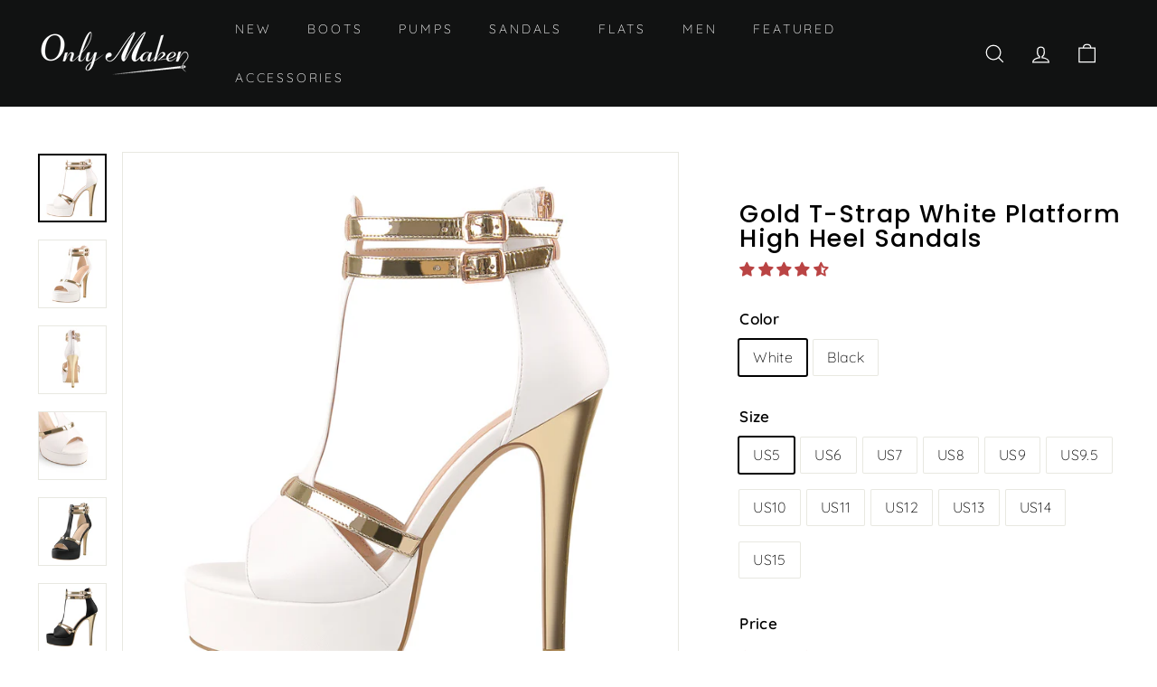

--- FILE ---
content_type: text/html; charset=utf-8
request_url: https://www.onlymaker.com/collections/spring/products/t-strap-platform-high-heel-pumps-cd210647a
body_size: 43994
content:
<!doctype html>
<html class="no-js" lang="en" dir="ltr">
<head>
  <meta charset="utf-8">
  <meta name="google-site-verification" content="yg-mJKZ9CwNz2-mAtgLhlf-Pi5ls_QVF-jqpJqb_hdo" />
  <meta name="google-site-verification" content="LDIcuprYBFT_Dv49UPwf2AzzIwvMYRvX4eNG69DxELo" />
  <meta name="p:domain_verify" content="5767ce53921fb26926a1f792a4527fb9">

  <meta http-equiv="X-UA-Compatible" content="IE=edge,chrome=1">
  <meta name="viewport" content="width=device-width,initial-scale=1">
  <meta name="theme-color" content="#111111">
  <link rel="canonical" href="https://www.onlymaker.com/products/t-strap-platform-high-heel-pumps-cd210647a">
  <link rel="preload" as="style" href="//www.onlymaker.com/cdn/shop/t/24/assets/theme.css?v=160434083642866591751759333063">
  <link rel="preload" as="script" href="//www.onlymaker.com/cdn/shop/t/24/assets/theme.js?v=9272240096385692271653553030">
  <link rel="preconnect" href="https://cdn.shopify.com">
  <link rel="preconnect" href="https://fonts.shopifycdn.com">
  <link rel="dns-prefetch" href="https://productreviews.shopifycdn.com">
  <link rel="dns-prefetch" href="https://ajax.googleapis.com">
  <link rel="dns-prefetch" href="https://maps.googleapis.com">
  <link rel="dns-prefetch" href="https://maps.gstatic.com"><link rel="shortcut icon" href="//www.onlymaker.com/cdn/shop/files/omicns_32x32.png?v=1709191688" type="image/png" /><title>Gold T-Strap White Platform High Heel Sandals
&ndash; Onlymaker
</title>
<meta name="description" content="Heel measures approximately: 4.7in / 12cm Platform measures approximately: 1.2in / 3cm Material: Vegan Leather Color: White Customer Service please contact US"><meta property="og:site_name" content="Onlymaker">
  <meta property="og:url" content="https://www.onlymaker.com/products/t-strap-platform-high-heel-pumps-cd210647a">
  <meta property="og:title" content="Gold T-Strap White Platform High Heel Sandals">
  <meta property="og:type" content="product">
  <meta property="og:description" content="Heel measures approximately: 4.7in / 12cm Platform measures approximately: 1.2in / 3cm Material: Vegan Leather Color: White Customer Service please contact US"><meta property="og:image" content="http://www.onlymaker.com/cdn/shop/products/CD210647-A-1.jpg?v=1664182072">
    <meta property="og:image:secure_url" content="https://www.onlymaker.com/cdn/shop/products/CD210647-A-1.jpg?v=1664182072">
    <meta property="og:image:width" content="1600">
    <meta property="og:image:height" content="1600"><meta name="twitter:site" content="@onlymaker_shoes">
  <meta name="twitter:card" content="summary_large_image">
  <meta name="twitter:title" content="Gold T-Strap White Platform High Heel Sandals">
  <meta name="twitter:description" content="Heel measures approximately: 4.7in / 12cm Platform measures approximately: 1.2in / 3cm Material: Vegan Leather Color: White Customer Service please contact US">
<style data-shopify>@font-face {
  font-family: Poppins;
  font-weight: 500;
  font-style: normal;
  font-display: swap;
  src: url("//www.onlymaker.com/cdn/fonts/poppins/poppins_n5.ad5b4b72b59a00358afc706450c864c3c8323842.woff2") format("woff2"),
       url("//www.onlymaker.com/cdn/fonts/poppins/poppins_n5.33757fdf985af2d24b32fcd84c9a09224d4b2c39.woff") format("woff");
}

  @font-face {
  font-family: Quicksand;
  font-weight: 300;
  font-style: normal;
  font-display: swap;
  src: url("//www.onlymaker.com/cdn/fonts/quicksand/quicksand_n3.c2ef0e492caecbdb8e327c69b68cd550e0c0f353.woff2") format("woff2"),
       url("//www.onlymaker.com/cdn/fonts/quicksand/quicksand_n3.a05833ef989fa46d75b96396c21ab4abf30abf2e.woff") format("woff");
}


  @font-face {
  font-family: Quicksand;
  font-weight: 600;
  font-style: normal;
  font-display: swap;
  src: url("//www.onlymaker.com/cdn/fonts/quicksand/quicksand_n6.2d744c302b66242b8689223a01c2ae7d363b7b45.woff2") format("woff2"),
       url("//www.onlymaker.com/cdn/fonts/quicksand/quicksand_n6.0d771117677705be6acb5844d65cf2b9cbf6ea3d.woff") format("woff");
}

  
  
</style><link href="//www.onlymaker.com/cdn/shop/t/24/assets/theme.css?v=160434083642866591751759333063" rel="stylesheet" type="text/css" media="all" />
<style data-shopify>:root {
    --typeHeaderPrimary: Poppins;
    --typeHeaderFallback: sans-serif;
    --typeHeaderSize: 32px;
    --typeHeaderWeight: 500;
    --typeHeaderLineHeight: 1;
    --typeHeaderSpacing: 0.05em;

    --typeBasePrimary:Quicksand;
    --typeBaseFallback:sans-serif;
    --typeBaseSize: 16px;
    --typeBaseWeight: 300;
    --typeBaseSpacing: 0.025em;
    --typeBaseLineHeight: 1.6;

    --colorSmallImageBg: #ffffff;
    --colorSmallImageBgDark: #f7f7f7;
    --colorLargeImageBg: #0f0f0f;
    --colorLargeImageBgLight: #303030;

    --iconWeight: 3px;
    --iconLinecaps: miter;

    
      --buttonRadius: 0px;
      --btnPadding: 11px 20px;
    

    
      --roundness: 0px;
    

    
      --gridThickness: 0px;
    

    --productTileMargin: 5%;
    --collectionTileMargin: 15%;

    --swatchSize: 40px;
  }

  @media screen and (max-width: 768px) {
    :root {
      --typeBaseSize: 14px;

      
        --roundness: 0px;
        --btnPadding: 9px 17px;
      
    }
  }</style><script>
    document.documentElement.className = document.documentElement.className.replace('no-js', 'js');

    window.theme = window.theme || {};
    theme.routes = {
      home: "/",
      collections: "/collections",
      cart: "/cart.js",
      cartPage: "/cart",
      cartAdd: "/cart/add.js",
      cartChange: "/cart/change.js",
      search: "/search"
    };
    theme.strings = {
      soldOut: "Sold Out",
      unavailable: "Unavailable",
      inStockLabel: "In stock, ready to ship",
      stockLabel: "Low stock - [count] items left",
      willNotShipUntil: "Ready to ship [date]",
      willBeInStockAfter: "Back in stock [date]",
      waitingForStock: "Inventory on the way",
      savePrice: "Save [saved_amount]",
      cartEmpty: "Your cart is currently empty.",
      cartTermsConfirmation: "You must agree with the terms and conditions of sales to check out",
      searchCollections: "Collections:",
      searchPages: "Pages:",
      searchArticles: "Articles:"
    };
    theme.settings = {
      dynamicVariantsEnable: true,
      cartType: "dropdown",
      isCustomerTemplate: false,
      moneyFormat: "${{amount}}",
      saveType: "percent",
      productImageSize: "natural",
      productImageCover: false,
      predictiveSearch: true,
      predictiveSearchType: "product",
      superScriptSetting: true,
      superScriptPrice: true,
      quickView: true,
      quickAdd: false,
      themeName: 'Expanse',
      themeVersion: "2.3.0"
    };
  </script>

  <script>window.performance && window.performance.mark && window.performance.mark('shopify.content_for_header.start');</script><meta name="google-site-verification" content="yg-mJKZ9CwNz2-mAtgLhlf-Pi5ls_QVF-jqpJqb_hdo">
<meta id="shopify-digital-wallet" name="shopify-digital-wallet" content="/6436165/digital_wallets/dialog">
<meta name="shopify-checkout-api-token" content="6d028c907a048be9bee0d96513d428fb">
<meta id="in-context-paypal-metadata" data-shop-id="6436165" data-venmo-supported="false" data-environment="production" data-locale="en_US" data-paypal-v4="true" data-currency="USD">
<link rel="alternate" type="application/json+oembed" href="https://www.onlymaker.com/products/t-strap-platform-high-heel-pumps-cd210647a.oembed">
<script async="async" src="/checkouts/internal/preloads.js?locale=en-US"></script>
<script id="shopify-features" type="application/json">{"accessToken":"6d028c907a048be9bee0d96513d428fb","betas":["rich-media-storefront-analytics"],"domain":"www.onlymaker.com","predictiveSearch":true,"shopId":6436165,"locale":"en"}</script>
<script>var Shopify = Shopify || {};
Shopify.shop = "onlymaker.myshopify.com";
Shopify.locale = "en";
Shopify.currency = {"active":"USD","rate":"1.0"};
Shopify.country = "US";
Shopify.theme = {"name":"250415","id":129988001945,"schema_name":"Expanse","schema_version":"2.3.0","theme_store_id":902,"role":"main"};
Shopify.theme.handle = "null";
Shopify.theme.style = {"id":null,"handle":null};
Shopify.cdnHost = "www.onlymaker.com/cdn";
Shopify.routes = Shopify.routes || {};
Shopify.routes.root = "/";</script>
<script type="module">!function(o){(o.Shopify=o.Shopify||{}).modules=!0}(window);</script>
<script>!function(o){function n(){var o=[];function n(){o.push(Array.prototype.slice.apply(arguments))}return n.q=o,n}var t=o.Shopify=o.Shopify||{};t.loadFeatures=n(),t.autoloadFeatures=n()}(window);</script>
<script id="shop-js-analytics" type="application/json">{"pageType":"product"}</script>
<script defer="defer" async type="module" src="//www.onlymaker.com/cdn/shopifycloud/shop-js/modules/v2/client.init-shop-cart-sync_BT-GjEfc.en.esm.js"></script>
<script defer="defer" async type="module" src="//www.onlymaker.com/cdn/shopifycloud/shop-js/modules/v2/chunk.common_D58fp_Oc.esm.js"></script>
<script defer="defer" async type="module" src="//www.onlymaker.com/cdn/shopifycloud/shop-js/modules/v2/chunk.modal_xMitdFEc.esm.js"></script>
<script type="module">
  await import("//www.onlymaker.com/cdn/shopifycloud/shop-js/modules/v2/client.init-shop-cart-sync_BT-GjEfc.en.esm.js");
await import("//www.onlymaker.com/cdn/shopifycloud/shop-js/modules/v2/chunk.common_D58fp_Oc.esm.js");
await import("//www.onlymaker.com/cdn/shopifycloud/shop-js/modules/v2/chunk.modal_xMitdFEc.esm.js");

  window.Shopify.SignInWithShop?.initShopCartSync?.({"fedCMEnabled":true,"windoidEnabled":true});

</script>
<script>(function() {
  var isLoaded = false;
  function asyncLoad() {
    if (isLoaded) return;
    isLoaded = true;
    var urls = ["https:\/\/static.shareasale.com\/json\/shopify\/shareasale-tracking.js?sasmid=91778\u0026ssmtid=91265\u0026shop=onlymaker.myshopify.com"];
    for (var i = 0; i < urls.length; i++) {
      var s = document.createElement('script');
      s.type = 'text/javascript';
      s.async = true;
      s.src = urls[i];
      var x = document.getElementsByTagName('script')[0];
      x.parentNode.insertBefore(s, x);
    }
  };
  if(window.attachEvent) {
    window.attachEvent('onload', asyncLoad);
  } else {
    window.addEventListener('load', asyncLoad, false);
  }
})();</script>
<script id="__st">var __st={"a":6436165,"offset":28800,"reqid":"81be0f72-dd9a-461e-963e-f6f062503f4b-1769188215","pageurl":"www.onlymaker.com\/collections\/spring\/products\/t-strap-platform-high-heel-pumps-cd210647a","u":"3cdc8d672a2e","p":"product","rtyp":"product","rid":7533918879897};</script>
<script>window.ShopifyPaypalV4VisibilityTracking = true;</script>
<script id="captcha-bootstrap">!function(){'use strict';const t='contact',e='account',n='new_comment',o=[[t,t],['blogs',n],['comments',n],[t,'customer']],c=[[e,'customer_login'],[e,'guest_login'],[e,'recover_customer_password'],[e,'create_customer']],r=t=>t.map((([t,e])=>`form[action*='/${t}']:not([data-nocaptcha='true']) input[name='form_type'][value='${e}']`)).join(','),a=t=>()=>t?[...document.querySelectorAll(t)].map((t=>t.form)):[];function s(){const t=[...o],e=r(t);return a(e)}const i='password',u='form_key',d=['recaptcha-v3-token','g-recaptcha-response','h-captcha-response',i],f=()=>{try{return window.sessionStorage}catch{return}},m='__shopify_v',_=t=>t.elements[u];function p(t,e,n=!1){try{const o=window.sessionStorage,c=JSON.parse(o.getItem(e)),{data:r}=function(t){const{data:e,action:n}=t;return t[m]||n?{data:e,action:n}:{data:t,action:n}}(c);for(const[e,n]of Object.entries(r))t.elements[e]&&(t.elements[e].value=n);n&&o.removeItem(e)}catch(o){console.error('form repopulation failed',{error:o})}}const l='form_type',E='cptcha';function T(t){t.dataset[E]=!0}const w=window,h=w.document,L='Shopify',v='ce_forms',y='captcha';let A=!1;((t,e)=>{const n=(g='f06e6c50-85a8-45c8-87d0-21a2b65856fe',I='https://cdn.shopify.com/shopifycloud/storefront-forms-hcaptcha/ce_storefront_forms_captcha_hcaptcha.v1.5.2.iife.js',D={infoText:'Protected by hCaptcha',privacyText:'Privacy',termsText:'Terms'},(t,e,n)=>{const o=w[L][v],c=o.bindForm;if(c)return c(t,g,e,D).then(n);var r;o.q.push([[t,g,e,D],n]),r=I,A||(h.body.append(Object.assign(h.createElement('script'),{id:'captcha-provider',async:!0,src:r})),A=!0)});var g,I,D;w[L]=w[L]||{},w[L][v]=w[L][v]||{},w[L][v].q=[],w[L][y]=w[L][y]||{},w[L][y].protect=function(t,e){n(t,void 0,e),T(t)},Object.freeze(w[L][y]),function(t,e,n,w,h,L){const[v,y,A,g]=function(t,e,n){const i=e?o:[],u=t?c:[],d=[...i,...u],f=r(d),m=r(i),_=r(d.filter((([t,e])=>n.includes(e))));return[a(f),a(m),a(_),s()]}(w,h,L),I=t=>{const e=t.target;return e instanceof HTMLFormElement?e:e&&e.form},D=t=>v().includes(t);t.addEventListener('submit',(t=>{const e=I(t);if(!e)return;const n=D(e)&&!e.dataset.hcaptchaBound&&!e.dataset.recaptchaBound,o=_(e),c=g().includes(e)&&(!o||!o.value);(n||c)&&t.preventDefault(),c&&!n&&(function(t){try{if(!f())return;!function(t){const e=f();if(!e)return;const n=_(t);if(!n)return;const o=n.value;o&&e.removeItem(o)}(t);const e=Array.from(Array(32),(()=>Math.random().toString(36)[2])).join('');!function(t,e){_(t)||t.append(Object.assign(document.createElement('input'),{type:'hidden',name:u})),t.elements[u].value=e}(t,e),function(t,e){const n=f();if(!n)return;const o=[...t.querySelectorAll(`input[type='${i}']`)].map((({name:t})=>t)),c=[...d,...o],r={};for(const[a,s]of new FormData(t).entries())c.includes(a)||(r[a]=s);n.setItem(e,JSON.stringify({[m]:1,action:t.action,data:r}))}(t,e)}catch(e){console.error('failed to persist form',e)}}(e),e.submit())}));const S=(t,e)=>{t&&!t.dataset[E]&&(n(t,e.some((e=>e===t))),T(t))};for(const o of['focusin','change'])t.addEventListener(o,(t=>{const e=I(t);D(e)&&S(e,y())}));const B=e.get('form_key'),M=e.get(l),P=B&&M;t.addEventListener('DOMContentLoaded',(()=>{const t=y();if(P)for(const e of t)e.elements[l].value===M&&p(e,B);[...new Set([...A(),...v().filter((t=>'true'===t.dataset.shopifyCaptcha))])].forEach((e=>S(e,t)))}))}(h,new URLSearchParams(w.location.search),n,t,e,['guest_login'])})(!1,!0)}();</script>
<script integrity="sha256-4kQ18oKyAcykRKYeNunJcIwy7WH5gtpwJnB7kiuLZ1E=" data-source-attribution="shopify.loadfeatures" defer="defer" src="//www.onlymaker.com/cdn/shopifycloud/storefront/assets/storefront/load_feature-a0a9edcb.js" crossorigin="anonymous"></script>
<script data-source-attribution="shopify.dynamic_checkout.dynamic.init">var Shopify=Shopify||{};Shopify.PaymentButton=Shopify.PaymentButton||{isStorefrontPortableWallets:!0,init:function(){window.Shopify.PaymentButton.init=function(){};var t=document.createElement("script");t.src="https://www.onlymaker.com/cdn/shopifycloud/portable-wallets/latest/portable-wallets.en.js",t.type="module",document.head.appendChild(t)}};
</script>
<script data-source-attribution="shopify.dynamic_checkout.buyer_consent">
  function portableWalletsHideBuyerConsent(e){var t=document.getElementById("shopify-buyer-consent"),n=document.getElementById("shopify-subscription-policy-button");t&&n&&(t.classList.add("hidden"),t.setAttribute("aria-hidden","true"),n.removeEventListener("click",e))}function portableWalletsShowBuyerConsent(e){var t=document.getElementById("shopify-buyer-consent"),n=document.getElementById("shopify-subscription-policy-button");t&&n&&(t.classList.remove("hidden"),t.removeAttribute("aria-hidden"),n.addEventListener("click",e))}window.Shopify?.PaymentButton&&(window.Shopify.PaymentButton.hideBuyerConsent=portableWalletsHideBuyerConsent,window.Shopify.PaymentButton.showBuyerConsent=portableWalletsShowBuyerConsent);
</script>
<script>
  function portableWalletsCleanup(e){e&&e.src&&console.error("Failed to load portable wallets script "+e.src);var t=document.querySelectorAll("shopify-accelerated-checkout .shopify-payment-button__skeleton, shopify-accelerated-checkout-cart .wallet-cart-button__skeleton"),e=document.getElementById("shopify-buyer-consent");for(let e=0;e<t.length;e++)t[e].remove();e&&e.remove()}function portableWalletsNotLoadedAsModule(e){e instanceof ErrorEvent&&"string"==typeof e.message&&e.message.includes("import.meta")&&"string"==typeof e.filename&&e.filename.includes("portable-wallets")&&(window.removeEventListener("error",portableWalletsNotLoadedAsModule),window.Shopify.PaymentButton.failedToLoad=e,"loading"===document.readyState?document.addEventListener("DOMContentLoaded",window.Shopify.PaymentButton.init):window.Shopify.PaymentButton.init())}window.addEventListener("error",portableWalletsNotLoadedAsModule);
</script>

<script type="module" src="https://www.onlymaker.com/cdn/shopifycloud/portable-wallets/latest/portable-wallets.en.js" onError="portableWalletsCleanup(this)" crossorigin="anonymous"></script>
<script nomodule>
  document.addEventListener("DOMContentLoaded", portableWalletsCleanup);
</script>

<link id="shopify-accelerated-checkout-styles" rel="stylesheet" media="screen" href="https://www.onlymaker.com/cdn/shopifycloud/portable-wallets/latest/accelerated-checkout-backwards-compat.css" crossorigin="anonymous">
<style id="shopify-accelerated-checkout-cart">
        #shopify-buyer-consent {
  margin-top: 1em;
  display: inline-block;
  width: 100%;
}

#shopify-buyer-consent.hidden {
  display: none;
}

#shopify-subscription-policy-button {
  background: none;
  border: none;
  padding: 0;
  text-decoration: underline;
  font-size: inherit;
  cursor: pointer;
}

#shopify-subscription-policy-button::before {
  box-shadow: none;
}

      </style>

<script>window.performance && window.performance.mark && window.performance.mark('shopify.content_for_header.end');</script>

  <script src="//www.onlymaker.com/cdn/shop/t/24/assets/vendor-scripts-v1.js" defer="defer"></script>
  <script src="//www.onlymaker.com/cdn/shop/t/24/assets/theme.js?v=9272240096385692271653553030" defer="defer"></script>
<!-- Start of Judge.me Core -->
<link rel="dns-prefetch" href="https://cdn.judge.me/">
<script data-cfasync='false' class='jdgm-settings-script'>window.jdgmSettings={"pagination":5,"disable_web_reviews":false,"badge_no_review_text":"No reviews","badge_n_reviews_text":"{{ n }} review/reviews","badge_star_color":"#ba4444","hide_badge_preview_if_no_reviews":true,"badge_hide_text":false,"enforce_center_preview_badge":false,"widget_title":"Customer Reviews","widget_open_form_text":"Write a review","widget_close_form_text":"Cancel review","widget_refresh_page_text":"Refresh page","widget_summary_text":"Based on {{ number_of_reviews }} review/reviews","widget_no_review_text":"Be the first to write a review","widget_name_field_text":"Display name","widget_verified_name_field_text":"Verified Name (public)","widget_name_placeholder_text":"Display name","widget_required_field_error_text":"This field is required.","widget_email_field_text":"Email address","widget_verified_email_field_text":"Verified Email (private, can not be edited)","widget_email_placeholder_text":"Your email address","widget_email_field_error_text":"Please enter a valid email address.","widget_rating_field_text":"Rating","widget_review_title_field_text":"Review Title","widget_review_title_placeholder_text":"Give your review a title","widget_review_body_field_text":"Review content","widget_review_body_placeholder_text":"Start writing here...","widget_pictures_field_text":"Picture/Video (optional)","widget_submit_review_text":"Submit Review","widget_submit_verified_review_text":"Submit Verified Review","widget_submit_success_msg_with_auto_publish":"Thank you! Please refresh the page in a few moments to see your review. You can remove or edit your review by logging into \u003ca href='https://judge.me/login' target='_blank' rel='nofollow noopener'\u003eJudge.me\u003c/a\u003e","widget_submit_success_msg_no_auto_publish":"Thank you! Your review will be published as soon as it is approved by the shop admin. You can remove or edit your review by logging into \u003ca href='https://judge.me/login' target='_blank' rel='nofollow noopener'\u003eJudge.me\u003c/a\u003e","widget_show_default_reviews_out_of_total_text":"Showing {{ n_reviews_shown }} out of {{ n_reviews }} reviews.","widget_show_all_link_text":"Show all","widget_show_less_link_text":"Show less","widget_author_said_text":"{{ reviewer_name }} said:","widget_days_text":"{{ n }} days ago","widget_weeks_text":"{{ n }} week/weeks ago","widget_months_text":"{{ n }} month/months ago","widget_years_text":"{{ n }} year/years ago","widget_yesterday_text":"Yesterday","widget_today_text":"Today","widget_replied_text":"\u003e\u003e {{ shop_name }} replied:","widget_read_more_text":"Read more","widget_reviewer_name_as_initial":"","widget_rating_filter_color":"","widget_rating_filter_see_all_text":"See all reviews","widget_sorting_most_recent_text":"Most Recent","widget_sorting_highest_rating_text":"Highest Rating","widget_sorting_lowest_rating_text":"Lowest Rating","widget_sorting_with_pictures_text":"Only Pictures","widget_sorting_most_helpful_text":"Most Helpful","widget_open_question_form_text":"Ask a question","widget_reviews_subtab_text":"Reviews","widget_questions_subtab_text":"Questions","widget_question_label_text":"Question","widget_answer_label_text":"Answer","widget_question_placeholder_text":"Write your question here","widget_submit_question_text":"Submit Question","widget_question_submit_success_text":"Thank you for your question! We will notify you once it gets answered.","widget_star_color":"#ba4444","verified_badge_text":"Verified","verified_badge_bg_color":"","verified_badge_text_color":"","verified_badge_placement":"left-of-reviewer-name","widget_review_max_height":"","widget_hide_border":false,"widget_social_share":false,"widget_thumb":false,"widget_review_location_show":false,"widget_location_format":"country_iso_code","all_reviews_include_out_of_store_products":true,"all_reviews_out_of_store_text":"(out of store)","all_reviews_pagination":100,"all_reviews_product_name_prefix_text":"about","enable_review_pictures":true,"enable_question_anwser":false,"widget_theme":"","review_date_format":"mm/dd/yyyy","default_sort_method":"most-recent","widget_product_reviews_subtab_text":"Product Reviews","widget_shop_reviews_subtab_text":"Shop Reviews","widget_other_products_reviews_text":"Reviews for other products","widget_store_reviews_subtab_text":"Store reviews","widget_no_store_reviews_text":"This store hasn't received any reviews yet","widget_web_restriction_product_reviews_text":"This product hasn't received any reviews yet","widget_no_items_text":"No items found","widget_show_more_text":"Show more","widget_write_a_store_review_text":"Write a Store Review","widget_other_languages_heading":"Reviews in Other Languages","widget_translate_review_text":"Translate review to {{ language }}","widget_translating_review_text":"Translating...","widget_show_original_translation_text":"Show original ({{ language }})","widget_translate_review_failed_text":"Review couldn't be translated.","widget_translate_review_retry_text":"Retry","widget_translate_review_try_again_later_text":"Try again later","show_product_url_for_grouped_product":false,"widget_sorting_pictures_first_text":"Pictures First","show_pictures_on_all_rev_page_mobile":false,"show_pictures_on_all_rev_page_desktop":false,"floating_tab_hide_mobile_install_preference":false,"floating_tab_button_name":"★ Reviews","floating_tab_title":"Let customers speak for us","floating_tab_button_color":"","floating_tab_button_background_color":"","floating_tab_url":"","floating_tab_url_enabled":false,"floating_tab_tab_style":"text","all_reviews_text_badge_text":"Customers rate us {{ shop.metafields.judgeme.all_reviews_rating | round: 1 }}/5 based on {{ shop.metafields.judgeme.all_reviews_count }} reviews.","all_reviews_text_badge_text_branded_style":"{{ shop.metafields.judgeme.all_reviews_rating | round: 1 }} out of 5 stars based on {{ shop.metafields.judgeme.all_reviews_count }} reviews","is_all_reviews_text_badge_a_link":false,"show_stars_for_all_reviews_text_badge":false,"all_reviews_text_badge_url":"","all_reviews_text_style":"text","all_reviews_text_color_style":"judgeme_brand_color","all_reviews_text_color":"#108474","all_reviews_text_show_jm_brand":true,"featured_carousel_show_header":true,"featured_carousel_title":"Let customers speak for us","testimonials_carousel_title":"Customers are saying","videos_carousel_title":"Real customer stories","cards_carousel_title":"Customers are saying","featured_carousel_count_text":"from {{ n }} reviews","featured_carousel_add_link_to_all_reviews_page":false,"featured_carousel_url":"","featured_carousel_show_images":true,"featured_carousel_autoslide_interval":5,"featured_carousel_arrows_on_the_sides":false,"featured_carousel_height":250,"featured_carousel_width":80,"featured_carousel_image_size":0,"featured_carousel_image_height":250,"featured_carousel_arrow_color":"#eeeeee","verified_count_badge_style":"vintage","verified_count_badge_orientation":"horizontal","verified_count_badge_color_style":"judgeme_brand_color","verified_count_badge_color":"#108474","is_verified_count_badge_a_link":false,"verified_count_badge_url":"","verified_count_badge_show_jm_brand":true,"widget_rating_preset_default":5,"widget_first_sub_tab":"product-reviews","widget_show_histogram":true,"widget_histogram_use_custom_color":false,"widget_pagination_use_custom_color":false,"widget_star_use_custom_color":true,"widget_verified_badge_use_custom_color":false,"widget_write_review_use_custom_color":false,"picture_reminder_submit_button":"Upload Pictures","enable_review_videos":false,"mute_video_by_default":false,"widget_sorting_videos_first_text":"Videos First","widget_review_pending_text":"Pending","featured_carousel_items_for_large_screen":3,"social_share_options_order":"Facebook,Twitter","remove_microdata_snippet":true,"disable_json_ld":false,"enable_json_ld_products":false,"preview_badge_show_question_text":false,"preview_badge_no_question_text":"No questions","preview_badge_n_question_text":"{{ number_of_questions }} question/questions","qa_badge_show_icon":false,"qa_badge_position":"same-row","remove_judgeme_branding":true,"widget_add_search_bar":false,"widget_search_bar_placeholder":"Search","widget_sorting_verified_only_text":"Verified only","featured_carousel_theme":"default","featured_carousel_show_rating":true,"featured_carousel_show_title":true,"featured_carousel_show_body":true,"featured_carousel_show_date":false,"featured_carousel_show_reviewer":true,"featured_carousel_show_product":false,"featured_carousel_header_background_color":"#108474","featured_carousel_header_text_color":"#ffffff","featured_carousel_name_product_separator":"reviewed","featured_carousel_full_star_background":"#108474","featured_carousel_empty_star_background":"#dadada","featured_carousel_vertical_theme_background":"#f9fafb","featured_carousel_verified_badge_enable":false,"featured_carousel_verified_badge_color":"#108474","featured_carousel_border_style":"round","featured_carousel_review_line_length_limit":3,"featured_carousel_more_reviews_button_text":"Read more reviews","featured_carousel_view_product_button_text":"View product","all_reviews_page_load_reviews_on":"scroll","all_reviews_page_load_more_text":"Load More Reviews","disable_fb_tab_reviews":false,"enable_ajax_cdn_cache":false,"widget_public_name_text":"displayed publicly like","default_reviewer_name":"John Smith","default_reviewer_name_has_non_latin":true,"widget_reviewer_anonymous":"Anonymous","medals_widget_title":"Judge.me Review Medals","medals_widget_background_color":"#f9fafb","medals_widget_position":"footer_all_pages","medals_widget_border_color":"#f9fafb","medals_widget_verified_text_position":"left","medals_widget_use_monochromatic_version":false,"medals_widget_elements_color":"#108474","show_reviewer_avatar":true,"widget_invalid_yt_video_url_error_text":"Not a YouTube video URL","widget_max_length_field_error_text":"Please enter no more than {0} characters.","widget_show_country_flag":false,"widget_show_collected_via_shop_app":true,"widget_verified_by_shop_badge_style":"light","widget_verified_by_shop_text":"Verified by Shop","widget_show_photo_gallery":false,"widget_load_with_code_splitting":true,"widget_ugc_install_preference":false,"widget_ugc_title":"Made by us, Shared by you","widget_ugc_subtitle":"Tag us to see your picture featured in our page","widget_ugc_arrows_color":"#ffffff","widget_ugc_primary_button_text":"Buy Now","widget_ugc_primary_button_background_color":"#108474","widget_ugc_primary_button_text_color":"#ffffff","widget_ugc_primary_button_border_width":"0","widget_ugc_primary_button_border_style":"none","widget_ugc_primary_button_border_color":"#108474","widget_ugc_primary_button_border_radius":"25","widget_ugc_secondary_button_text":"Load More","widget_ugc_secondary_button_background_color":"#ffffff","widget_ugc_secondary_button_text_color":"#108474","widget_ugc_secondary_button_border_width":"2","widget_ugc_secondary_button_border_style":"solid","widget_ugc_secondary_button_border_color":"#108474","widget_ugc_secondary_button_border_radius":"25","widget_ugc_reviews_button_text":"View Reviews","widget_ugc_reviews_button_background_color":"#ffffff","widget_ugc_reviews_button_text_color":"#108474","widget_ugc_reviews_button_border_width":"2","widget_ugc_reviews_button_border_style":"solid","widget_ugc_reviews_button_border_color":"#108474","widget_ugc_reviews_button_border_radius":"25","widget_ugc_reviews_button_link_to":"judgeme-reviews-page","widget_ugc_show_post_date":true,"widget_ugc_max_width":"800","widget_rating_metafield_value_type":true,"widget_primary_color":"#108474","widget_enable_secondary_color":false,"widget_secondary_color":"#edf5f5","widget_summary_average_rating_text":"{{ average_rating }} out of 5","widget_media_grid_title":"Customer photos \u0026 videos","widget_media_grid_see_more_text":"See more","widget_round_style":false,"widget_show_product_medals":true,"widget_verified_by_judgeme_text":"Verified by Judge.me","widget_show_store_medals":true,"widget_verified_by_judgeme_text_in_store_medals":"Verified by Judge.me","widget_media_field_exceed_quantity_message":"Sorry, we can only accept {{ max_media }} for one review.","widget_media_field_exceed_limit_message":"{{ file_name }} is too large, please select a {{ media_type }} less than {{ size_limit }}MB.","widget_review_submitted_text":"Review Submitted!","widget_question_submitted_text":"Question Submitted!","widget_close_form_text_question":"Cancel","widget_write_your_answer_here_text":"Write your answer here","widget_enabled_branded_link":true,"widget_show_collected_by_judgeme":false,"widget_reviewer_name_color":"","widget_write_review_text_color":"","widget_write_review_bg_color":"","widget_collected_by_judgeme_text":"collected by Judge.me","widget_pagination_type":"standard","widget_load_more_text":"Load More","widget_load_more_color":"#108474","widget_full_review_text":"Full Review","widget_read_more_reviews_text":"Read More Reviews","widget_read_questions_text":"Read Questions","widget_questions_and_answers_text":"Questions \u0026 Answers","widget_verified_by_text":"Verified by","widget_verified_text":"Verified","widget_number_of_reviews_text":"{{ number_of_reviews }} reviews","widget_back_button_text":"Back","widget_next_button_text":"Next","widget_custom_forms_filter_button":"Filters","custom_forms_style":"vertical","widget_show_review_information":false,"how_reviews_are_collected":"How reviews are collected?","widget_show_review_keywords":false,"widget_gdpr_statement":"How we use your data: We'll only contact you about the review you left, and only if necessary. By submitting your review, you agree to Judge.me's \u003ca href='https://judge.me/terms' target='_blank' rel='nofollow noopener'\u003eterms\u003c/a\u003e, \u003ca href='https://judge.me/privacy' target='_blank' rel='nofollow noopener'\u003eprivacy\u003c/a\u003e and \u003ca href='https://judge.me/content-policy' target='_blank' rel='nofollow noopener'\u003econtent\u003c/a\u003e policies.","widget_multilingual_sorting_enabled":false,"widget_translate_review_content_enabled":false,"widget_translate_review_content_method":"manual","popup_widget_review_selection":"automatically_with_pictures","popup_widget_round_border_style":true,"popup_widget_show_title":true,"popup_widget_show_body":true,"popup_widget_show_reviewer":false,"popup_widget_show_product":true,"popup_widget_show_pictures":true,"popup_widget_use_review_picture":true,"popup_widget_show_on_home_page":true,"popup_widget_show_on_product_page":true,"popup_widget_show_on_collection_page":true,"popup_widget_show_on_cart_page":true,"popup_widget_position":"bottom_left","popup_widget_first_review_delay":5,"popup_widget_duration":5,"popup_widget_interval":5,"popup_widget_review_count":5,"popup_widget_hide_on_mobile":true,"review_snippet_widget_round_border_style":true,"review_snippet_widget_card_color":"#FFFFFF","review_snippet_widget_slider_arrows_background_color":"#FFFFFF","review_snippet_widget_slider_arrows_color":"#000000","review_snippet_widget_star_color":"#108474","show_product_variant":false,"all_reviews_product_variant_label_text":"Variant: ","widget_show_verified_branding":false,"widget_ai_summary_title":"Customers say","widget_ai_summary_disclaimer":"AI-powered review summary based on recent customer reviews","widget_show_ai_summary":false,"widget_show_ai_summary_bg":false,"widget_show_review_title_input":true,"redirect_reviewers_invited_via_email":"review_widget","request_store_review_after_product_review":false,"request_review_other_products_in_order":false,"review_form_color_scheme":"default","review_form_corner_style":"square","review_form_star_color":{},"review_form_text_color":"#333333","review_form_background_color":"#ffffff","review_form_field_background_color":"#fafafa","review_form_button_color":{},"review_form_button_text_color":"#ffffff","review_form_modal_overlay_color":"#000000","review_content_screen_title_text":"How would you rate this product?","review_content_introduction_text":"We would love it if you would share a bit about your experience.","store_review_form_title_text":"How would you rate this store?","store_review_form_introduction_text":"We would love it if you would share a bit about your experience.","show_review_guidance_text":true,"one_star_review_guidance_text":"Poor","five_star_review_guidance_text":"Great","customer_information_screen_title_text":"About you","customer_information_introduction_text":"Please tell us more about you.","custom_questions_screen_title_text":"Your experience in more detail","custom_questions_introduction_text":"Here are a few questions to help us understand more about your experience.","review_submitted_screen_title_text":"Thanks for your review!","review_submitted_screen_thank_you_text":"We are processing it and it will appear on the store soon.","review_submitted_screen_email_verification_text":"Please confirm your email by clicking the link we just sent you. This helps us keep reviews authentic.","review_submitted_request_store_review_text":"Would you like to share your experience of shopping with us?","review_submitted_review_other_products_text":"Would you like to review these products?","store_review_screen_title_text":"Would you like to share your experience of shopping with us?","store_review_introduction_text":"We value your feedback and use it to improve. Please share any thoughts or suggestions you have.","reviewer_media_screen_title_picture_text":"Share a picture","reviewer_media_introduction_picture_text":"Upload a photo to support your review.","reviewer_media_screen_title_video_text":"Share a video","reviewer_media_introduction_video_text":"Upload a video to support your review.","reviewer_media_screen_title_picture_or_video_text":"Share a picture or video","reviewer_media_introduction_picture_or_video_text":"Upload a photo or video to support your review.","reviewer_media_youtube_url_text":"Paste your Youtube URL here","advanced_settings_next_step_button_text":"Next","advanced_settings_close_review_button_text":"Close","modal_write_review_flow":false,"write_review_flow_required_text":"Required","write_review_flow_privacy_message_text":"We respect your privacy.","write_review_flow_anonymous_text":"Post review as anonymous","write_review_flow_visibility_text":"This won't be visible to other customers.","write_review_flow_multiple_selection_help_text":"Select as many as you like","write_review_flow_single_selection_help_text":"Select one option","write_review_flow_required_field_error_text":"This field is required","write_review_flow_invalid_email_error_text":"Please enter a valid email address","write_review_flow_max_length_error_text":"Max. {{ max_length }} characters.","write_review_flow_media_upload_text":"\u003cb\u003eClick to upload\u003c/b\u003e or drag and drop","write_review_flow_gdpr_statement":"We'll only contact you about your review if necessary. By submitting your review, you agree to our \u003ca href='https://judge.me/terms' target='_blank' rel='nofollow noopener'\u003eterms and conditions\u003c/a\u003e and \u003ca href='https://judge.me/privacy' target='_blank' rel='nofollow noopener'\u003eprivacy policy\u003c/a\u003e.","rating_only_reviews_enabled":false,"show_negative_reviews_help_screen":false,"new_review_flow_help_screen_rating_threshold":3,"negative_review_resolution_screen_title_text":"Tell us more","negative_review_resolution_text":"Your experience matters to us. If there were issues with your purchase, we're here to help. Feel free to reach out to us, we'd love the opportunity to make things right.","negative_review_resolution_button_text":"Contact us","negative_review_resolution_proceed_with_review_text":"Leave a review","negative_review_resolution_subject":"Issue with purchase from {{ shop_name }}.{{ order_name }}","preview_badge_collection_page_install_status":false,"widget_review_custom_css":"","preview_badge_custom_css":"","preview_badge_stars_count":"5-stars","featured_carousel_custom_css":"","floating_tab_custom_css":"","all_reviews_widget_custom_css":"","medals_widget_custom_css":"","verified_badge_custom_css":"","all_reviews_text_custom_css":"","transparency_badges_collected_via_store_invite":false,"transparency_badges_from_another_provider":false,"transparency_badges_collected_from_store_visitor":false,"transparency_badges_collected_by_verified_review_provider":false,"transparency_badges_earned_reward":false,"transparency_badges_collected_via_store_invite_text":"Review collected via store invitation","transparency_badges_from_another_provider_text":"Review collected from another provider","transparency_badges_collected_from_store_visitor_text":"Review collected from a store visitor","transparency_badges_written_in_google_text":"Review written in Google","transparency_badges_written_in_etsy_text":"Review written in Etsy","transparency_badges_written_in_shop_app_text":"Review written in Shop App","transparency_badges_earned_reward_text":"Review earned a reward for future purchase","product_review_widget_per_page":10,"widget_store_review_label_text":"Review about the store","checkout_comment_extension_title_on_product_page":"Customer Comments","checkout_comment_extension_num_latest_comment_show":5,"checkout_comment_extension_format":"name_and_timestamp","checkout_comment_customer_name":"last_initial","checkout_comment_comment_notification":true,"preview_badge_collection_page_install_preference":true,"preview_badge_home_page_install_preference":true,"preview_badge_product_page_install_preference":true,"review_widget_install_preference":"","review_carousel_install_preference":false,"floating_reviews_tab_install_preference":"none","verified_reviews_count_badge_install_preference":false,"all_reviews_text_install_preference":false,"review_widget_best_location":true,"judgeme_medals_install_preference":false,"review_widget_revamp_enabled":false,"review_widget_qna_enabled":false,"review_widget_header_theme":"minimal","review_widget_widget_title_enabled":true,"review_widget_header_text_size":"medium","review_widget_header_text_weight":"regular","review_widget_average_rating_style":"compact","review_widget_bar_chart_enabled":true,"review_widget_bar_chart_type":"numbers","review_widget_bar_chart_style":"standard","review_widget_expanded_media_gallery_enabled":false,"review_widget_reviews_section_theme":"standard","review_widget_image_style":"thumbnails","review_widget_review_image_ratio":"square","review_widget_stars_size":"medium","review_widget_verified_badge":"standard_text","review_widget_review_title_text_size":"medium","review_widget_review_text_size":"medium","review_widget_review_text_length":"medium","review_widget_number_of_columns_desktop":3,"review_widget_carousel_transition_speed":5,"review_widget_custom_questions_answers_display":"always","review_widget_button_text_color":"#FFFFFF","review_widget_text_color":"#000000","review_widget_lighter_text_color":"#7B7B7B","review_widget_corner_styling":"soft","review_widget_review_word_singular":"review","review_widget_review_word_plural":"reviews","review_widget_voting_label":"Helpful?","review_widget_shop_reply_label":"Reply from {{ shop_name }}:","review_widget_filters_title":"Filters","qna_widget_question_word_singular":"Question","qna_widget_question_word_plural":"Questions","qna_widget_answer_reply_label":"Answer from {{ answerer_name }}:","qna_content_screen_title_text":"Ask a question about this product","qna_widget_question_required_field_error_text":"Please enter your question.","qna_widget_flow_gdpr_statement":"We'll only contact you about your question if necessary. By submitting your question, you agree to our \u003ca href='https://judge.me/terms' target='_blank' rel='nofollow noopener'\u003eterms and conditions\u003c/a\u003e and \u003ca href='https://judge.me/privacy' target='_blank' rel='nofollow noopener'\u003eprivacy policy\u003c/a\u003e.","qna_widget_question_submitted_text":"Thanks for your question!","qna_widget_close_form_text_question":"Close","qna_widget_question_submit_success_text":"We’ll notify you by email when your question is answered.","all_reviews_widget_v2025_enabled":false,"all_reviews_widget_v2025_header_theme":"default","all_reviews_widget_v2025_widget_title_enabled":true,"all_reviews_widget_v2025_header_text_size":"medium","all_reviews_widget_v2025_header_text_weight":"regular","all_reviews_widget_v2025_average_rating_style":"compact","all_reviews_widget_v2025_bar_chart_enabled":true,"all_reviews_widget_v2025_bar_chart_type":"numbers","all_reviews_widget_v2025_bar_chart_style":"standard","all_reviews_widget_v2025_expanded_media_gallery_enabled":false,"all_reviews_widget_v2025_show_store_medals":true,"all_reviews_widget_v2025_show_photo_gallery":true,"all_reviews_widget_v2025_show_review_keywords":false,"all_reviews_widget_v2025_show_ai_summary":false,"all_reviews_widget_v2025_show_ai_summary_bg":false,"all_reviews_widget_v2025_add_search_bar":false,"all_reviews_widget_v2025_default_sort_method":"most-recent","all_reviews_widget_v2025_reviews_per_page":10,"all_reviews_widget_v2025_reviews_section_theme":"default","all_reviews_widget_v2025_image_style":"thumbnails","all_reviews_widget_v2025_review_image_ratio":"square","all_reviews_widget_v2025_stars_size":"medium","all_reviews_widget_v2025_verified_badge":"bold_badge","all_reviews_widget_v2025_review_title_text_size":"medium","all_reviews_widget_v2025_review_text_size":"medium","all_reviews_widget_v2025_review_text_length":"medium","all_reviews_widget_v2025_number_of_columns_desktop":3,"all_reviews_widget_v2025_carousel_transition_speed":5,"all_reviews_widget_v2025_custom_questions_answers_display":"always","all_reviews_widget_v2025_show_product_variant":false,"all_reviews_widget_v2025_show_reviewer_avatar":true,"all_reviews_widget_v2025_reviewer_name_as_initial":"","all_reviews_widget_v2025_review_location_show":false,"all_reviews_widget_v2025_location_format":"","all_reviews_widget_v2025_show_country_flag":false,"all_reviews_widget_v2025_verified_by_shop_badge_style":"light","all_reviews_widget_v2025_social_share":false,"all_reviews_widget_v2025_social_share_options_order":"Facebook,Twitter,LinkedIn,Pinterest","all_reviews_widget_v2025_pagination_type":"standard","all_reviews_widget_v2025_button_text_color":"#FFFFFF","all_reviews_widget_v2025_text_color":"#000000","all_reviews_widget_v2025_lighter_text_color":"#7B7B7B","all_reviews_widget_v2025_corner_styling":"soft","all_reviews_widget_v2025_title":"Customer reviews","all_reviews_widget_v2025_ai_summary_title":"Customers say about this store","all_reviews_widget_v2025_no_review_text":"Be the first to write a review","platform":"shopify","branding_url":"https://app.judge.me/reviews/stores/www.onlymaker.com","branding_text":"Powered by Judge.me","locale":"en","reply_name":"Onlymaker","widget_version":"2.1","footer":true,"autopublish":false,"review_dates":true,"enable_custom_form":false,"shop_use_review_site":true,"shop_locale":"en","enable_multi_locales_translations":false,"show_review_title_input":true,"review_verification_email_status":"always","can_be_branded":false,"reply_name_text":"Onlymaker"};</script> <style class='jdgm-settings-style'>.jdgm-xx{left:0}:not(.jdgm-prev-badge__stars)>.jdgm-star{color:#ba4444}.jdgm-histogram .jdgm-star.jdgm-star{color:#ba4444}.jdgm-preview-badge .jdgm-star.jdgm-star{color:#ba4444}.jdgm-prev-badge[data-average-rating='0.00']{display:none !important}.jdgm-author-all-initials{display:none !important}.jdgm-author-last-initial{display:none !important}.jdgm-rev-widg__title{visibility:hidden}.jdgm-rev-widg__summary-text{visibility:hidden}.jdgm-prev-badge__text{visibility:hidden}.jdgm-rev__replier:before{content:'Onlymaker'}.jdgm-rev__prod-link-prefix:before{content:'about'}.jdgm-rev__variant-label:before{content:'Variant: '}.jdgm-rev__out-of-store-text:before{content:'(out of store)'}@media only screen and (min-width: 768px){.jdgm-rev__pics .jdgm-rev_all-rev-page-picture-separator,.jdgm-rev__pics .jdgm-rev__product-picture{display:none}}@media only screen and (max-width: 768px){.jdgm-rev__pics .jdgm-rev_all-rev-page-picture-separator,.jdgm-rev__pics .jdgm-rev__product-picture{display:none}}.jdgm-verified-count-badget[data-from-snippet="true"]{display:none !important}.jdgm-carousel-wrapper[data-from-snippet="true"]{display:none !important}.jdgm-all-reviews-text[data-from-snippet="true"]{display:none !important}.jdgm-medals-section[data-from-snippet="true"]{display:none !important}.jdgm-ugc-media-wrapper[data-from-snippet="true"]{display:none !important}.jdgm-rev__transparency-badge[data-badge-type="review_collected_via_store_invitation"]{display:none !important}.jdgm-rev__transparency-badge[data-badge-type="review_collected_from_another_provider"]{display:none !important}.jdgm-rev__transparency-badge[data-badge-type="review_collected_from_store_visitor"]{display:none !important}.jdgm-rev__transparency-badge[data-badge-type="review_written_in_etsy"]{display:none !important}.jdgm-rev__transparency-badge[data-badge-type="review_written_in_google_business"]{display:none !important}.jdgm-rev__transparency-badge[data-badge-type="review_written_in_shop_app"]{display:none !important}.jdgm-rev__transparency-badge[data-badge-type="review_earned_for_future_purchase"]{display:none !important}
</style> <style class='jdgm-settings-style'></style>

  
  
  
  <style class='jdgm-miracle-styles'>
  @-webkit-keyframes jdgm-spin{0%{-webkit-transform:rotate(0deg);-ms-transform:rotate(0deg);transform:rotate(0deg)}100%{-webkit-transform:rotate(359deg);-ms-transform:rotate(359deg);transform:rotate(359deg)}}@keyframes jdgm-spin{0%{-webkit-transform:rotate(0deg);-ms-transform:rotate(0deg);transform:rotate(0deg)}100%{-webkit-transform:rotate(359deg);-ms-transform:rotate(359deg);transform:rotate(359deg)}}@font-face{font-family:'JudgemeStar';src:url("[data-uri]") format("woff");font-weight:normal;font-style:normal}.jdgm-star{font-family:'JudgemeStar';display:inline !important;text-decoration:none !important;padding:0 4px 0 0 !important;margin:0 !important;font-weight:bold;opacity:1;-webkit-font-smoothing:antialiased;-moz-osx-font-smoothing:grayscale}.jdgm-star:hover{opacity:1}.jdgm-star:last-of-type{padding:0 !important}.jdgm-star.jdgm--on:before{content:"\e000"}.jdgm-star.jdgm--off:before{content:"\e001"}.jdgm-star.jdgm--half:before{content:"\e002"}.jdgm-widget *{margin:0;line-height:1.4;-webkit-box-sizing:border-box;-moz-box-sizing:border-box;box-sizing:border-box;-webkit-overflow-scrolling:touch}.jdgm-hidden{display:none !important;visibility:hidden !important}.jdgm-temp-hidden{display:none}.jdgm-spinner{width:40px;height:40px;margin:auto;border-radius:50%;border-top:2px solid #eee;border-right:2px solid #eee;border-bottom:2px solid #eee;border-left:2px solid #ccc;-webkit-animation:jdgm-spin 0.8s infinite linear;animation:jdgm-spin 0.8s infinite linear}.jdgm-prev-badge{display:block !important}

</style>


  
  
   


<script data-cfasync='false' class='jdgm-script'>
!function(e){window.jdgm=window.jdgm||{},jdgm.CDN_HOST="https://cdn.judge.me/",
jdgm.docReady=function(d){(e.attachEvent?"complete"===e.readyState:"loading"!==e.readyState)?
setTimeout(d,0):e.addEventListener("DOMContentLoaded",d)},jdgm.loadCSS=function(d,t,o,s){
!o&&jdgm.loadCSS.requestedUrls.indexOf(d)>=0||(jdgm.loadCSS.requestedUrls.push(d),
(s=e.createElement("link")).rel="stylesheet",s.class="jdgm-stylesheet",s.media="nope!",
s.href=d,s.onload=function(){this.media="all",t&&setTimeout(t)},e.body.appendChild(s))},
jdgm.loadCSS.requestedUrls=[],jdgm.docReady(function(){(window.jdgmLoadCSS||e.querySelectorAll(
".jdgm-widget, .jdgm-all-reviews-page").length>0)&&(jdgmSettings.widget_load_with_code_splitting?
parseFloat(jdgmSettings.widget_version)>=3?jdgm.loadCSS(jdgm.CDN_HOST+"widget_v3/base.css"):
jdgm.loadCSS(jdgm.CDN_HOST+"widget/base.css"):jdgm.loadCSS(jdgm.CDN_HOST+"shopify_v2.css"))})}(document);
</script>
<script async data-cfasync="false" type="text/javascript" src="https://cdn.judge.me/loader.js"></script>

<noscript><link rel="stylesheet" type="text/css" media="all" href="https://cdn.judge.me/shopify_v2.css"></noscript>
<!-- End of Judge.me Core -->


<!-- BEGIN app block: shopify://apps/judge-me-reviews/blocks/judgeme_core/61ccd3b1-a9f2-4160-9fe9-4fec8413e5d8 --><!-- Start of Judge.me Core -->






<link rel="dns-prefetch" href="https://cdn2.judge.me/cdn/widget_frontend">
<link rel="dns-prefetch" href="https://cdn.judge.me">
<link rel="dns-prefetch" href="https://cdn1.judge.me">
<link rel="dns-prefetch" href="https://api.judge.me">

<script data-cfasync='false' class='jdgm-settings-script'>window.jdgmSettings={"pagination":5,"disable_web_reviews":false,"badge_no_review_text":"No reviews","badge_n_reviews_text":"{{ n }} review/reviews","badge_star_color":"#ba4444","hide_badge_preview_if_no_reviews":true,"badge_hide_text":false,"enforce_center_preview_badge":false,"widget_title":"Customer Reviews","widget_open_form_text":"Write a review","widget_close_form_text":"Cancel review","widget_refresh_page_text":"Refresh page","widget_summary_text":"Based on {{ number_of_reviews }} review/reviews","widget_no_review_text":"Be the first to write a review","widget_name_field_text":"Display name","widget_verified_name_field_text":"Verified Name (public)","widget_name_placeholder_text":"Display name","widget_required_field_error_text":"This field is required.","widget_email_field_text":"Email address","widget_verified_email_field_text":"Verified Email (private, can not be edited)","widget_email_placeholder_text":"Your email address","widget_email_field_error_text":"Please enter a valid email address.","widget_rating_field_text":"Rating","widget_review_title_field_text":"Review Title","widget_review_title_placeholder_text":"Give your review a title","widget_review_body_field_text":"Review content","widget_review_body_placeholder_text":"Start writing here...","widget_pictures_field_text":"Picture/Video (optional)","widget_submit_review_text":"Submit Review","widget_submit_verified_review_text":"Submit Verified Review","widget_submit_success_msg_with_auto_publish":"Thank you! Please refresh the page in a few moments to see your review. You can remove or edit your review by logging into \u003ca href='https://judge.me/login' target='_blank' rel='nofollow noopener'\u003eJudge.me\u003c/a\u003e","widget_submit_success_msg_no_auto_publish":"Thank you! Your review will be published as soon as it is approved by the shop admin. You can remove or edit your review by logging into \u003ca href='https://judge.me/login' target='_blank' rel='nofollow noopener'\u003eJudge.me\u003c/a\u003e","widget_show_default_reviews_out_of_total_text":"Showing {{ n_reviews_shown }} out of {{ n_reviews }} reviews.","widget_show_all_link_text":"Show all","widget_show_less_link_text":"Show less","widget_author_said_text":"{{ reviewer_name }} said:","widget_days_text":"{{ n }} days ago","widget_weeks_text":"{{ n }} week/weeks ago","widget_months_text":"{{ n }} month/months ago","widget_years_text":"{{ n }} year/years ago","widget_yesterday_text":"Yesterday","widget_today_text":"Today","widget_replied_text":"\u003e\u003e {{ shop_name }} replied:","widget_read_more_text":"Read more","widget_reviewer_name_as_initial":"","widget_rating_filter_color":"","widget_rating_filter_see_all_text":"See all reviews","widget_sorting_most_recent_text":"Most Recent","widget_sorting_highest_rating_text":"Highest Rating","widget_sorting_lowest_rating_text":"Lowest Rating","widget_sorting_with_pictures_text":"Only Pictures","widget_sorting_most_helpful_text":"Most Helpful","widget_open_question_form_text":"Ask a question","widget_reviews_subtab_text":"Reviews","widget_questions_subtab_text":"Questions","widget_question_label_text":"Question","widget_answer_label_text":"Answer","widget_question_placeholder_text":"Write your question here","widget_submit_question_text":"Submit Question","widget_question_submit_success_text":"Thank you for your question! We will notify you once it gets answered.","widget_star_color":"#ba4444","verified_badge_text":"Verified","verified_badge_bg_color":"","verified_badge_text_color":"","verified_badge_placement":"left-of-reviewer-name","widget_review_max_height":"","widget_hide_border":false,"widget_social_share":false,"widget_thumb":false,"widget_review_location_show":false,"widget_location_format":"country_iso_code","all_reviews_include_out_of_store_products":true,"all_reviews_out_of_store_text":"(out of store)","all_reviews_pagination":100,"all_reviews_product_name_prefix_text":"about","enable_review_pictures":true,"enable_question_anwser":false,"widget_theme":"","review_date_format":"mm/dd/yyyy","default_sort_method":"most-recent","widget_product_reviews_subtab_text":"Product Reviews","widget_shop_reviews_subtab_text":"Shop Reviews","widget_other_products_reviews_text":"Reviews for other products","widget_store_reviews_subtab_text":"Store reviews","widget_no_store_reviews_text":"This store hasn't received any reviews yet","widget_web_restriction_product_reviews_text":"This product hasn't received any reviews yet","widget_no_items_text":"No items found","widget_show_more_text":"Show more","widget_write_a_store_review_text":"Write a Store Review","widget_other_languages_heading":"Reviews in Other Languages","widget_translate_review_text":"Translate review to {{ language }}","widget_translating_review_text":"Translating...","widget_show_original_translation_text":"Show original ({{ language }})","widget_translate_review_failed_text":"Review couldn't be translated.","widget_translate_review_retry_text":"Retry","widget_translate_review_try_again_later_text":"Try again later","show_product_url_for_grouped_product":false,"widget_sorting_pictures_first_text":"Pictures First","show_pictures_on_all_rev_page_mobile":false,"show_pictures_on_all_rev_page_desktop":false,"floating_tab_hide_mobile_install_preference":false,"floating_tab_button_name":"★ Reviews","floating_tab_title":"Let customers speak for us","floating_tab_button_color":"","floating_tab_button_background_color":"","floating_tab_url":"","floating_tab_url_enabled":false,"floating_tab_tab_style":"text","all_reviews_text_badge_text":"Customers rate us {{ shop.metafields.judgeme.all_reviews_rating | round: 1 }}/5 based on {{ shop.metafields.judgeme.all_reviews_count }} reviews.","all_reviews_text_badge_text_branded_style":"{{ shop.metafields.judgeme.all_reviews_rating | round: 1 }} out of 5 stars based on {{ shop.metafields.judgeme.all_reviews_count }} reviews","is_all_reviews_text_badge_a_link":false,"show_stars_for_all_reviews_text_badge":false,"all_reviews_text_badge_url":"","all_reviews_text_style":"text","all_reviews_text_color_style":"judgeme_brand_color","all_reviews_text_color":"#108474","all_reviews_text_show_jm_brand":true,"featured_carousel_show_header":true,"featured_carousel_title":"Let customers speak for us","testimonials_carousel_title":"Customers are saying","videos_carousel_title":"Real customer stories","cards_carousel_title":"Customers are saying","featured_carousel_count_text":"from {{ n }} reviews","featured_carousel_add_link_to_all_reviews_page":false,"featured_carousel_url":"","featured_carousel_show_images":true,"featured_carousel_autoslide_interval":5,"featured_carousel_arrows_on_the_sides":false,"featured_carousel_height":250,"featured_carousel_width":80,"featured_carousel_image_size":0,"featured_carousel_image_height":250,"featured_carousel_arrow_color":"#eeeeee","verified_count_badge_style":"vintage","verified_count_badge_orientation":"horizontal","verified_count_badge_color_style":"judgeme_brand_color","verified_count_badge_color":"#108474","is_verified_count_badge_a_link":false,"verified_count_badge_url":"","verified_count_badge_show_jm_brand":true,"widget_rating_preset_default":5,"widget_first_sub_tab":"product-reviews","widget_show_histogram":true,"widget_histogram_use_custom_color":false,"widget_pagination_use_custom_color":false,"widget_star_use_custom_color":true,"widget_verified_badge_use_custom_color":false,"widget_write_review_use_custom_color":false,"picture_reminder_submit_button":"Upload Pictures","enable_review_videos":false,"mute_video_by_default":false,"widget_sorting_videos_first_text":"Videos First","widget_review_pending_text":"Pending","featured_carousel_items_for_large_screen":3,"social_share_options_order":"Facebook,Twitter","remove_microdata_snippet":true,"disable_json_ld":false,"enable_json_ld_products":false,"preview_badge_show_question_text":false,"preview_badge_no_question_text":"No questions","preview_badge_n_question_text":"{{ number_of_questions }} question/questions","qa_badge_show_icon":false,"qa_badge_position":"same-row","remove_judgeme_branding":true,"widget_add_search_bar":false,"widget_search_bar_placeholder":"Search","widget_sorting_verified_only_text":"Verified only","featured_carousel_theme":"default","featured_carousel_show_rating":true,"featured_carousel_show_title":true,"featured_carousel_show_body":true,"featured_carousel_show_date":false,"featured_carousel_show_reviewer":true,"featured_carousel_show_product":false,"featured_carousel_header_background_color":"#108474","featured_carousel_header_text_color":"#ffffff","featured_carousel_name_product_separator":"reviewed","featured_carousel_full_star_background":"#108474","featured_carousel_empty_star_background":"#dadada","featured_carousel_vertical_theme_background":"#f9fafb","featured_carousel_verified_badge_enable":false,"featured_carousel_verified_badge_color":"#108474","featured_carousel_border_style":"round","featured_carousel_review_line_length_limit":3,"featured_carousel_more_reviews_button_text":"Read more reviews","featured_carousel_view_product_button_text":"View product","all_reviews_page_load_reviews_on":"scroll","all_reviews_page_load_more_text":"Load More Reviews","disable_fb_tab_reviews":false,"enable_ajax_cdn_cache":false,"widget_public_name_text":"displayed publicly like","default_reviewer_name":"John Smith","default_reviewer_name_has_non_latin":true,"widget_reviewer_anonymous":"Anonymous","medals_widget_title":"Judge.me Review Medals","medals_widget_background_color":"#f9fafb","medals_widget_position":"footer_all_pages","medals_widget_border_color":"#f9fafb","medals_widget_verified_text_position":"left","medals_widget_use_monochromatic_version":false,"medals_widget_elements_color":"#108474","show_reviewer_avatar":true,"widget_invalid_yt_video_url_error_text":"Not a YouTube video URL","widget_max_length_field_error_text":"Please enter no more than {0} characters.","widget_show_country_flag":false,"widget_show_collected_via_shop_app":true,"widget_verified_by_shop_badge_style":"light","widget_verified_by_shop_text":"Verified by Shop","widget_show_photo_gallery":false,"widget_load_with_code_splitting":true,"widget_ugc_install_preference":false,"widget_ugc_title":"Made by us, Shared by you","widget_ugc_subtitle":"Tag us to see your picture featured in our page","widget_ugc_arrows_color":"#ffffff","widget_ugc_primary_button_text":"Buy Now","widget_ugc_primary_button_background_color":"#108474","widget_ugc_primary_button_text_color":"#ffffff","widget_ugc_primary_button_border_width":"0","widget_ugc_primary_button_border_style":"none","widget_ugc_primary_button_border_color":"#108474","widget_ugc_primary_button_border_radius":"25","widget_ugc_secondary_button_text":"Load More","widget_ugc_secondary_button_background_color":"#ffffff","widget_ugc_secondary_button_text_color":"#108474","widget_ugc_secondary_button_border_width":"2","widget_ugc_secondary_button_border_style":"solid","widget_ugc_secondary_button_border_color":"#108474","widget_ugc_secondary_button_border_radius":"25","widget_ugc_reviews_button_text":"View Reviews","widget_ugc_reviews_button_background_color":"#ffffff","widget_ugc_reviews_button_text_color":"#108474","widget_ugc_reviews_button_border_width":"2","widget_ugc_reviews_button_border_style":"solid","widget_ugc_reviews_button_border_color":"#108474","widget_ugc_reviews_button_border_radius":"25","widget_ugc_reviews_button_link_to":"judgeme-reviews-page","widget_ugc_show_post_date":true,"widget_ugc_max_width":"800","widget_rating_metafield_value_type":true,"widget_primary_color":"#108474","widget_enable_secondary_color":false,"widget_secondary_color":"#edf5f5","widget_summary_average_rating_text":"{{ average_rating }} out of 5","widget_media_grid_title":"Customer photos \u0026 videos","widget_media_grid_see_more_text":"See more","widget_round_style":false,"widget_show_product_medals":true,"widget_verified_by_judgeme_text":"Verified by Judge.me","widget_show_store_medals":true,"widget_verified_by_judgeme_text_in_store_medals":"Verified by Judge.me","widget_media_field_exceed_quantity_message":"Sorry, we can only accept {{ max_media }} for one review.","widget_media_field_exceed_limit_message":"{{ file_name }} is too large, please select a {{ media_type }} less than {{ size_limit }}MB.","widget_review_submitted_text":"Review Submitted!","widget_question_submitted_text":"Question Submitted!","widget_close_form_text_question":"Cancel","widget_write_your_answer_here_text":"Write your answer here","widget_enabled_branded_link":true,"widget_show_collected_by_judgeme":false,"widget_reviewer_name_color":"","widget_write_review_text_color":"","widget_write_review_bg_color":"","widget_collected_by_judgeme_text":"collected by Judge.me","widget_pagination_type":"standard","widget_load_more_text":"Load More","widget_load_more_color":"#108474","widget_full_review_text":"Full Review","widget_read_more_reviews_text":"Read More Reviews","widget_read_questions_text":"Read Questions","widget_questions_and_answers_text":"Questions \u0026 Answers","widget_verified_by_text":"Verified by","widget_verified_text":"Verified","widget_number_of_reviews_text":"{{ number_of_reviews }} reviews","widget_back_button_text":"Back","widget_next_button_text":"Next","widget_custom_forms_filter_button":"Filters","custom_forms_style":"vertical","widget_show_review_information":false,"how_reviews_are_collected":"How reviews are collected?","widget_show_review_keywords":false,"widget_gdpr_statement":"How we use your data: We'll only contact you about the review you left, and only if necessary. By submitting your review, you agree to Judge.me's \u003ca href='https://judge.me/terms' target='_blank' rel='nofollow noopener'\u003eterms\u003c/a\u003e, \u003ca href='https://judge.me/privacy' target='_blank' rel='nofollow noopener'\u003eprivacy\u003c/a\u003e and \u003ca href='https://judge.me/content-policy' target='_blank' rel='nofollow noopener'\u003econtent\u003c/a\u003e policies.","widget_multilingual_sorting_enabled":false,"widget_translate_review_content_enabled":false,"widget_translate_review_content_method":"manual","popup_widget_review_selection":"automatically_with_pictures","popup_widget_round_border_style":true,"popup_widget_show_title":true,"popup_widget_show_body":true,"popup_widget_show_reviewer":false,"popup_widget_show_product":true,"popup_widget_show_pictures":true,"popup_widget_use_review_picture":true,"popup_widget_show_on_home_page":true,"popup_widget_show_on_product_page":true,"popup_widget_show_on_collection_page":true,"popup_widget_show_on_cart_page":true,"popup_widget_position":"bottom_left","popup_widget_first_review_delay":5,"popup_widget_duration":5,"popup_widget_interval":5,"popup_widget_review_count":5,"popup_widget_hide_on_mobile":true,"review_snippet_widget_round_border_style":true,"review_snippet_widget_card_color":"#FFFFFF","review_snippet_widget_slider_arrows_background_color":"#FFFFFF","review_snippet_widget_slider_arrows_color":"#000000","review_snippet_widget_star_color":"#108474","show_product_variant":false,"all_reviews_product_variant_label_text":"Variant: ","widget_show_verified_branding":false,"widget_ai_summary_title":"Customers say","widget_ai_summary_disclaimer":"AI-powered review summary based on recent customer reviews","widget_show_ai_summary":false,"widget_show_ai_summary_bg":false,"widget_show_review_title_input":true,"redirect_reviewers_invited_via_email":"review_widget","request_store_review_after_product_review":false,"request_review_other_products_in_order":false,"review_form_color_scheme":"default","review_form_corner_style":"square","review_form_star_color":{},"review_form_text_color":"#333333","review_form_background_color":"#ffffff","review_form_field_background_color":"#fafafa","review_form_button_color":{},"review_form_button_text_color":"#ffffff","review_form_modal_overlay_color":"#000000","review_content_screen_title_text":"How would you rate this product?","review_content_introduction_text":"We would love it if you would share a bit about your experience.","store_review_form_title_text":"How would you rate this store?","store_review_form_introduction_text":"We would love it if you would share a bit about your experience.","show_review_guidance_text":true,"one_star_review_guidance_text":"Poor","five_star_review_guidance_text":"Great","customer_information_screen_title_text":"About you","customer_information_introduction_text":"Please tell us more about you.","custom_questions_screen_title_text":"Your experience in more detail","custom_questions_introduction_text":"Here are a few questions to help us understand more about your experience.","review_submitted_screen_title_text":"Thanks for your review!","review_submitted_screen_thank_you_text":"We are processing it and it will appear on the store soon.","review_submitted_screen_email_verification_text":"Please confirm your email by clicking the link we just sent you. This helps us keep reviews authentic.","review_submitted_request_store_review_text":"Would you like to share your experience of shopping with us?","review_submitted_review_other_products_text":"Would you like to review these products?","store_review_screen_title_text":"Would you like to share your experience of shopping with us?","store_review_introduction_text":"We value your feedback and use it to improve. Please share any thoughts or suggestions you have.","reviewer_media_screen_title_picture_text":"Share a picture","reviewer_media_introduction_picture_text":"Upload a photo to support your review.","reviewer_media_screen_title_video_text":"Share a video","reviewer_media_introduction_video_text":"Upload a video to support your review.","reviewer_media_screen_title_picture_or_video_text":"Share a picture or video","reviewer_media_introduction_picture_or_video_text":"Upload a photo or video to support your review.","reviewer_media_youtube_url_text":"Paste your Youtube URL here","advanced_settings_next_step_button_text":"Next","advanced_settings_close_review_button_text":"Close","modal_write_review_flow":false,"write_review_flow_required_text":"Required","write_review_flow_privacy_message_text":"We respect your privacy.","write_review_flow_anonymous_text":"Post review as anonymous","write_review_flow_visibility_text":"This won't be visible to other customers.","write_review_flow_multiple_selection_help_text":"Select as many as you like","write_review_flow_single_selection_help_text":"Select one option","write_review_flow_required_field_error_text":"This field is required","write_review_flow_invalid_email_error_text":"Please enter a valid email address","write_review_flow_max_length_error_text":"Max. {{ max_length }} characters.","write_review_flow_media_upload_text":"\u003cb\u003eClick to upload\u003c/b\u003e or drag and drop","write_review_flow_gdpr_statement":"We'll only contact you about your review if necessary. By submitting your review, you agree to our \u003ca href='https://judge.me/terms' target='_blank' rel='nofollow noopener'\u003eterms and conditions\u003c/a\u003e and \u003ca href='https://judge.me/privacy' target='_blank' rel='nofollow noopener'\u003eprivacy policy\u003c/a\u003e.","rating_only_reviews_enabled":false,"show_negative_reviews_help_screen":false,"new_review_flow_help_screen_rating_threshold":3,"negative_review_resolution_screen_title_text":"Tell us more","negative_review_resolution_text":"Your experience matters to us. If there were issues with your purchase, we're here to help. Feel free to reach out to us, we'd love the opportunity to make things right.","negative_review_resolution_button_text":"Contact us","negative_review_resolution_proceed_with_review_text":"Leave a review","negative_review_resolution_subject":"Issue with purchase from {{ shop_name }}.{{ order_name }}","preview_badge_collection_page_install_status":false,"widget_review_custom_css":"","preview_badge_custom_css":"","preview_badge_stars_count":"5-stars","featured_carousel_custom_css":"","floating_tab_custom_css":"","all_reviews_widget_custom_css":"","medals_widget_custom_css":"","verified_badge_custom_css":"","all_reviews_text_custom_css":"","transparency_badges_collected_via_store_invite":false,"transparency_badges_from_another_provider":false,"transparency_badges_collected_from_store_visitor":false,"transparency_badges_collected_by_verified_review_provider":false,"transparency_badges_earned_reward":false,"transparency_badges_collected_via_store_invite_text":"Review collected via store invitation","transparency_badges_from_another_provider_text":"Review collected from another provider","transparency_badges_collected_from_store_visitor_text":"Review collected from a store visitor","transparency_badges_written_in_google_text":"Review written in Google","transparency_badges_written_in_etsy_text":"Review written in Etsy","transparency_badges_written_in_shop_app_text":"Review written in Shop App","transparency_badges_earned_reward_text":"Review earned a reward for future purchase","product_review_widget_per_page":10,"widget_store_review_label_text":"Review about the store","checkout_comment_extension_title_on_product_page":"Customer Comments","checkout_comment_extension_num_latest_comment_show":5,"checkout_comment_extension_format":"name_and_timestamp","checkout_comment_customer_name":"last_initial","checkout_comment_comment_notification":true,"preview_badge_collection_page_install_preference":true,"preview_badge_home_page_install_preference":true,"preview_badge_product_page_install_preference":true,"review_widget_install_preference":"","review_carousel_install_preference":false,"floating_reviews_tab_install_preference":"none","verified_reviews_count_badge_install_preference":false,"all_reviews_text_install_preference":false,"review_widget_best_location":true,"judgeme_medals_install_preference":false,"review_widget_revamp_enabled":false,"review_widget_qna_enabled":false,"review_widget_header_theme":"minimal","review_widget_widget_title_enabled":true,"review_widget_header_text_size":"medium","review_widget_header_text_weight":"regular","review_widget_average_rating_style":"compact","review_widget_bar_chart_enabled":true,"review_widget_bar_chart_type":"numbers","review_widget_bar_chart_style":"standard","review_widget_expanded_media_gallery_enabled":false,"review_widget_reviews_section_theme":"standard","review_widget_image_style":"thumbnails","review_widget_review_image_ratio":"square","review_widget_stars_size":"medium","review_widget_verified_badge":"standard_text","review_widget_review_title_text_size":"medium","review_widget_review_text_size":"medium","review_widget_review_text_length":"medium","review_widget_number_of_columns_desktop":3,"review_widget_carousel_transition_speed":5,"review_widget_custom_questions_answers_display":"always","review_widget_button_text_color":"#FFFFFF","review_widget_text_color":"#000000","review_widget_lighter_text_color":"#7B7B7B","review_widget_corner_styling":"soft","review_widget_review_word_singular":"review","review_widget_review_word_plural":"reviews","review_widget_voting_label":"Helpful?","review_widget_shop_reply_label":"Reply from {{ shop_name }}:","review_widget_filters_title":"Filters","qna_widget_question_word_singular":"Question","qna_widget_question_word_plural":"Questions","qna_widget_answer_reply_label":"Answer from {{ answerer_name }}:","qna_content_screen_title_text":"Ask a question about this product","qna_widget_question_required_field_error_text":"Please enter your question.","qna_widget_flow_gdpr_statement":"We'll only contact you about your question if necessary. By submitting your question, you agree to our \u003ca href='https://judge.me/terms' target='_blank' rel='nofollow noopener'\u003eterms and conditions\u003c/a\u003e and \u003ca href='https://judge.me/privacy' target='_blank' rel='nofollow noopener'\u003eprivacy policy\u003c/a\u003e.","qna_widget_question_submitted_text":"Thanks for your question!","qna_widget_close_form_text_question":"Close","qna_widget_question_submit_success_text":"We’ll notify you by email when your question is answered.","all_reviews_widget_v2025_enabled":false,"all_reviews_widget_v2025_header_theme":"default","all_reviews_widget_v2025_widget_title_enabled":true,"all_reviews_widget_v2025_header_text_size":"medium","all_reviews_widget_v2025_header_text_weight":"regular","all_reviews_widget_v2025_average_rating_style":"compact","all_reviews_widget_v2025_bar_chart_enabled":true,"all_reviews_widget_v2025_bar_chart_type":"numbers","all_reviews_widget_v2025_bar_chart_style":"standard","all_reviews_widget_v2025_expanded_media_gallery_enabled":false,"all_reviews_widget_v2025_show_store_medals":true,"all_reviews_widget_v2025_show_photo_gallery":true,"all_reviews_widget_v2025_show_review_keywords":false,"all_reviews_widget_v2025_show_ai_summary":false,"all_reviews_widget_v2025_show_ai_summary_bg":false,"all_reviews_widget_v2025_add_search_bar":false,"all_reviews_widget_v2025_default_sort_method":"most-recent","all_reviews_widget_v2025_reviews_per_page":10,"all_reviews_widget_v2025_reviews_section_theme":"default","all_reviews_widget_v2025_image_style":"thumbnails","all_reviews_widget_v2025_review_image_ratio":"square","all_reviews_widget_v2025_stars_size":"medium","all_reviews_widget_v2025_verified_badge":"bold_badge","all_reviews_widget_v2025_review_title_text_size":"medium","all_reviews_widget_v2025_review_text_size":"medium","all_reviews_widget_v2025_review_text_length":"medium","all_reviews_widget_v2025_number_of_columns_desktop":3,"all_reviews_widget_v2025_carousel_transition_speed":5,"all_reviews_widget_v2025_custom_questions_answers_display":"always","all_reviews_widget_v2025_show_product_variant":false,"all_reviews_widget_v2025_show_reviewer_avatar":true,"all_reviews_widget_v2025_reviewer_name_as_initial":"","all_reviews_widget_v2025_review_location_show":false,"all_reviews_widget_v2025_location_format":"","all_reviews_widget_v2025_show_country_flag":false,"all_reviews_widget_v2025_verified_by_shop_badge_style":"light","all_reviews_widget_v2025_social_share":false,"all_reviews_widget_v2025_social_share_options_order":"Facebook,Twitter,LinkedIn,Pinterest","all_reviews_widget_v2025_pagination_type":"standard","all_reviews_widget_v2025_button_text_color":"#FFFFFF","all_reviews_widget_v2025_text_color":"#000000","all_reviews_widget_v2025_lighter_text_color":"#7B7B7B","all_reviews_widget_v2025_corner_styling":"soft","all_reviews_widget_v2025_title":"Customer reviews","all_reviews_widget_v2025_ai_summary_title":"Customers say about this store","all_reviews_widget_v2025_no_review_text":"Be the first to write a review","platform":"shopify","branding_url":"https://app.judge.me/reviews/stores/www.onlymaker.com","branding_text":"Powered by Judge.me","locale":"en","reply_name":"Onlymaker","widget_version":"2.1","footer":true,"autopublish":false,"review_dates":true,"enable_custom_form":false,"shop_use_review_site":true,"shop_locale":"en","enable_multi_locales_translations":false,"show_review_title_input":true,"review_verification_email_status":"always","can_be_branded":false,"reply_name_text":"Onlymaker"};</script> <style class='jdgm-settings-style'>.jdgm-xx{left:0}:not(.jdgm-prev-badge__stars)>.jdgm-star{color:#ba4444}.jdgm-histogram .jdgm-star.jdgm-star{color:#ba4444}.jdgm-preview-badge .jdgm-star.jdgm-star{color:#ba4444}.jdgm-prev-badge[data-average-rating='0.00']{display:none !important}.jdgm-author-all-initials{display:none !important}.jdgm-author-last-initial{display:none !important}.jdgm-rev-widg__title{visibility:hidden}.jdgm-rev-widg__summary-text{visibility:hidden}.jdgm-prev-badge__text{visibility:hidden}.jdgm-rev__replier:before{content:'Onlymaker'}.jdgm-rev__prod-link-prefix:before{content:'about'}.jdgm-rev__variant-label:before{content:'Variant: '}.jdgm-rev__out-of-store-text:before{content:'(out of store)'}@media only screen and (min-width: 768px){.jdgm-rev__pics .jdgm-rev_all-rev-page-picture-separator,.jdgm-rev__pics .jdgm-rev__product-picture{display:none}}@media only screen and (max-width: 768px){.jdgm-rev__pics .jdgm-rev_all-rev-page-picture-separator,.jdgm-rev__pics .jdgm-rev__product-picture{display:none}}.jdgm-verified-count-badget[data-from-snippet="true"]{display:none !important}.jdgm-carousel-wrapper[data-from-snippet="true"]{display:none !important}.jdgm-all-reviews-text[data-from-snippet="true"]{display:none !important}.jdgm-medals-section[data-from-snippet="true"]{display:none !important}.jdgm-ugc-media-wrapper[data-from-snippet="true"]{display:none !important}.jdgm-rev__transparency-badge[data-badge-type="review_collected_via_store_invitation"]{display:none !important}.jdgm-rev__transparency-badge[data-badge-type="review_collected_from_another_provider"]{display:none !important}.jdgm-rev__transparency-badge[data-badge-type="review_collected_from_store_visitor"]{display:none !important}.jdgm-rev__transparency-badge[data-badge-type="review_written_in_etsy"]{display:none !important}.jdgm-rev__transparency-badge[data-badge-type="review_written_in_google_business"]{display:none !important}.jdgm-rev__transparency-badge[data-badge-type="review_written_in_shop_app"]{display:none !important}.jdgm-rev__transparency-badge[data-badge-type="review_earned_for_future_purchase"]{display:none !important}
</style> <style class='jdgm-settings-style'></style>

  
  
  
  <style class='jdgm-miracle-styles'>
  @-webkit-keyframes jdgm-spin{0%{-webkit-transform:rotate(0deg);-ms-transform:rotate(0deg);transform:rotate(0deg)}100%{-webkit-transform:rotate(359deg);-ms-transform:rotate(359deg);transform:rotate(359deg)}}@keyframes jdgm-spin{0%{-webkit-transform:rotate(0deg);-ms-transform:rotate(0deg);transform:rotate(0deg)}100%{-webkit-transform:rotate(359deg);-ms-transform:rotate(359deg);transform:rotate(359deg)}}@font-face{font-family:'JudgemeStar';src:url("[data-uri]") format("woff");font-weight:normal;font-style:normal}.jdgm-star{font-family:'JudgemeStar';display:inline !important;text-decoration:none !important;padding:0 4px 0 0 !important;margin:0 !important;font-weight:bold;opacity:1;-webkit-font-smoothing:antialiased;-moz-osx-font-smoothing:grayscale}.jdgm-star:hover{opacity:1}.jdgm-star:last-of-type{padding:0 !important}.jdgm-star.jdgm--on:before{content:"\e000"}.jdgm-star.jdgm--off:before{content:"\e001"}.jdgm-star.jdgm--half:before{content:"\e002"}.jdgm-widget *{margin:0;line-height:1.4;-webkit-box-sizing:border-box;-moz-box-sizing:border-box;box-sizing:border-box;-webkit-overflow-scrolling:touch}.jdgm-hidden{display:none !important;visibility:hidden !important}.jdgm-temp-hidden{display:none}.jdgm-spinner{width:40px;height:40px;margin:auto;border-radius:50%;border-top:2px solid #eee;border-right:2px solid #eee;border-bottom:2px solid #eee;border-left:2px solid #ccc;-webkit-animation:jdgm-spin 0.8s infinite linear;animation:jdgm-spin 0.8s infinite linear}.jdgm-prev-badge{display:block !important}

</style>


  
  
   


<script data-cfasync='false' class='jdgm-script'>
!function(e){window.jdgm=window.jdgm||{},jdgm.CDN_HOST="https://cdn2.judge.me/cdn/widget_frontend/",jdgm.CDN_HOST_ALT="https://cdn2.judge.me/cdn/widget_frontend/",jdgm.API_HOST="https://api.judge.me/",jdgm.CDN_BASE_URL="https://cdn.shopify.com/extensions/019beb2a-7cf9-7238-9765-11a892117c03/judgeme-extensions-316/assets/",
jdgm.docReady=function(d){(e.attachEvent?"complete"===e.readyState:"loading"!==e.readyState)?
setTimeout(d,0):e.addEventListener("DOMContentLoaded",d)},jdgm.loadCSS=function(d,t,o,a){
!o&&jdgm.loadCSS.requestedUrls.indexOf(d)>=0||(jdgm.loadCSS.requestedUrls.push(d),
(a=e.createElement("link")).rel="stylesheet",a.class="jdgm-stylesheet",a.media="nope!",
a.href=d,a.onload=function(){this.media="all",t&&setTimeout(t)},e.body.appendChild(a))},
jdgm.loadCSS.requestedUrls=[],jdgm.loadJS=function(e,d){var t=new XMLHttpRequest;
t.onreadystatechange=function(){4===t.readyState&&(Function(t.response)(),d&&d(t.response))},
t.open("GET",e),t.onerror=function(){if(e.indexOf(jdgm.CDN_HOST)===0&&jdgm.CDN_HOST_ALT!==jdgm.CDN_HOST){var f=e.replace(jdgm.CDN_HOST,jdgm.CDN_HOST_ALT);jdgm.loadJS(f,d)}},t.send()},jdgm.docReady((function(){(window.jdgmLoadCSS||e.querySelectorAll(
".jdgm-widget, .jdgm-all-reviews-page").length>0)&&(jdgmSettings.widget_load_with_code_splitting?
parseFloat(jdgmSettings.widget_version)>=3?jdgm.loadCSS(jdgm.CDN_HOST+"widget_v3/base.css"):
jdgm.loadCSS(jdgm.CDN_HOST+"widget/base.css"):jdgm.loadCSS(jdgm.CDN_HOST+"shopify_v2.css"),
jdgm.loadJS(jdgm.CDN_HOST+"loa"+"der.js"))}))}(document);
</script>
<noscript><link rel="stylesheet" type="text/css" media="all" href="https://cdn2.judge.me/cdn/widget_frontend/shopify_v2.css"></noscript>

<!-- BEGIN app snippet: theme_fix_tags --><script>
  (function() {
    var jdgmThemeFixes = null;
    if (!jdgmThemeFixes) return;
    var thisThemeFix = jdgmThemeFixes[Shopify.theme.id];
    if (!thisThemeFix) return;

    if (thisThemeFix.html) {
      document.addEventListener("DOMContentLoaded", function() {
        var htmlDiv = document.createElement('div');
        htmlDiv.classList.add('jdgm-theme-fix-html');
        htmlDiv.innerHTML = thisThemeFix.html;
        document.body.append(htmlDiv);
      });
    };

    if (thisThemeFix.css) {
      var styleTag = document.createElement('style');
      styleTag.classList.add('jdgm-theme-fix-style');
      styleTag.innerHTML = thisThemeFix.css;
      document.head.append(styleTag);
    };

    if (thisThemeFix.js) {
      var scriptTag = document.createElement('script');
      scriptTag.classList.add('jdgm-theme-fix-script');
      scriptTag.innerHTML = thisThemeFix.js;
      document.head.append(scriptTag);
    };
  })();
</script>
<!-- END app snippet -->
<!-- End of Judge.me Core -->



<!-- END app block --><script src="https://cdn.shopify.com/extensions/019beb2a-7cf9-7238-9765-11a892117c03/judgeme-extensions-316/assets/loader.js" type="text/javascript" defer="defer"></script>
<link href="https://monorail-edge.shopifysvc.com" rel="dns-prefetch">
<script>(function(){if ("sendBeacon" in navigator && "performance" in window) {try {var session_token_from_headers = performance.getEntriesByType('navigation')[0].serverTiming.find(x => x.name == '_s').description;} catch {var session_token_from_headers = undefined;}var session_cookie_matches = document.cookie.match(/_shopify_s=([^;]*)/);var session_token_from_cookie = session_cookie_matches && session_cookie_matches.length === 2 ? session_cookie_matches[1] : "";var session_token = session_token_from_headers || session_token_from_cookie || "";function handle_abandonment_event(e) {var entries = performance.getEntries().filter(function(entry) {return /monorail-edge.shopifysvc.com/.test(entry.name);});if (!window.abandonment_tracked && entries.length === 0) {window.abandonment_tracked = true;var currentMs = Date.now();var navigation_start = performance.timing.navigationStart;var payload = {shop_id: 6436165,url: window.location.href,navigation_start,duration: currentMs - navigation_start,session_token,page_type: "product"};window.navigator.sendBeacon("https://monorail-edge.shopifysvc.com/v1/produce", JSON.stringify({schema_id: "online_store_buyer_site_abandonment/1.1",payload: payload,metadata: {event_created_at_ms: currentMs,event_sent_at_ms: currentMs}}));}}window.addEventListener('pagehide', handle_abandonment_event);}}());</script>
<script id="web-pixels-manager-setup">(function e(e,d,r,n,o){if(void 0===o&&(o={}),!Boolean(null===(a=null===(i=window.Shopify)||void 0===i?void 0:i.analytics)||void 0===a?void 0:a.replayQueue)){var i,a;window.Shopify=window.Shopify||{};var t=window.Shopify;t.analytics=t.analytics||{};var s=t.analytics;s.replayQueue=[],s.publish=function(e,d,r){return s.replayQueue.push([e,d,r]),!0};try{self.performance.mark("wpm:start")}catch(e){}var l=function(){var e={modern:/Edge?\/(1{2}[4-9]|1[2-9]\d|[2-9]\d{2}|\d{4,})\.\d+(\.\d+|)|Firefox\/(1{2}[4-9]|1[2-9]\d|[2-9]\d{2}|\d{4,})\.\d+(\.\d+|)|Chrom(ium|e)\/(9{2}|\d{3,})\.\d+(\.\d+|)|(Maci|X1{2}).+ Version\/(15\.\d+|(1[6-9]|[2-9]\d|\d{3,})\.\d+)([,.]\d+|)( \(\w+\)|)( Mobile\/\w+|) Safari\/|Chrome.+OPR\/(9{2}|\d{3,})\.\d+\.\d+|(CPU[ +]OS|iPhone[ +]OS|CPU[ +]iPhone|CPU IPhone OS|CPU iPad OS)[ +]+(15[._]\d+|(1[6-9]|[2-9]\d|\d{3,})[._]\d+)([._]\d+|)|Android:?[ /-](13[3-9]|1[4-9]\d|[2-9]\d{2}|\d{4,})(\.\d+|)(\.\d+|)|Android.+Firefox\/(13[5-9]|1[4-9]\d|[2-9]\d{2}|\d{4,})\.\d+(\.\d+|)|Android.+Chrom(ium|e)\/(13[3-9]|1[4-9]\d|[2-9]\d{2}|\d{4,})\.\d+(\.\d+|)|SamsungBrowser\/([2-9]\d|\d{3,})\.\d+/,legacy:/Edge?\/(1[6-9]|[2-9]\d|\d{3,})\.\d+(\.\d+|)|Firefox\/(5[4-9]|[6-9]\d|\d{3,})\.\d+(\.\d+|)|Chrom(ium|e)\/(5[1-9]|[6-9]\d|\d{3,})\.\d+(\.\d+|)([\d.]+$|.*Safari\/(?![\d.]+ Edge\/[\d.]+$))|(Maci|X1{2}).+ Version\/(10\.\d+|(1[1-9]|[2-9]\d|\d{3,})\.\d+)([,.]\d+|)( \(\w+\)|)( Mobile\/\w+|) Safari\/|Chrome.+OPR\/(3[89]|[4-9]\d|\d{3,})\.\d+\.\d+|(CPU[ +]OS|iPhone[ +]OS|CPU[ +]iPhone|CPU IPhone OS|CPU iPad OS)[ +]+(10[._]\d+|(1[1-9]|[2-9]\d|\d{3,})[._]\d+)([._]\d+|)|Android:?[ /-](13[3-9]|1[4-9]\d|[2-9]\d{2}|\d{4,})(\.\d+|)(\.\d+|)|Mobile Safari.+OPR\/([89]\d|\d{3,})\.\d+\.\d+|Android.+Firefox\/(13[5-9]|1[4-9]\d|[2-9]\d{2}|\d{4,})\.\d+(\.\d+|)|Android.+Chrom(ium|e)\/(13[3-9]|1[4-9]\d|[2-9]\d{2}|\d{4,})\.\d+(\.\d+|)|Android.+(UC? ?Browser|UCWEB|U3)[ /]?(15\.([5-9]|\d{2,})|(1[6-9]|[2-9]\d|\d{3,})\.\d+)\.\d+|SamsungBrowser\/(5\.\d+|([6-9]|\d{2,})\.\d+)|Android.+MQ{2}Browser\/(14(\.(9|\d{2,})|)|(1[5-9]|[2-9]\d|\d{3,})(\.\d+|))(\.\d+|)|K[Aa][Ii]OS\/(3\.\d+|([4-9]|\d{2,})\.\d+)(\.\d+|)/},d=e.modern,r=e.legacy,n=navigator.userAgent;return n.match(d)?"modern":n.match(r)?"legacy":"unknown"}(),u="modern"===l?"modern":"legacy",c=(null!=n?n:{modern:"",legacy:""})[u],f=function(e){return[e.baseUrl,"/wpm","/b",e.hashVersion,"modern"===e.buildTarget?"m":"l",".js"].join("")}({baseUrl:d,hashVersion:r,buildTarget:u}),m=function(e){var d=e.version,r=e.bundleTarget,n=e.surface,o=e.pageUrl,i=e.monorailEndpoint;return{emit:function(e){var a=e.status,t=e.errorMsg,s=(new Date).getTime(),l=JSON.stringify({metadata:{event_sent_at_ms:s},events:[{schema_id:"web_pixels_manager_load/3.1",payload:{version:d,bundle_target:r,page_url:o,status:a,surface:n,error_msg:t},metadata:{event_created_at_ms:s}}]});if(!i)return console&&console.warn&&console.warn("[Web Pixels Manager] No Monorail endpoint provided, skipping logging."),!1;try{return self.navigator.sendBeacon.bind(self.navigator)(i,l)}catch(e){}var u=new XMLHttpRequest;try{return u.open("POST",i,!0),u.setRequestHeader("Content-Type","text/plain"),u.send(l),!0}catch(e){return console&&console.warn&&console.warn("[Web Pixels Manager] Got an unhandled error while logging to Monorail."),!1}}}}({version:r,bundleTarget:l,surface:e.surface,pageUrl:self.location.href,monorailEndpoint:e.monorailEndpoint});try{o.browserTarget=l,function(e){var d=e.src,r=e.async,n=void 0===r||r,o=e.onload,i=e.onerror,a=e.sri,t=e.scriptDataAttributes,s=void 0===t?{}:t,l=document.createElement("script"),u=document.querySelector("head"),c=document.querySelector("body");if(l.async=n,l.src=d,a&&(l.integrity=a,l.crossOrigin="anonymous"),s)for(var f in s)if(Object.prototype.hasOwnProperty.call(s,f))try{l.dataset[f]=s[f]}catch(e){}if(o&&l.addEventListener("load",o),i&&l.addEventListener("error",i),u)u.appendChild(l);else{if(!c)throw new Error("Did not find a head or body element to append the script");c.appendChild(l)}}({src:f,async:!0,onload:function(){if(!function(){var e,d;return Boolean(null===(d=null===(e=window.Shopify)||void 0===e?void 0:e.analytics)||void 0===d?void 0:d.initialized)}()){var d=window.webPixelsManager.init(e)||void 0;if(d){var r=window.Shopify.analytics;r.replayQueue.forEach((function(e){var r=e[0],n=e[1],o=e[2];d.publishCustomEvent(r,n,o)})),r.replayQueue=[],r.publish=d.publishCustomEvent,r.visitor=d.visitor,r.initialized=!0}}},onerror:function(){return m.emit({status:"failed",errorMsg:"".concat(f," has failed to load")})},sri:function(e){var d=/^sha384-[A-Za-z0-9+/=]+$/;return"string"==typeof e&&d.test(e)}(c)?c:"",scriptDataAttributes:o}),m.emit({status:"loading"})}catch(e){m.emit({status:"failed",errorMsg:(null==e?void 0:e.message)||"Unknown error"})}}})({shopId: 6436165,storefrontBaseUrl: "https://www.onlymaker.com",extensionsBaseUrl: "https://extensions.shopifycdn.com/cdn/shopifycloud/web-pixels-manager",monorailEndpoint: "https://monorail-edge.shopifysvc.com/unstable/produce_batch",surface: "storefront-renderer",enabledBetaFlags: ["2dca8a86"],webPixelsConfigList: [{"id":"1268056217","configuration":"{\"extension\": \"onlymaker\"}","eventPayloadVersion":"v1","runtimeContext":"STRICT","scriptVersion":"f49c921e969fed52d1b9720430d1fc80","type":"APP","apiClientId":352999,"privacyPurposes":["ANALYTICS","MARKETING","SALE_OF_DATA"],"dataSharingAdjustments":{"protectedCustomerApprovalScopes":[]}},{"id":"1006076057","configuration":"{\"webPixelName\":\"Judge.me\"}","eventPayloadVersion":"v1","runtimeContext":"STRICT","scriptVersion":"34ad157958823915625854214640f0bf","type":"APP","apiClientId":683015,"privacyPurposes":["ANALYTICS"],"dataSharingAdjustments":{"protectedCustomerApprovalScopes":["read_customer_email","read_customer_name","read_customer_personal_data","read_customer_phone"]}},{"id":"922058905","configuration":"{\"partnerId\": \"65883\", \"environment\": \"prod\", \"countryCode\": \"US\", \"logLevel\": \"none\"}","eventPayloadVersion":"v1","runtimeContext":"STRICT","scriptVersion":"3add57fd2056b63da5cf857b4ed8b1f3","type":"APP","apiClientId":5829751,"privacyPurposes":["ANALYTICS","MARKETING","SALE_OF_DATA"],"dataSharingAdjustments":{"protectedCustomerApprovalScopes":[]}},{"id":"502366361","configuration":"{\"config\":\"{\\\"google_tag_ids\\\":[\\\"G-CET4BQVY84\\\",\\\"AW-728153092\\\",\\\"GT-WVXMXGG\\\"],\\\"target_country\\\":\\\"US\\\",\\\"gtag_events\\\":[{\\\"type\\\":\\\"begin_checkout\\\",\\\"action_label\\\":[\\\"G-CET4BQVY84\\\",\\\"AW-728153092\\\/H5mUCJmA8LsaEIT4mtsC\\\"]},{\\\"type\\\":\\\"search\\\",\\\"action_label\\\":[\\\"G-CET4BQVY84\\\",\\\"AW-728153092\\\/DXEoCKWA8LsaEIT4mtsC\\\"]},{\\\"type\\\":\\\"view_item\\\",\\\"action_label\\\":[\\\"G-CET4BQVY84\\\",\\\"AW-728153092\\\/rMPjCKKA8LsaEIT4mtsC\\\",\\\"MC-Q2DHH7Y7CZ\\\"]},{\\\"type\\\":\\\"purchase\\\",\\\"action_label\\\":[\\\"G-CET4BQVY84\\\",\\\"AW-728153092\\\/2xQ_CJaA8LsaEIT4mtsC\\\",\\\"MC-Q2DHH7Y7CZ\\\"]},{\\\"type\\\":\\\"page_view\\\",\\\"action_label\\\":[\\\"G-CET4BQVY84\\\",\\\"AW-728153092\\\/t--MCJ-A8LsaEIT4mtsC\\\",\\\"MC-Q2DHH7Y7CZ\\\"]},{\\\"type\\\":\\\"add_payment_info\\\",\\\"action_label\\\":[\\\"G-CET4BQVY84\\\",\\\"AW-728153092\\\/68vBCKiA8LsaEIT4mtsC\\\"]},{\\\"type\\\":\\\"add_to_cart\\\",\\\"action_label\\\":[\\\"G-CET4BQVY84\\\",\\\"AW-728153092\\\/YlUjCJyA8LsaEIT4mtsC\\\"]}],\\\"enable_monitoring_mode\\\":false}\"}","eventPayloadVersion":"v1","runtimeContext":"OPEN","scriptVersion":"b2a88bafab3e21179ed38636efcd8a93","type":"APP","apiClientId":1780363,"privacyPurposes":[],"dataSharingAdjustments":{"protectedCustomerApprovalScopes":["read_customer_address","read_customer_email","read_customer_name","read_customer_personal_data","read_customer_phone"]}},{"id":"465404057","configuration":"{\"pixelCode\":\"C8G6K7AEQ3DMNBRVEE80\"}","eventPayloadVersion":"v1","runtimeContext":"STRICT","scriptVersion":"22e92c2ad45662f435e4801458fb78cc","type":"APP","apiClientId":4383523,"privacyPurposes":["ANALYTICS","MARKETING","SALE_OF_DATA"],"dataSharingAdjustments":{"protectedCustomerApprovalScopes":["read_customer_address","read_customer_email","read_customer_name","read_customer_personal_data","read_customer_phone"]}},{"id":"324501657","configuration":"{\"masterTagID\":\"91265\",\"merchantID\":\"91778\",\"appPath\":\"https:\/\/daedalus.shareasale.com\",\"storeID\":\"NaN\",\"xTypeMode\":\"NaN\",\"xTypeValue\":\"NaN\",\"channelDedup\":\"NaN\"}","eventPayloadVersion":"v1","runtimeContext":"STRICT","scriptVersion":"f300cca684872f2df140f714437af558","type":"APP","apiClientId":4929191,"privacyPurposes":["ANALYTICS","MARKETING"],"dataSharingAdjustments":{"protectedCustomerApprovalScopes":["read_customer_personal_data"]}},{"id":"225018009","configuration":"{\"pixel_id\":\"611194792617594\",\"pixel_type\":\"facebook_pixel\",\"metaapp_system_user_token\":\"-\"}","eventPayloadVersion":"v1","runtimeContext":"OPEN","scriptVersion":"ca16bc87fe92b6042fbaa3acc2fbdaa6","type":"APP","apiClientId":2329312,"privacyPurposes":["ANALYTICS","MARKETING","SALE_OF_DATA"],"dataSharingAdjustments":{"protectedCustomerApprovalScopes":["read_customer_address","read_customer_email","read_customer_name","read_customer_personal_data","read_customer_phone"]}},{"id":"34963609","eventPayloadVersion":"1","runtimeContext":"LAX","scriptVersion":"1","type":"CUSTOM","privacyPurposes":["ANALYTICS","MARKETING","SALE_OF_DATA"],"name":"ShareASale"},{"id":"shopify-app-pixel","configuration":"{}","eventPayloadVersion":"v1","runtimeContext":"STRICT","scriptVersion":"0450","apiClientId":"shopify-pixel","type":"APP","privacyPurposes":["ANALYTICS","MARKETING"]},{"id":"shopify-custom-pixel","eventPayloadVersion":"v1","runtimeContext":"LAX","scriptVersion":"0450","apiClientId":"shopify-pixel","type":"CUSTOM","privacyPurposes":["ANALYTICS","MARKETING"]}],isMerchantRequest: false,initData: {"shop":{"name":"Onlymaker","paymentSettings":{"currencyCode":"USD"},"myshopifyDomain":"onlymaker.myshopify.com","countryCode":"CN","storefrontUrl":"https:\/\/www.onlymaker.com"},"customer":null,"cart":null,"checkout":null,"productVariants":[{"price":{"amount":57.99,"currencyCode":"USD"},"product":{"title":"Gold T-Strap White Platform High Heel Sandals","vendor":"Onlymaker","id":"7533918879897","untranslatedTitle":"Gold T-Strap White Platform High Heel Sandals","url":"\/products\/t-strap-platform-high-heel-pumps-cd210647a","type":"Sandals"},"id":"42663291158681","image":{"src":"\/\/www.onlymaker.com\/cdn\/shop\/products\/CD210647-A-1.jpg?v=1664182072"},"sku":"CD210647A-US5","title":"White \/ US5","untranslatedTitle":"White \/ US5"},{"price":{"amount":57.99,"currencyCode":"USD"},"product":{"title":"Gold T-Strap White Platform High Heel Sandals","vendor":"Onlymaker","id":"7533918879897","untranslatedTitle":"Gold T-Strap White Platform High Heel Sandals","url":"\/products\/t-strap-platform-high-heel-pumps-cd210647a","type":"Sandals"},"id":"42663291191449","image":{"src":"\/\/www.onlymaker.com\/cdn\/shop\/products\/CD210647-A-1.jpg?v=1664182072"},"sku":"CD210647A-US6","title":"White \/ US6","untranslatedTitle":"White \/ US6"},{"price":{"amount":57.99,"currencyCode":"USD"},"product":{"title":"Gold T-Strap White Platform High Heel Sandals","vendor":"Onlymaker","id":"7533918879897","untranslatedTitle":"Gold T-Strap White Platform High Heel Sandals","url":"\/products\/t-strap-platform-high-heel-pumps-cd210647a","type":"Sandals"},"id":"42663291224217","image":{"src":"\/\/www.onlymaker.com\/cdn\/shop\/products\/CD210647-A-1.jpg?v=1664182072"},"sku":"CD210647A-US7","title":"White \/ US7","untranslatedTitle":"White \/ US7"},{"price":{"amount":57.99,"currencyCode":"USD"},"product":{"title":"Gold T-Strap White Platform High Heel Sandals","vendor":"Onlymaker","id":"7533918879897","untranslatedTitle":"Gold T-Strap White Platform High Heel Sandals","url":"\/products\/t-strap-platform-high-heel-pumps-cd210647a","type":"Sandals"},"id":"42663291256985","image":{"src":"\/\/www.onlymaker.com\/cdn\/shop\/products\/CD210647-A-1.jpg?v=1664182072"},"sku":"CD210647A-US8","title":"White \/ US8","untranslatedTitle":"White \/ US8"},{"price":{"amount":57.99,"currencyCode":"USD"},"product":{"title":"Gold T-Strap White Platform High Heel Sandals","vendor":"Onlymaker","id":"7533918879897","untranslatedTitle":"Gold T-Strap White Platform High Heel Sandals","url":"\/products\/t-strap-platform-high-heel-pumps-cd210647a","type":"Sandals"},"id":"42663291289753","image":{"src":"\/\/www.onlymaker.com\/cdn\/shop\/products\/CD210647-A-1.jpg?v=1664182072"},"sku":"CD210647A-US9","title":"White \/ US9","untranslatedTitle":"White \/ US9"},{"price":{"amount":57.99,"currencyCode":"USD"},"product":{"title":"Gold T-Strap White Platform High Heel Sandals","vendor":"Onlymaker","id":"7533918879897","untranslatedTitle":"Gold T-Strap White Platform High Heel Sandals","url":"\/products\/t-strap-platform-high-heel-pumps-cd210647a","type":"Sandals"},"id":"42663291322521","image":{"src":"\/\/www.onlymaker.com\/cdn\/shop\/products\/CD210647-A-1.jpg?v=1664182072"},"sku":"CD210647A-US9.5","title":"White \/ US9.5","untranslatedTitle":"White \/ US9.5"},{"price":{"amount":57.99,"currencyCode":"USD"},"product":{"title":"Gold T-Strap White Platform High Heel Sandals","vendor":"Onlymaker","id":"7533918879897","untranslatedTitle":"Gold T-Strap White Platform High Heel Sandals","url":"\/products\/t-strap-platform-high-heel-pumps-cd210647a","type":"Sandals"},"id":"42663291355289","image":{"src":"\/\/www.onlymaker.com\/cdn\/shop\/products\/CD210647-A-1.jpg?v=1664182072"},"sku":"CD210647A-US10","title":"White \/ US10","untranslatedTitle":"White \/ US10"},{"price":{"amount":57.99,"currencyCode":"USD"},"product":{"title":"Gold T-Strap White Platform High Heel Sandals","vendor":"Onlymaker","id":"7533918879897","untranslatedTitle":"Gold T-Strap White Platform High Heel Sandals","url":"\/products\/t-strap-platform-high-heel-pumps-cd210647a","type":"Sandals"},"id":"42663291388057","image":{"src":"\/\/www.onlymaker.com\/cdn\/shop\/products\/CD210647-A-1.jpg?v=1664182072"},"sku":"CD210647A-US11","title":"White \/ US11","untranslatedTitle":"White \/ US11"},{"price":{"amount":57.99,"currencyCode":"USD"},"product":{"title":"Gold T-Strap White Platform High Heel Sandals","vendor":"Onlymaker","id":"7533918879897","untranslatedTitle":"Gold T-Strap White Platform High Heel Sandals","url":"\/products\/t-strap-platform-high-heel-pumps-cd210647a","type":"Sandals"},"id":"42663291420825","image":{"src":"\/\/www.onlymaker.com\/cdn\/shop\/products\/CD210647-A-1.jpg?v=1664182072"},"sku":"CD210647A-US12","title":"White \/ US12","untranslatedTitle":"White \/ US12"},{"price":{"amount":57.99,"currencyCode":"USD"},"product":{"title":"Gold T-Strap White Platform High Heel Sandals","vendor":"Onlymaker","id":"7533918879897","untranslatedTitle":"Gold T-Strap White Platform High Heel Sandals","url":"\/products\/t-strap-platform-high-heel-pumps-cd210647a","type":"Sandals"},"id":"42663291453593","image":{"src":"\/\/www.onlymaker.com\/cdn\/shop\/products\/CD210647-A-1.jpg?v=1664182072"},"sku":"CD210647A-US13","title":"White \/ US13","untranslatedTitle":"White \/ US13"},{"price":{"amount":57.99,"currencyCode":"USD"},"product":{"title":"Gold T-Strap White Platform High Heel Sandals","vendor":"Onlymaker","id":"7533918879897","untranslatedTitle":"Gold T-Strap White Platform High Heel Sandals","url":"\/products\/t-strap-platform-high-heel-pumps-cd210647a","type":"Sandals"},"id":"42663291486361","image":{"src":"\/\/www.onlymaker.com\/cdn\/shop\/products\/CD210647-A-1.jpg?v=1664182072"},"sku":"CD210647A-US14","title":"White \/ US14","untranslatedTitle":"White \/ US14"},{"price":{"amount":57.99,"currencyCode":"USD"},"product":{"title":"Gold T-Strap White Platform High Heel Sandals","vendor":"Onlymaker","id":"7533918879897","untranslatedTitle":"Gold T-Strap White Platform High Heel Sandals","url":"\/products\/t-strap-platform-high-heel-pumps-cd210647a","type":"Sandals"},"id":"42663291519129","image":{"src":"\/\/www.onlymaker.com\/cdn\/shop\/products\/CD210647-A-1.jpg?v=1664182072"},"sku":"CD210647A-US15","title":"White \/ US15","untranslatedTitle":"White \/ US15"},{"price":{"amount":57.99,"currencyCode":"USD"},"product":{"title":"Gold T-Strap White Platform High Heel Sandals","vendor":"Onlymaker","id":"7533918879897","untranslatedTitle":"Gold T-Strap White Platform High Heel Sandals","url":"\/products\/t-strap-platform-high-heel-pumps-cd210647a","type":"Sandals"},"id":"45160808546457","image":{"src":"\/\/www.onlymaker.com\/cdn\/shop\/files\/CD210647B-1.jpg?v=1739933153"},"sku":"CD210647B-US5","title":"Black \/ US5","untranslatedTitle":"Black \/ US5"},{"price":{"amount":57.99,"currencyCode":"USD"},"product":{"title":"Gold T-Strap White Platform High Heel Sandals","vendor":"Onlymaker","id":"7533918879897","untranslatedTitle":"Gold T-Strap White Platform High Heel Sandals","url":"\/products\/t-strap-platform-high-heel-pumps-cd210647a","type":"Sandals"},"id":"45160808579225","image":{"src":"\/\/www.onlymaker.com\/cdn\/shop\/files\/CD210647B-1.jpg?v=1739933153"},"sku":"CD210647B-US6","title":"Black \/ US6","untranslatedTitle":"Black \/ US6"},{"price":{"amount":57.99,"currencyCode":"USD"},"product":{"title":"Gold T-Strap White Platform High Heel Sandals","vendor":"Onlymaker","id":"7533918879897","untranslatedTitle":"Gold T-Strap White Platform High Heel Sandals","url":"\/products\/t-strap-platform-high-heel-pumps-cd210647a","type":"Sandals"},"id":"45160808611993","image":{"src":"\/\/www.onlymaker.com\/cdn\/shop\/files\/CD210647B-1.jpg?v=1739933153"},"sku":"CD210647B-US7","title":"Black \/ US7","untranslatedTitle":"Black \/ US7"},{"price":{"amount":57.99,"currencyCode":"USD"},"product":{"title":"Gold T-Strap White Platform High Heel Sandals","vendor":"Onlymaker","id":"7533918879897","untranslatedTitle":"Gold T-Strap White Platform High Heel Sandals","url":"\/products\/t-strap-platform-high-heel-pumps-cd210647a","type":"Sandals"},"id":"45160808644761","image":{"src":"\/\/www.onlymaker.com\/cdn\/shop\/files\/CD210647B-1.jpg?v=1739933153"},"sku":"CD210647B-US8","title":"Black \/ US8","untranslatedTitle":"Black \/ US8"},{"price":{"amount":57.99,"currencyCode":"USD"},"product":{"title":"Gold T-Strap White Platform High Heel Sandals","vendor":"Onlymaker","id":"7533918879897","untranslatedTitle":"Gold T-Strap White Platform High Heel Sandals","url":"\/products\/t-strap-platform-high-heel-pumps-cd210647a","type":"Sandals"},"id":"45160808677529","image":{"src":"\/\/www.onlymaker.com\/cdn\/shop\/files\/CD210647B-1.jpg?v=1739933153"},"sku":"CD210647B-US9","title":"Black \/ US9","untranslatedTitle":"Black \/ US9"},{"price":{"amount":57.99,"currencyCode":"USD"},"product":{"title":"Gold T-Strap White Platform High Heel Sandals","vendor":"Onlymaker","id":"7533918879897","untranslatedTitle":"Gold T-Strap White Platform High Heel Sandals","url":"\/products\/t-strap-platform-high-heel-pumps-cd210647a","type":"Sandals"},"id":"45160808710297","image":{"src":"\/\/www.onlymaker.com\/cdn\/shop\/files\/CD210647B-1.jpg?v=1739933153"},"sku":"CD210647B-US9.5","title":"Black \/ US9.5","untranslatedTitle":"Black \/ US9.5"},{"price":{"amount":57.99,"currencyCode":"USD"},"product":{"title":"Gold T-Strap White Platform High Heel Sandals","vendor":"Onlymaker","id":"7533918879897","untranslatedTitle":"Gold T-Strap White Platform High Heel Sandals","url":"\/products\/t-strap-platform-high-heel-pumps-cd210647a","type":"Sandals"},"id":"45160808743065","image":{"src":"\/\/www.onlymaker.com\/cdn\/shop\/files\/CD210647B-1.jpg?v=1739933153"},"sku":"CD210647B-US10","title":"Black \/ US10","untranslatedTitle":"Black \/ US10"},{"price":{"amount":57.99,"currencyCode":"USD"},"product":{"title":"Gold T-Strap White Platform High Heel Sandals","vendor":"Onlymaker","id":"7533918879897","untranslatedTitle":"Gold T-Strap White Platform High Heel Sandals","url":"\/products\/t-strap-platform-high-heel-pumps-cd210647a","type":"Sandals"},"id":"45160808775833","image":{"src":"\/\/www.onlymaker.com\/cdn\/shop\/files\/CD210647B-1.jpg?v=1739933153"},"sku":"CD210647B-US11","title":"Black \/ US11","untranslatedTitle":"Black \/ US11"},{"price":{"amount":57.99,"currencyCode":"USD"},"product":{"title":"Gold T-Strap White Platform High Heel Sandals","vendor":"Onlymaker","id":"7533918879897","untranslatedTitle":"Gold T-Strap White Platform High Heel Sandals","url":"\/products\/t-strap-platform-high-heel-pumps-cd210647a","type":"Sandals"},"id":"45160808808601","image":{"src":"\/\/www.onlymaker.com\/cdn\/shop\/files\/CD210647B-1.jpg?v=1739933153"},"sku":"CD210647B-US12","title":"Black \/ US12","untranslatedTitle":"Black \/ US12"},{"price":{"amount":57.99,"currencyCode":"USD"},"product":{"title":"Gold T-Strap White Platform High Heel Sandals","vendor":"Onlymaker","id":"7533918879897","untranslatedTitle":"Gold T-Strap White Platform High Heel Sandals","url":"\/products\/t-strap-platform-high-heel-pumps-cd210647a","type":"Sandals"},"id":"45160808841369","image":{"src":"\/\/www.onlymaker.com\/cdn\/shop\/files\/CD210647B-1.jpg?v=1739933153"},"sku":"CD210647B-US13","title":"Black \/ US13","untranslatedTitle":"Black \/ US13"},{"price":{"amount":57.99,"currencyCode":"USD"},"product":{"title":"Gold T-Strap White Platform High Heel Sandals","vendor":"Onlymaker","id":"7533918879897","untranslatedTitle":"Gold T-Strap White Platform High Heel Sandals","url":"\/products\/t-strap-platform-high-heel-pumps-cd210647a","type":"Sandals"},"id":"45160808874137","image":{"src":"\/\/www.onlymaker.com\/cdn\/shop\/files\/CD210647B-1.jpg?v=1739933153"},"sku":"CD210647B-US14","title":"Black \/ US14","untranslatedTitle":"Black \/ US14"},{"price":{"amount":57.99,"currencyCode":"USD"},"product":{"title":"Gold T-Strap White Platform High Heel Sandals","vendor":"Onlymaker","id":"7533918879897","untranslatedTitle":"Gold T-Strap White Platform High Heel Sandals","url":"\/products\/t-strap-platform-high-heel-pumps-cd210647a","type":"Sandals"},"id":"45160808906905","image":{"src":"\/\/www.onlymaker.com\/cdn\/shop\/files\/CD210647B-1.jpg?v=1739933153"},"sku":"CD210647B-US15","title":"Black \/ US15","untranslatedTitle":"Black \/ US15"}],"purchasingCompany":null},},"https://www.onlymaker.com/cdn","fcfee988w5aeb613cpc8e4bc33m6693e112",{"modern":"","legacy":""},{"shopId":"6436165","storefrontBaseUrl":"https:\/\/www.onlymaker.com","extensionBaseUrl":"https:\/\/extensions.shopifycdn.com\/cdn\/shopifycloud\/web-pixels-manager","surface":"storefront-renderer","enabledBetaFlags":"[\"2dca8a86\"]","isMerchantRequest":"false","hashVersion":"fcfee988w5aeb613cpc8e4bc33m6693e112","publish":"custom","events":"[[\"page_viewed\",{}],[\"product_viewed\",{\"productVariant\":{\"price\":{\"amount\":57.99,\"currencyCode\":\"USD\"},\"product\":{\"title\":\"Gold T-Strap White Platform High Heel Sandals\",\"vendor\":\"Onlymaker\",\"id\":\"7533918879897\",\"untranslatedTitle\":\"Gold T-Strap White Platform High Heel Sandals\",\"url\":\"\/products\/t-strap-platform-high-heel-pumps-cd210647a\",\"type\":\"Sandals\"},\"id\":\"42663291158681\",\"image\":{\"src\":\"\/\/www.onlymaker.com\/cdn\/shop\/products\/CD210647-A-1.jpg?v=1664182072\"},\"sku\":\"CD210647A-US5\",\"title\":\"White \/ US5\",\"untranslatedTitle\":\"White \/ US5\"}}]]"});</script><script>
  window.ShopifyAnalytics = window.ShopifyAnalytics || {};
  window.ShopifyAnalytics.meta = window.ShopifyAnalytics.meta || {};
  window.ShopifyAnalytics.meta.currency = 'USD';
  var meta = {"product":{"id":7533918879897,"gid":"gid:\/\/shopify\/Product\/7533918879897","vendor":"Onlymaker","type":"Sandals","handle":"t-strap-platform-high-heel-pumps-cd210647a","variants":[{"id":42663291158681,"price":5799,"name":"Gold T-Strap White Platform High Heel Sandals - White \/ US5","public_title":"White \/ US5","sku":"CD210647A-US5"},{"id":42663291191449,"price":5799,"name":"Gold T-Strap White Platform High Heel Sandals - White \/ US6","public_title":"White \/ US6","sku":"CD210647A-US6"},{"id":42663291224217,"price":5799,"name":"Gold T-Strap White Platform High Heel Sandals - White \/ US7","public_title":"White \/ US7","sku":"CD210647A-US7"},{"id":42663291256985,"price":5799,"name":"Gold T-Strap White Platform High Heel Sandals - White \/ US8","public_title":"White \/ US8","sku":"CD210647A-US8"},{"id":42663291289753,"price":5799,"name":"Gold T-Strap White Platform High Heel Sandals - White \/ US9","public_title":"White \/ US9","sku":"CD210647A-US9"},{"id":42663291322521,"price":5799,"name":"Gold T-Strap White Platform High Heel Sandals - White \/ US9.5","public_title":"White \/ US9.5","sku":"CD210647A-US9.5"},{"id":42663291355289,"price":5799,"name":"Gold T-Strap White Platform High Heel Sandals - White \/ US10","public_title":"White \/ US10","sku":"CD210647A-US10"},{"id":42663291388057,"price":5799,"name":"Gold T-Strap White Platform High Heel Sandals - White \/ US11","public_title":"White \/ US11","sku":"CD210647A-US11"},{"id":42663291420825,"price":5799,"name":"Gold T-Strap White Platform High Heel Sandals - White \/ US12","public_title":"White \/ US12","sku":"CD210647A-US12"},{"id":42663291453593,"price":5799,"name":"Gold T-Strap White Platform High Heel Sandals - White \/ US13","public_title":"White \/ US13","sku":"CD210647A-US13"},{"id":42663291486361,"price":5799,"name":"Gold T-Strap White Platform High Heel Sandals - White \/ US14","public_title":"White \/ US14","sku":"CD210647A-US14"},{"id":42663291519129,"price":5799,"name":"Gold T-Strap White Platform High Heel Sandals - White \/ US15","public_title":"White \/ US15","sku":"CD210647A-US15"},{"id":45160808546457,"price":5799,"name":"Gold T-Strap White Platform High Heel Sandals - Black \/ US5","public_title":"Black \/ US5","sku":"CD210647B-US5"},{"id":45160808579225,"price":5799,"name":"Gold T-Strap White Platform High Heel Sandals - Black \/ US6","public_title":"Black \/ US6","sku":"CD210647B-US6"},{"id":45160808611993,"price":5799,"name":"Gold T-Strap White Platform High Heel Sandals - Black \/ US7","public_title":"Black \/ US7","sku":"CD210647B-US7"},{"id":45160808644761,"price":5799,"name":"Gold T-Strap White Platform High Heel Sandals - Black \/ US8","public_title":"Black \/ US8","sku":"CD210647B-US8"},{"id":45160808677529,"price":5799,"name":"Gold T-Strap White Platform High Heel Sandals - Black \/ US9","public_title":"Black \/ US9","sku":"CD210647B-US9"},{"id":45160808710297,"price":5799,"name":"Gold T-Strap White Platform High Heel Sandals - Black \/ US9.5","public_title":"Black \/ US9.5","sku":"CD210647B-US9.5"},{"id":45160808743065,"price":5799,"name":"Gold T-Strap White Platform High Heel Sandals - Black \/ US10","public_title":"Black \/ US10","sku":"CD210647B-US10"},{"id":45160808775833,"price":5799,"name":"Gold T-Strap White Platform High Heel Sandals - Black \/ US11","public_title":"Black \/ US11","sku":"CD210647B-US11"},{"id":45160808808601,"price":5799,"name":"Gold T-Strap White Platform High Heel Sandals - Black \/ US12","public_title":"Black \/ US12","sku":"CD210647B-US12"},{"id":45160808841369,"price":5799,"name":"Gold T-Strap White Platform High Heel Sandals - Black \/ US13","public_title":"Black \/ US13","sku":"CD210647B-US13"},{"id":45160808874137,"price":5799,"name":"Gold T-Strap White Platform High Heel Sandals - Black \/ US14","public_title":"Black \/ US14","sku":"CD210647B-US14"},{"id":45160808906905,"price":5799,"name":"Gold T-Strap White Platform High Heel Sandals - Black \/ US15","public_title":"Black \/ US15","sku":"CD210647B-US15"}],"remote":false},"page":{"pageType":"product","resourceType":"product","resourceId":7533918879897,"requestId":"81be0f72-dd9a-461e-963e-f6f062503f4b-1769188215"}};
  for (var attr in meta) {
    window.ShopifyAnalytics.meta[attr] = meta[attr];
  }
</script>
<script class="analytics">
  (function () {
    var customDocumentWrite = function(content) {
      var jquery = null;

      if (window.jQuery) {
        jquery = window.jQuery;
      } else if (window.Checkout && window.Checkout.$) {
        jquery = window.Checkout.$;
      }

      if (jquery) {
        jquery('body').append(content);
      }
    };

    var hasLoggedConversion = function(token) {
      if (token) {
        return document.cookie.indexOf('loggedConversion=' + token) !== -1;
      }
      return false;
    }

    var setCookieIfConversion = function(token) {
      if (token) {
        var twoMonthsFromNow = new Date(Date.now());
        twoMonthsFromNow.setMonth(twoMonthsFromNow.getMonth() + 2);

        document.cookie = 'loggedConversion=' + token + '; expires=' + twoMonthsFromNow;
      }
    }

    var trekkie = window.ShopifyAnalytics.lib = window.trekkie = window.trekkie || [];
    if (trekkie.integrations) {
      return;
    }
    trekkie.methods = [
      'identify',
      'page',
      'ready',
      'track',
      'trackForm',
      'trackLink'
    ];
    trekkie.factory = function(method) {
      return function() {
        var args = Array.prototype.slice.call(arguments);
        args.unshift(method);
        trekkie.push(args);
        return trekkie;
      };
    };
    for (var i = 0; i < trekkie.methods.length; i++) {
      var key = trekkie.methods[i];
      trekkie[key] = trekkie.factory(key);
    }
    trekkie.load = function(config) {
      trekkie.config = config || {};
      trekkie.config.initialDocumentCookie = document.cookie;
      var first = document.getElementsByTagName('script')[0];
      var script = document.createElement('script');
      script.type = 'text/javascript';
      script.onerror = function(e) {
        var scriptFallback = document.createElement('script');
        scriptFallback.type = 'text/javascript';
        scriptFallback.onerror = function(error) {
                var Monorail = {
      produce: function produce(monorailDomain, schemaId, payload) {
        var currentMs = new Date().getTime();
        var event = {
          schema_id: schemaId,
          payload: payload,
          metadata: {
            event_created_at_ms: currentMs,
            event_sent_at_ms: currentMs
          }
        };
        return Monorail.sendRequest("https://" + monorailDomain + "/v1/produce", JSON.stringify(event));
      },
      sendRequest: function sendRequest(endpointUrl, payload) {
        // Try the sendBeacon API
        if (window && window.navigator && typeof window.navigator.sendBeacon === 'function' && typeof window.Blob === 'function' && !Monorail.isIos12()) {
          var blobData = new window.Blob([payload], {
            type: 'text/plain'
          });

          if (window.navigator.sendBeacon(endpointUrl, blobData)) {
            return true;
          } // sendBeacon was not successful

        } // XHR beacon

        var xhr = new XMLHttpRequest();

        try {
          xhr.open('POST', endpointUrl);
          xhr.setRequestHeader('Content-Type', 'text/plain');
          xhr.send(payload);
        } catch (e) {
          console.log(e);
        }

        return false;
      },
      isIos12: function isIos12() {
        return window.navigator.userAgent.lastIndexOf('iPhone; CPU iPhone OS 12_') !== -1 || window.navigator.userAgent.lastIndexOf('iPad; CPU OS 12_') !== -1;
      }
    };
    Monorail.produce('monorail-edge.shopifysvc.com',
      'trekkie_storefront_load_errors/1.1',
      {shop_id: 6436165,
      theme_id: 129988001945,
      app_name: "storefront",
      context_url: window.location.href,
      source_url: "//www.onlymaker.com/cdn/s/trekkie.storefront.8d95595f799fbf7e1d32231b9a28fd43b70c67d3.min.js"});

        };
        scriptFallback.async = true;
        scriptFallback.src = '//www.onlymaker.com/cdn/s/trekkie.storefront.8d95595f799fbf7e1d32231b9a28fd43b70c67d3.min.js';
        first.parentNode.insertBefore(scriptFallback, first);
      };
      script.async = true;
      script.src = '//www.onlymaker.com/cdn/s/trekkie.storefront.8d95595f799fbf7e1d32231b9a28fd43b70c67d3.min.js';
      first.parentNode.insertBefore(script, first);
    };
    trekkie.load(
      {"Trekkie":{"appName":"storefront","development":false,"defaultAttributes":{"shopId":6436165,"isMerchantRequest":null,"themeId":129988001945,"themeCityHash":"8832000145954380087","contentLanguage":"en","currency":"USD","eventMetadataId":"cfac155f-05d1-45ae-b50a-d598a7bdfca1"},"isServerSideCookieWritingEnabled":true,"monorailRegion":"shop_domain","enabledBetaFlags":["65f19447"]},"Session Attribution":{},"S2S":{"facebookCapiEnabled":true,"source":"trekkie-storefront-renderer","apiClientId":580111}}
    );

    var loaded = false;
    trekkie.ready(function() {
      if (loaded) return;
      loaded = true;

      window.ShopifyAnalytics.lib = window.trekkie;

      var originalDocumentWrite = document.write;
      document.write = customDocumentWrite;
      try { window.ShopifyAnalytics.merchantGoogleAnalytics.call(this); } catch(error) {};
      document.write = originalDocumentWrite;

      window.ShopifyAnalytics.lib.page(null,{"pageType":"product","resourceType":"product","resourceId":7533918879897,"requestId":"81be0f72-dd9a-461e-963e-f6f062503f4b-1769188215","shopifyEmitted":true});

      var match = window.location.pathname.match(/checkouts\/(.+)\/(thank_you|post_purchase)/)
      var token = match? match[1]: undefined;
      if (!hasLoggedConversion(token)) {
        setCookieIfConversion(token);
        window.ShopifyAnalytics.lib.track("Viewed Product",{"currency":"USD","variantId":42663291158681,"productId":7533918879897,"productGid":"gid:\/\/shopify\/Product\/7533918879897","name":"Gold T-Strap White Platform High Heel Sandals - White \/ US5","price":"57.99","sku":"CD210647A-US5","brand":"Onlymaker","variant":"White \/ US5","category":"Sandals","nonInteraction":true,"remote":false},undefined,undefined,{"shopifyEmitted":true});
      window.ShopifyAnalytics.lib.track("monorail:\/\/trekkie_storefront_viewed_product\/1.1",{"currency":"USD","variantId":42663291158681,"productId":7533918879897,"productGid":"gid:\/\/shopify\/Product\/7533918879897","name":"Gold T-Strap White Platform High Heel Sandals - White \/ US5","price":"57.99","sku":"CD210647A-US5","brand":"Onlymaker","variant":"White \/ US5","category":"Sandals","nonInteraction":true,"remote":false,"referer":"https:\/\/www.onlymaker.com\/collections\/spring\/products\/t-strap-platform-high-heel-pumps-cd210647a"});
      }
    });


        var eventsListenerScript = document.createElement('script');
        eventsListenerScript.async = true;
        eventsListenerScript.src = "//www.onlymaker.com/cdn/shopifycloud/storefront/assets/shop_events_listener-3da45d37.js";
        document.getElementsByTagName('head')[0].appendChild(eventsListenerScript);

})();</script>
  <script>
  if (!window.ga || (window.ga && typeof window.ga !== 'function')) {
    window.ga = function ga() {
      (window.ga.q = window.ga.q || []).push(arguments);
      if (window.Shopify && window.Shopify.analytics && typeof window.Shopify.analytics.publish === 'function') {
        window.Shopify.analytics.publish("ga_stub_called", {}, {sendTo: "google_osp_migration"});
      }
      console.error("Shopify's Google Analytics stub called with:", Array.from(arguments), "\nSee https://help.shopify.com/manual/promoting-marketing/pixels/pixel-migration#google for more information.");
    };
    if (window.Shopify && window.Shopify.analytics && typeof window.Shopify.analytics.publish === 'function') {
      window.Shopify.analytics.publish("ga_stub_initialized", {}, {sendTo: "google_osp_migration"});
    }
  }
</script>
<script
  defer
  src="https://www.onlymaker.com/cdn/shopifycloud/perf-kit/shopify-perf-kit-3.0.4.min.js"
  data-application="storefront-renderer"
  data-shop-id="6436165"
  data-render-region="gcp-us-central1"
  data-page-type="product"
  data-theme-instance-id="129988001945"
  data-theme-name="Expanse"
  data-theme-version="2.3.0"
  data-monorail-region="shop_domain"
  data-resource-timing-sampling-rate="10"
  data-shs="true"
  data-shs-beacon="true"
  data-shs-export-with-fetch="true"
  data-shs-logs-sample-rate="1"
  data-shs-beacon-endpoint="https://www.onlymaker.com/api/collect"
></script>
</head>

<body class="template-product" data-transitions="true" data-button_style="square" data-edges="" data-type_header_capitalize="false" data-swatch_style="round" data-grid-style="simple">

  
    <script type="text/javascript">window.setTimeout(function() { document.body.className += " loaded"; }, 25);</script>
  

  <a class="in-page-link visually-hidden skip-link" href="#MainContent">Skip to content</a>

  <div id="PageContainer" class="page-container">
    <div class="transition-body"><div id="shopify-section-toolbar" class="shopify-section toolbar-section"><div data-section-id="toolbar" data-section-type="toolbar">
  <div class="toolbar">
    <div class="page-width">
      <div class="toolbar__content">
</div>

    </div>
  </div>
</div>


</div><div id="shopify-section-header" class="shopify-section header-section"><style>
  .site-nav__link {
    font-size: 14px;
  }
  
    .site-nav__link {
      text-transform: uppercase;
      letter-spacing: 0.2em;
    }
  

  
</style>

<div data-section-id="header" data-section-type="header">
  <div id="HeaderWrapper" class="header-wrapper">
    <header
      id="SiteHeader"
      class="site-header"
      data-sticky="true"
      data-overlay="false">

      <div class="site-header__element site-header__element--top">
        <div class="page-width">
          <div class="header-layout" data-layout="left" data-nav="beside" data-logo-align="left"><div class="header-item header-item--logo"><style data-shopify>.header-item--logo,
    [data-layout="left-center"] .header-item--logo,
    [data-layout="left-center"] .header-item--icons {
      flex: 0 1 110px;
    }

    @media only screen and (min-width: 769px) {
      .header-item--logo,
      [data-layout="left-center"] .header-item--logo,
      [data-layout="left-center"] .header-item--icons {
        flex: 0 0 170px;
      }
    }

    .site-header__logo a {
      width: 110px;
    }
    .is-light .site-header__logo .logo--inverted {
      width: 110px;
    }
    @media only screen and (min-width: 769px) {
      .site-header__logo a {
        width: 170px;
      }

      .is-light .site-header__logo .logo--inverted {
        width: 170px;
      }
    }</style><div class="h1 site-header__logo"><span class="visually-hidden">Onlymaker</span>
      
      <a
        href="/"
        class="site-header__logo-link logo--has-inverted">
        <img
          class="small--hide"
          src="//www.onlymaker.com/cdn/shop/files/logo-w_ec96142f-cf5b-4338-8daa-5ed2b588e372_170x.png?v=1718586531"
          srcset="//www.onlymaker.com/cdn/shop/files/logo-w_ec96142f-cf5b-4338-8daa-5ed2b588e372_170x.png?v=1718586531 1x, //www.onlymaker.com/cdn/shop/files/logo-w_ec96142f-cf5b-4338-8daa-5ed2b588e372_170x@2x.png?v=1718586531 2x"
          alt="Onlymaker">
        <img
          class="medium-up--hide"
          src="//www.onlymaker.com/cdn/shop/files/logo-w_ec96142f-cf5b-4338-8daa-5ed2b588e372_110x.png?v=1718586531"
          srcset="//www.onlymaker.com/cdn/shop/files/logo-w_ec96142f-cf5b-4338-8daa-5ed2b588e372_110x.png?v=1718586531 1x, //www.onlymaker.com/cdn/shop/files/logo-w_ec96142f-cf5b-4338-8daa-5ed2b588e372_110x@2x.png?v=1718586531 2x"
          alt="Onlymaker">
      </a><a
          href="/"
          class="site-header__logo-link logo--inverted">
          <img
            class="small--hide"
            src="//www.onlymaker.com/cdn/shop/files/logo-w_ff7a41ed-8ce6-4346-b1e7-5b645f88ac4f_170x.png?v=1672128006"
            srcset="//www.onlymaker.com/cdn/shop/files/logo-w_ff7a41ed-8ce6-4346-b1e7-5b645f88ac4f_170x.png?v=1672128006 1x, //www.onlymaker.com/cdn/shop/files/logo-w_ff7a41ed-8ce6-4346-b1e7-5b645f88ac4f_170x@2x.png?v=1672128006 2x"
            alt="Onlymaker">
          <img
            class="medium-up--hide"
            src="//www.onlymaker.com/cdn/shop/files/logo-w_ff7a41ed-8ce6-4346-b1e7-5b645f88ac4f_110x.png?v=1672128006"
            srcset="//www.onlymaker.com/cdn/shop/files/logo-w_ff7a41ed-8ce6-4346-b1e7-5b645f88ac4f_110x.png?v=1672128006 1x, //www.onlymaker.com/cdn/shop/files/logo-w_ff7a41ed-8ce6-4346-b1e7-5b645f88ac4f_110x@2x.png?v=1672128006 2x"
            alt="Onlymaker">
        </a></div></div><div class="header-item header-item--navigation"><ul class="site-nav site-navigation site-navigation--beside small--hide" role="navigation"><li
      class="site-nav__item site-nav__expanded-item"
      >

      <a href="/collections/new" class="site-nav__link site-nav__link--underline">
        New
      </a></li><li
      class="site-nav__item site-nav__expanded-item site-nav--has-dropdown site-nav--is-megamenu"
      aria-haspopup="true">

      <a href="/collections/boots" class="site-nav__link site-nav__link--underline site-nav__link--has-dropdown">
        Boots
      </a><div class="site-nav__dropdown megamenu text-left">
          <div class="page-width">
            <div class="site-nav__dropdown-animate megamenu__wrapper">
              <div class="megamenu__cols">
                <div class="megamenu__col"><div class="megamenu__col-title">
                      <a href="/collections/boots" class="site-nav__dropdown-link site-nav__dropdown-link--top-level">TYPE</a>
                    </div><a href="/collections/pantyhose-boots" class="site-nav__dropdown-link">
                        Pantyhose Boots
                      </a><a href="/collections/over-the-knee-boots" class="site-nav__dropdown-link">
                        Over-the-knee
                      </a><a href="/collections/knee-high-boots" class="site-nav__dropdown-link">
                        Knee High
                      </a><a href="/collections/mid-calf-boots" class="site-nav__dropdown-link">
                        Mid-Calf
                      </a><a href="/collections/ankle-boots" class="site-nav__dropdown-link">
                        Short
                      </a></div><div class="megamenu__col"><div class="megamenu__col-title">
                      <a href="/collections/boots" class="site-nav__dropdown-link site-nav__dropdown-link--top-level">STYLE</a>
                    </div><a href="/collections/cowboy-boots" class="site-nav__dropdown-link">
                        Cowboy Boots
                      </a><a href="/collections/denim-boots" class="site-nav__dropdown-link">
                        Denim Boots
                      </a><a href="/collections/fringe-boots" class="site-nav__dropdown-link">
                        Fringe Boots
                      </a><a href="/collections/rivet-buckle-boots" class="site-nav__dropdown-link">
                        Rivet & Buckle Boots
                      </a><a href="/collections/dancing-boots" class="site-nav__dropdown-link">
                        Dancing Boots
                      </a><a href="/collections/casual-boots" class="site-nav__dropdown-link">
                        Casual Boots
                      </a><a href="/collections/festival-boots" class="site-nav__dropdown-link">
                        Festival Boots
                      </a><a href="/collections/goth-boots" class="site-nav__dropdown-link">
                        Gothic Boots
                      </a></div><div class="megamenu__col"><div class="megamenu__col-title">
                      <a href="/collections/boots" class="site-nav__dropdown-link site-nav__dropdown-link--top-level">HEEL TYPE</a>
                    </div><a href="/collections/stiletto-boots" class="site-nav__dropdown-link">
                        Stiletto Boots
                      </a><a href="/collections/platform-boots" class="site-nav__dropdown-link">
                        Platform Boots
                      </a><a href="/collections/chunky-heel-boots" class="site-nav__dropdown-link">
                        Chunky Heel Boots
                      </a></div>
              </div><div class="megamenu__featured">
                  <div class="product-grid"><div class="grid-item grid-product " data-product-handle="platform-high-heel-zipper-knee-high-boots-cd210114" data-product-id="7549206593689">
  <div class="grid-item__content"><div class="grid-product__actions"><button class="btn btn--circle btn--icon quick-product__btn quick-product__btn--not-ready js-modal-open-quick-modal-7549206593689 small--hide" title="Quick shop" tabindex="-1" data-handle="platform-high-heel-zipper-knee-high-boots-cd210114">
              <svg aria-hidden="true" focusable="false" role="presentation" class="icon icon-search" viewBox="0 0 64 64"><defs><style>.cls-1{fill:none;stroke:#000;stroke-miterlimit:10;stroke-width:2px}</style></defs><path class="cls-1" d="M47.16 28.58A18.58 18.58 0 1 1 28.58 10a18.58 18.58 0 0 1 18.58 18.58zM54 54L41.94 42"/></svg>
              <span class="icon__fallback-text">Quick shop</span>
            </button></div><a href="/collections/spring/products/platform-high-heel-zipper-knee-high-boots-cd210114" class="grid-item__link">
      <div class="grid-product__image-wrap">
        <div class="grid-product__tags"><div class="grid-product__tag grid-product__tag--sale">
              Sale
            </div></div><div style="height: 0; padding-bottom: 100.0%;">
            <img class="grid-product__image lazyload"
                data-src="//www.onlymaker.com/cdn/shop/products/CD210114B_1_{width}x.jpg?v=1669023036"
                data-widths="[360, 540, 720, 900, 1080]"
                data-aspectratio="1.0"
                data-sizes="auto"
                alt="">
            <noscript>
              <img class="grid-product__image lazyloaded"
                src="//www.onlymaker.com/cdn/shop/products/CD210114B_1_400x.jpg?v=1669023036"
                alt="">
            </noscript>
          </div><div class="grid-product__secondary-image small--hide"><img class="lazyload"
                data-src="//www.onlymaker.com/cdn/shop/products/CD210114B_2_{width}x.jpg?v=1679733900"
                data-widths="[360, 540, 720, 1000]"
                data-aspectratio="1.0"
                data-sizes="auto"
                alt="">
          </div></div>

      <div class="grid-item__meta">
        <div class="grid-item__meta-main"><div style="font-weight:bold">Boots</div>
          <div class="grid-product__title" style="display:-webkit-box;-webkit-box-orient:vertical;-webkit-line-clamp:1;overflow:hidden">Platform High Heel Zipper Knee High Boots</div>


  















<div style='' class='jdgm-widget jdgm-preview-badge' data-id='7549206593689'
data-template='product'
data-auto-install='false'>
  <div style='display:none' class='jdgm-prev-badge' data-average-rating='5.00' data-number-of-reviews='8' data-number-of-questions='0'> <span class='jdgm-prev-badge__stars' data-score='5.00' tabindex='0' aria-label='5.00 stars' role='button'> <span class='jdgm-star jdgm--on'></span><span class='jdgm-star jdgm--on'></span><span class='jdgm-star jdgm--on'></span><span class='jdgm-star jdgm--on'></span><span class='jdgm-star jdgm--on'></span> </span> <span class='jdgm-prev-badge__text'> 8 reviews </span> </div>
</div>






</div>
        <div class="grid-item__meta-secondary">
          <div class="grid-product__price"><span class="grid-product__price--current"><span aria-hidden="true" class="grid-product__price--from"><span>from</span> $69<sup>99</sup></span>
<span class="visually-hidden"><span>from</span> $69.99</span>
</span><span class="visually-hidden">Regular price</span>
              <span class="grid-product__price--original"><span aria-hidden="true">$109<sup>99</sup></span>
<span class="visually-hidden">$109.99</span>
</span></div><span class="shopify-product-reviews-badge" data-id="7549206593689"></span></div>
      </div>
    </a>
  </div>
</div>
<div id="QuickShopModal-7549206593689" class="modal modal--square modal--quick-shop" data-product-id="7549206593689">
  <div class="modal__inner">
    <div class="modal__centered">
      <div class="modal__centered-content">
        <div id="QuickShopHolder-platform-high-heel-zipper-knee-high-boots-cd210114"></div>
      </div>

      <button type="button" class="btn btn--circle btn--icon modal__close js-modal-close">
        <svg aria-hidden="true" focusable="false" role="presentation" class="icon icon-close" viewBox="0 0 64 64"><defs><style>.cls-1{fill:none;stroke:#000;stroke-miterlimit:10;stroke-width:2px}</style></defs><path class="cls-1" d="M19 17.61l27.12 27.13m0-27.13L19 44.74"/></svg>
        <span class="icon__fallback-text">"Close (esc)"</span>
      </button>
    </div>
  </div>
</div>
</div>
                </div></div>
          </div>
        </div></li><li
      class="site-nav__item site-nav__expanded-item site-nav--has-dropdown site-nav--is-megamenu"
      aria-haspopup="true">

      <a href="/collections/pumps-all" class="site-nav__link site-nav__link--underline site-nav__link--has-dropdown">
        Pumps
      </a><div class="site-nav__dropdown megamenu text-left">
          <div class="page-width">
            <div class="site-nav__dropdown-animate megamenu__wrapper">
              <div class="megamenu__cols">
                <div class="megamenu__col"><div class="megamenu__col-title">
                      <a href="/collections/pumps-all" class="site-nav__dropdown-link site-nav__dropdown-link--top-level">HEELS</a>
                    </div><a href="/collections/stiletto-pumps" class="site-nav__dropdown-link">
                        Classic & Stiletto
                      </a><a href="/collections/platform-pumps" class="site-nav__dropdown-link">
                        Platform
                      </a><a href="/collections/chunky-pumps" class="site-nav__dropdown-link">
                        Block & Chunky
                      </a><a href="/collections/clear-pumps" class="site-nav__dropdown-link">
                        Clear Heels
                      </a><a href="/collections/wedge-heels" class="site-nav__dropdown-link">
                        Wedge
                      </a><a href="/collections/diamante-pumps" class="site-nav__dropdown-link">
                        Diamante Heels
                      </a></div><div class="megamenu__col"><div class="megamenu__col-title">
                      <a href="/collections/pumps-all" class="site-nav__dropdown-link site-nav__dropdown-link--top-level">OCCASION</a>
                    </div><a href="/collections/formal-heels" class="site-nav__dropdown-link">
                        Formal Heels
                      </a><a href="/collections/bridal" class="site-nav__dropdown-link">
                        Bridal Heels
                      </a><a href="/collections/party-pumps" class="site-nav__dropdown-link">
                        Party Heels
                      </a><a href="/collections/festival-heels" class="site-nav__dropdown-link">
                        Festival Heels
                      </a></div><div class="megamenu__col"><div class="megamenu__col-title">
                      <a href="/collections/pumps" class="site-nav__dropdown-link site-nav__dropdown-link--top-level">HEEL HEIGHT</a>
                    </div><a href="/collections/high" class="site-nav__dropdown-link">
                        High Heels
                      </a><a href="/collections/mid" class="site-nav__dropdown-link">
                        Mid Heels
                      </a><a href="/collections/low" class="site-nav__dropdown-link">
                        Low Heels
                      </a></div>
              </div><div class="megamenu__featured">
                  <div class="product-grid"><div class="grid-item grid-product " data-product-handle="pointed-toe-slip-on-high-heel-pumps" data-product-id="1880555454554">
  <div class="grid-item__content"><div class="grid-product__actions"><button class="btn btn--circle btn--icon quick-product__btn quick-product__btn--not-ready js-modal-open-quick-modal-1880555454554 small--hide" title="Quick shop" tabindex="-1" data-handle="pointed-toe-slip-on-high-heel-pumps">
              <svg aria-hidden="true" focusable="false" role="presentation" class="icon icon-search" viewBox="0 0 64 64"><defs><style>.cls-1{fill:none;stroke:#000;stroke-miterlimit:10;stroke-width:2px}</style></defs><path class="cls-1" d="M47.16 28.58A18.58 18.58 0 1 1 28.58 10a18.58 18.58 0 0 1 18.58 18.58zM54 54L41.94 42"/></svg>
              <span class="icon__fallback-text">Quick shop</span>
            </button></div><a href="/collections/spring/products/pointed-toe-slip-on-high-heel-pumps" class="grid-item__link">
      <div class="grid-product__image-wrap">
        <div class="grid-product__tags"><div class="grid-product__tag grid-product__tag--sale">
              Sale
            </div></div><div style="height: 0; padding-bottom: 100.0%;">
            <img class="grid-product__image lazyload"
                data-src="//www.onlymaker.com/cdn/shop/products/H161204-1_{width}x.jpg?v=1609212144"
                data-widths="[360, 540, 720, 900, 1080]"
                data-aspectratio="1.0"
                data-sizes="auto"
                alt="">
            <noscript>
              <img class="grid-product__image lazyloaded"
                src="//www.onlymaker.com/cdn/shop/products/H161204-1_400x.jpg?v=1609212144"
                alt="">
            </noscript>
          </div><div class="grid-product__secondary-image small--hide"><img class="lazyload"
                data-src="//www.onlymaker.com/cdn/shop/products/H161204-1_e12091ad-b058-47fe-a8a9-7240cc9cd551_{width}x.jpg?v=1609212144"
                data-widths="[360, 540, 720, 1000]"
                data-aspectratio="1.0"
                data-sizes="auto"
                alt="">
          </div></div>

      <div class="grid-item__meta">
        <div class="grid-item__meta-main"><div style="font-weight:bold">Pumps</div>
          <div class="grid-product__title" style="display:-webkit-box;-webkit-box-orient:vertical;-webkit-line-clamp:1;overflow:hidden">8cm 10cm 12cm Pointed Toe Slip On High Heel Pumps</div>


  















<div style='' class='jdgm-widget jdgm-preview-badge' data-id='1880555454554'
data-template='product'
data-auto-install='false'>
  <div style='display:none' class='jdgm-prev-badge' data-average-rating='4.96' data-number-of-reviews='24' data-number-of-questions='0'> <span class='jdgm-prev-badge__stars' data-score='4.96' tabindex='0' aria-label='4.96 stars' role='button'> <span class='jdgm-star jdgm--on'></span><span class='jdgm-star jdgm--on'></span><span class='jdgm-star jdgm--on'></span><span class='jdgm-star jdgm--on'></span><span class='jdgm-star jdgm--on'></span> </span> <span class='jdgm-prev-badge__text'> 24 reviews </span> </div>
</div>






</div>
        <div class="grid-item__meta-secondary">
          <div class="grid-product__price"><span class="visually-hidden">Sale price</span><span class="grid-product__price--current"><span aria-hidden="true">$49<sup>99</sup></span>
<span class="visually-hidden">$49.99</span>
</span><span class="visually-hidden">Regular price</span>
              <span class="grid-product__price--original"><span aria-hidden="true">$79<sup>99</sup></span>
<span class="visually-hidden">$79.99</span>
</span></div><span class="shopify-product-reviews-badge" data-id="1880555454554"></span></div>
      </div>
    </a>
  </div>
</div>
<div id="QuickShopModal-1880555454554" class="modal modal--square modal--quick-shop" data-product-id="1880555454554">
  <div class="modal__inner">
    <div class="modal__centered">
      <div class="modal__centered-content">
        <div id="QuickShopHolder-pointed-toe-slip-on-high-heel-pumps"></div>
      </div>

      <button type="button" class="btn btn--circle btn--icon modal__close js-modal-close">
        <svg aria-hidden="true" focusable="false" role="presentation" class="icon icon-close" viewBox="0 0 64 64"><defs><style>.cls-1{fill:none;stroke:#000;stroke-miterlimit:10;stroke-width:2px}</style></defs><path class="cls-1" d="M19 17.61l27.12 27.13m0-27.13L19 44.74"/></svg>
        <span class="icon__fallback-text">"Close (esc)"</span>
      </button>
    </div>
  </div>
</div>
</div>
                </div></div>
          </div>
        </div></li><li
      class="site-nav__item site-nav__expanded-item site-nav--has-dropdown site-nav--is-megamenu"
      aria-haspopup="true">

      <a href="/collections/sandals-all" class="site-nav__link site-nav__link--underline site-nav__link--has-dropdown">
        Sandals
      </a><div class="site-nav__dropdown megamenu text-left">
          <div class="page-width">
            <div class="site-nav__dropdown-animate megamenu__wrapper">
              <div class="megamenu__cols">
                <div class="megamenu__col"><div class="megamenu__col-title">
                      <a href="/collections/sandals-all" class="site-nav__dropdown-link site-nav__dropdown-link--top-level">HEEL TYPE</a>
                    </div><a href="/collections/stiletto-sandals" class="site-nav__dropdown-link">
                        Stiletto Sandals
                      </a><a href="/collections/chunky-heel-sandals" class="site-nav__dropdown-link">
                        Chunky Heel Sandals
                      </a><a href="/collections/platform-sandals" class="site-nav__dropdown-link">
                        Platform Sandals
                      </a><a href="/collections/tapered-sandals" class="site-nav__dropdown-link">
                        Tapered Sandals
                      </a></div><div class="megamenu__col"><div class="megamenu__col-title">
                      <a href="/collections/sandals-all" class="site-nav__dropdown-link site-nav__dropdown-link--top-level">STYLE</a>
                    </div><a href="/collections/bling-sandals" class="site-nav__dropdown-link">
                        Bling Bling
                      </a><a href="/collections/transparent-sandals" class="site-nav__dropdown-link">
                        Transparent
                      </a><a href="/collections/bootie-sandals" class="site-nav__dropdown-link">
                        Bootie Sandals
                      </a></div><div class="megamenu__col"><div class="megamenu__col-title">
                      <a href="/collections/sandals-all" class="site-nav__dropdown-link site-nav__dropdown-link--top-level">OCCASION</a>
                    </div><a href="/collections/party-sandals" class="site-nav__dropdown-link">
                        Party Sandals
                      </a><a href="/collections/bridal-sandals" class="site-nav__dropdown-link">
                        Bridal Sandals
                      </a><a href="/collections/casual-sandals" class="site-nav__dropdown-link">
                        Casual Sandals
                      </a></div>
              </div><div class="megamenu__featured">
                  <div class="product-grid"><div class="grid-item grid-product " data-product-handle="round-toe-mesh-stiletto-sandals-mules-cd250102" data-product-id="8296469594265">
  <div class="grid-item__content"><div class="grid-product__actions"><button class="btn btn--circle btn--icon quick-product__btn quick-product__btn--not-ready js-modal-open-quick-modal-8296469594265 small--hide" title="Quick shop" tabindex="-1" data-handle="round-toe-mesh-stiletto-sandals-mules-cd250102">
              <svg aria-hidden="true" focusable="false" role="presentation" class="icon icon-search" viewBox="0 0 64 64"><defs><style>.cls-1{fill:none;stroke:#000;stroke-miterlimit:10;stroke-width:2px}</style></defs><path class="cls-1" d="M47.16 28.58A18.58 18.58 0 1 1 28.58 10a18.58 18.58 0 0 1 18.58 18.58zM54 54L41.94 42"/></svg>
              <span class="icon__fallback-text">Quick shop</span>
            </button></div><a href="/collections/spring/products/round-toe-mesh-stiletto-sandals-mules-cd250102" class="grid-item__link">
      <div class="grid-product__image-wrap">
        <div class="grid-product__tags"><div class="grid-product__tag grid-product__tag--sale">
              Sale
            </div></div><div style="height: 0; padding-bottom: 100.0%;">
            <img class="grid-product__image lazyload"
                data-src="//www.onlymaker.com/cdn/shop/files/CD250102B-1_{width}x.jpg?v=1737085702"
                data-widths="[360, 540, 720, 900, 1080]"
                data-aspectratio="1.0"
                data-sizes="auto"
                alt="">
            <noscript>
              <img class="grid-product__image lazyloaded"
                src="//www.onlymaker.com/cdn/shop/files/CD250102B-1_400x.jpg?v=1737085702"
                alt="">
            </noscript>
          </div><div class="grid-product__secondary-image small--hide"><img class="lazyload"
                data-src="//www.onlymaker.com/cdn/shop/files/CD250102B-2_{width}x.jpg?v=1737085702"
                data-widths="[360, 540, 720, 1000]"
                data-aspectratio="1.0"
                data-sizes="auto"
                alt="">
          </div></div>

      <div class="grid-item__meta">
        <div class="grid-item__meta-main"><div style="font-weight:bold">Sandals</div>
          <div class="grid-product__title" style="display:-webkit-box;-webkit-box-orient:vertical;-webkit-line-clamp:1;overflow:hidden">Round Toe Mesh Stiletto Sandals Mules</div>


  















<div style='' class='jdgm-widget jdgm-preview-badge' data-id='8296469594265'
data-template='product'
data-auto-install='false'>
  <div style='display:none' class='jdgm-prev-badge' data-average-rating='0.00' data-number-of-reviews='0' data-number-of-questions='0'> <span class='jdgm-prev-badge__stars' data-score='0.00' tabindex='0' aria-label='0.00 stars' role='button'> <span class='jdgm-star jdgm--off'></span><span class='jdgm-star jdgm--off'></span><span class='jdgm-star jdgm--off'></span><span class='jdgm-star jdgm--off'></span><span class='jdgm-star jdgm--off'></span> </span> <span class='jdgm-prev-badge__text'> No reviews </span> </div>
</div>






</div>
        <div class="grid-item__meta-secondary">
          <div class="grid-product__price"><span class="visually-hidden">Sale price</span><span class="grid-product__price--current"><span aria-hidden="true">$49<sup>99</sup></span>
<span class="visually-hidden">$49.99</span>
</span><span class="visually-hidden">Regular price</span>
              <span class="grid-product__price--original"><span aria-hidden="true">$69<sup>99</sup></span>
<span class="visually-hidden">$69.99</span>
</span></div><span class="shopify-product-reviews-badge" data-id="8296469594265"></span></div>
      </div>
    </a>
  </div>
</div>
<div id="QuickShopModal-8296469594265" class="modal modal--square modal--quick-shop" data-product-id="8296469594265">
  <div class="modal__inner">
    <div class="modal__centered">
      <div class="modal__centered-content">
        <div id="QuickShopHolder-round-toe-mesh-stiletto-sandals-mules-cd250102"></div>
      </div>

      <button type="button" class="btn btn--circle btn--icon modal__close js-modal-close">
        <svg aria-hidden="true" focusable="false" role="presentation" class="icon icon-close" viewBox="0 0 64 64"><defs><style>.cls-1{fill:none;stroke:#000;stroke-miterlimit:10;stroke-width:2px}</style></defs><path class="cls-1" d="M19 17.61l27.12 27.13m0-27.13L19 44.74"/></svg>
        <span class="icon__fallback-text">"Close (esc)"</span>
      </button>
    </div>
  </div>
</div>
</div>
                </div></div>
          </div>
        </div></li><li
      class="site-nav__item site-nav__expanded-item"
      >

      <a href="/collections/flats" class="site-nav__link site-nav__link--underline">
        Flats
      </a></li><li
      class="site-nav__item site-nav__expanded-item site-nav--has-dropdown"
      aria-haspopup="true">

      <a href="/collections/men" class="site-nav__link site-nav__link--underline site-nav__link--has-dropdown">
        Men
      </a><div class="site-nav__dropdown">
          <ul class="site-nav__dropdown-animate site-nav__dropdown-list text-left"><li class="">
                <a href="/pages/ins-men" class="site-nav__dropdown-link site-nav__dropdown-link--second-level">
                  Styles
</a></li></ul>
        </div></li><li
      class="site-nav__item site-nav__expanded-item site-nav--has-dropdown"
      aria-haspopup="true">

      <a href="/pages/ins" class="site-nav__link site-nav__link--underline site-nav__link--has-dropdown">
        Featured
      </a><div class="site-nav__dropdown">
          <ul class="site-nav__dropdown-animate site-nav__dropdown-list text-left"><li class="">
                <a href="/pages/ins" class="site-nav__dropdown-link site-nav__dropdown-link--second-level">
                  INS Shop
</a></li><li class="">
                <a href="/collections/best" class="site-nav__dropdown-link site-nav__dropdown-link--second-level">
                  Best Sellers
</a></li><li class="">
                <a href="/collections/basic" class="site-nav__dropdown-link site-nav__dropdown-link--second-level">
                  Basic Styles
</a></li></ul>
        </div></li><li
      class="site-nav__item site-nav__expanded-item site-nav--has-dropdown"
      aria-haspopup="true">

      <a href="/collections/accessories" class="site-nav__link site-nav__link--underline site-nav__link--has-dropdown">
        Accessories
      </a><div class="site-nav__dropdown">
          <ul class="site-nav__dropdown-animate site-nav__dropdown-list text-left"><li class="">
                <a href="/collections/anklets/Accessories" class="site-nav__dropdown-link site-nav__dropdown-link--second-level">
                  Anklets
</a></li><li class="">
                <a href="/collections/sunglasses/Sunglasses" class="site-nav__dropdown-link site-nav__dropdown-link--second-level">
                  Sunglasses
</a></li><li class="">
                <a href="/collections/cowboy-hat" class="site-nav__dropdown-link site-nav__dropdown-link--second-level">
                  Cowboy Hat
</a></li><li class="">
                <a href="/collections/swimwear" class="site-nav__dropdown-link site-nav__dropdown-link--second-level">
                  Swimwear
</a></li><li class="">
                <a href="/collections/bags" class="site-nav__dropdown-link site-nav__dropdown-link--second-level">
                  Bags
</a></li></ul>
        </div></li></ul>
</div><div class="header-item header-item--icons"><div class="site-nav">
  <div class="site-nav__icons">
    <a href="/search" class="site-nav__link site-nav__link--icon js-search-header js-no-transition">
      <svg aria-hidden="true" focusable="false" role="presentation" class="icon icon-search" viewBox="0 0 64 64"><defs><style>.cls-1{fill:none;stroke:#000;stroke-miterlimit:10;stroke-width:2px}</style></defs><path class="cls-1" d="M47.16 28.58A18.58 18.58 0 1 1 28.58 10a18.58 18.58 0 0 1 18.58 18.58zM54 54L41.94 42"/></svg>
      <span class="icon__fallback-text">Search</span>
    </a><a class="site-nav__link site-nav__link--icon small--hide" href="/account">
        <svg aria-hidden="true" focusable="false" role="presentation" class="icon icon-user" viewBox="0 0 64 64"><defs><style>.cls-1{fill:none;stroke:#000;stroke-miterlimit:10;stroke-width:2px}</style></defs><path class="cls-1" d="M35 39.84v-2.53c3.3-1.91 6-6.66 6-11.42 0-7.63 0-13.82-9-13.82s-9 6.19-9 13.82c0 4.76 2.7 9.51 6 11.42v2.53c-10.18.85-18 6-18 12.16h42c0-6.19-7.82-11.31-18-12.16z"/></svg>
        <span class="site-nav__icon-label small--hide icon__fallback-text">
          Account
        </span>
      </a><a href="/cart"
      id="HeaderCartTrigger"
      aria-controls="HeaderCart"
      class="site-nav__link site-nav__link--icon js-no-transition"
      data-icon="bag-minimal">
      <span class="cart-link"><svg aria-hidden="true" focusable="false" role="presentation" class="icon icon-bag-minimal" viewBox="0 0 64 64"><defs><style>.cls-1{fill:none;stroke:#000;stroke-width:2px}</style></defs><path id="svg_2" data-name="svg 2" class="cls-1" d="M22.53 16.61c0-7.1 4.35-9 9.75-9s9.75 1.9 9.75 9"/><path id="svg_4" data-name="svg 4" class="cls-1" d="M11.66 16.65h41.25V53.4H11.66z"/></svg><span class="cart-link__bubble">
          <span class="cart-link__bubble-num">0</span>
        </span>
      </span>
      <span class="site-nav__icon-label small--hide icon__fallback-text">
        Cart
      </span>
    </a>
    <a href="#swym-wishlist" class="site-nav__link site-nav__link--icon js-no-transition swym-wishlist">
      <i aria-hidden="true" focusable="false" role="presentation" class="icon-swym-wishlist"></i>
    </a>
    <style>
      i.icon-swym-wishlist {
      font-family: 'swym-font';
      font-style: normal;
      vertical-align: text-bottom;
      }
      i.icon-swym-wishlist+span {
      vertical-align: middle;
      }
      i.icon-swym-wishlist:after {
      content: '';
      font-size: 130%;
      line-height: 18px;
      text-align: center;
      display: inline;
      }
      /*content rendered after swym is ready to avoid showing block/invalid chars*/
      .swym-ready i.icon-swym-wishlist:after {
      content: '\f004';
      }
    </style>

    <button type="button"
      aria-controls="MobileNav"
      class="site-nav__link site-nav__link--icon medium-up--hide mobile-nav-trigger">
      <svg aria-hidden="true" focusable="false" role="presentation" class="icon icon-hamburger" viewBox="0 0 64 64"><path class="cls-1" d="M7 15h51">.</path><path class="cls-1" d="M7 32h43">.</path><path class="cls-1" d="M7 49h51">.</path></svg>
      <span class="icon__fallback-text">Site navigation</span>
    </button>
  </div>

  <div class="site-nav__close-cart">
    <button type="button" class="site-nav__link site-nav__link--icon js-close-header-cart">
      <span>Close</span>
      <svg aria-hidden="true" focusable="false" role="presentation" class="icon icon-close" viewBox="0 0 64 64"><defs><style>.cls-1{fill:none;stroke:#000;stroke-miterlimit:10;stroke-width:2px}</style></defs><path class="cls-1" d="M19 17.61l27.12 27.13m0-27.13L19 44.74"/></svg>
    </button>
  </div>
</div>
</div>
          </div>
        </div>

        <div class="site-header__search-container">
          <div class="page-width">
            <div class="site-header__search"><form action="/search" method="get" role="search"
  class="site-header__search-form" data-dark="false">
  <input type="hidden" name="type" value="product">
  <input type="hidden" name="options[prefix]" value="last">
  <input type="search" name="q" value="" placeholder="Search..." class="site-header__search-input" aria-label="Search...">
  <button type="submit" class="text-link site-header__search-btn site-header__search-btn--submit">
    <svg aria-hidden="true" focusable="false" role="presentation" class="icon icon-search" viewBox="0 0 64 64"><defs><style>.cls-1{fill:none;stroke:#000;stroke-miterlimit:10;stroke-width:2px}</style></defs><path class="cls-1" d="M47.16 28.58A18.58 18.58 0 1 1 28.58 10a18.58 18.58 0 0 1 18.58 18.58zM54 54L41.94 42"/></svg>
    <span class="icon__fallback-text">Search</span>
  </button>

  <button type="button" class="text-link site-header__search-btn site-header__search-btn--cancel">
    <svg aria-hidden="true" focusable="false" role="presentation" class="icon icon-close" viewBox="0 0 64 64"><defs><style>.cls-1{fill:none;stroke:#000;stroke-miterlimit:10;stroke-width:2px}</style></defs><path class="cls-1" d="M19 17.61l27.12 27.13m0-27.13L19 44.74"/></svg>
    <span class="icon__fallback-text">Close</span>
  </button>
</form>
<button type="button" class="text-link site-header__search-btn site-header__search-btn--cancel">
                <span class="medium-up--hide"><svg aria-hidden="true" focusable="false" role="presentation" class="icon icon-close" viewBox="0 0 64 64"><defs><style>.cls-1{fill:none;stroke:#000;stroke-miterlimit:10;stroke-width:2px}</style></defs><path class="cls-1" d="M19 17.61l27.12 27.13m0-27.13L19 44.74"/></svg></span>
                <span class="small--hide">Cancel</span>
              </button>
            </div>
          </div>
        </div>
      </div><div class="page-width site-header__drawers">
        <div class="site-header__drawers-container">
          <div class="site-header__drawer site-header__cart" id="HeaderCart">
            <div class="site-header__drawer-animate"><form action="/cart" method="post" novalidate data-location="header" class="cart__drawer-form">
  <div class="cart__scrollable">
    <div data-products></div><div class="cart__item-row cart-recommendations" data-location="drawer">
    <div class="h3 h3--mobile cart__recommended-title">Goes great with</div>
    <div class="new-grid product-grid scrollable-grid" data-view="small"><div class="grid-item grid-product " data-product-handle="techno-punk-sunglasses-mhg0003" data-product-id="7683278667929">
  <div class="grid-item__content"><div class="grid-product__actions"><button class="btn btn--circle btn--icon quick-product__btn quick-product__btn--not-ready js-modal-open-quick-modal-7683278667929 small--hide" title="Quick shop" tabindex="-1" data-handle="techno-punk-sunglasses-mhg0003">
              <svg aria-hidden="true" focusable="false" role="presentation" class="icon icon-search" viewBox="0 0 64 64"><defs><style>.cls-1{fill:none;stroke:#000;stroke-miterlimit:10;stroke-width:2px}</style></defs><path class="cls-1" d="M47.16 28.58A18.58 18.58 0 1 1 28.58 10a18.58 18.58 0 0 1 18.58 18.58zM54 54L41.94 42"/></svg>
              <span class="icon__fallback-text">Quick shop</span>
            </button></div><a href="/collections/spring/products/techno-punk-sunglasses-mhg0003" class="grid-item__link">
      <div class="grid-product__image-wrap">
        <div class="grid-product__tags"><div class="grid-product__tag grid-product__tag--sale">
              Sale
            </div></div><div style="height: 0; padding-bottom: 100.0%;">
            <img class="grid-product__image lazyload"
                data-src="//www.onlymaker.com/cdn/shop/files/MHG0003A_{width}x.jpg?v=1687941985"
                data-widths="[360, 540, 720, 900, 1080]"
                data-aspectratio="1.0"
                data-sizes="auto"
                alt="">
            <noscript>
              <img class="grid-product__image lazyloaded"
                src="//www.onlymaker.com/cdn/shop/files/MHG0003A_400x.jpg?v=1687941985"
                alt="">
            </noscript>
          </div><div class="grid-product__secondary-image small--hide"><img class="lazyload"
                data-src="//www.onlymaker.com/cdn/shop/files/09_eebd9934-f68a-4d41-b342-99eea8c54b7a_{width}x.jpg?v=1687941985"
                data-widths="[360, 540, 720, 1000]"
                data-aspectratio="1.0"
                data-sizes="auto"
                alt="">
          </div></div>

      <div class="grid-item__meta">
        <div class="grid-item__meta-main"><div style="font-weight:bold">Sunglasses</div>
          <div class="grid-product__title" style="display:-webkit-box;-webkit-box-orient:vertical;-webkit-line-clamp:1;overflow:hidden">Techno Punk Mirrored Sunglasses</div>


  















<div style='' class='jdgm-widget jdgm-preview-badge' data-id='7683278667929'
data-template='product'
data-auto-install='false'>
  <div style='display:none' class='jdgm-prev-badge' data-average-rating='0.00' data-number-of-reviews='0' data-number-of-questions='0'> <span class='jdgm-prev-badge__stars' data-score='0.00' tabindex='0' aria-label='0.00 stars' role='button'> <span class='jdgm-star jdgm--off'></span><span class='jdgm-star jdgm--off'></span><span class='jdgm-star jdgm--off'></span><span class='jdgm-star jdgm--off'></span><span class='jdgm-star jdgm--off'></span> </span> <span class='jdgm-prev-badge__text'> No reviews </span> </div>
</div>






</div>
        <div class="grid-item__meta-secondary">
          <div class="grid-product__price"><span class="visually-hidden">Sale price</span><span class="grid-product__price--current"><span aria-hidden="true">$9<sup>99</sup></span>
<span class="visually-hidden">$9.99</span>
</span><span class="visually-hidden">Regular price</span>
              <span class="grid-product__price--original"><span aria-hidden="true">$29<sup>99</sup></span>
<span class="visually-hidden">$29.99</span>
</span></div><span class="shopify-product-reviews-badge" data-id="7683278667929"></span></div>
      </div>
    </a>
  </div>
</div>
<div id="QuickShopModal-7683278667929" class="modal modal--square modal--quick-shop" data-product-id="7683278667929">
  <div class="modal__inner">
    <div class="modal__centered">
      <div class="modal__centered-content">
        <div id="QuickShopHolder-techno-punk-sunglasses-mhg0003"></div>
      </div>

      <button type="button" class="btn btn--circle btn--icon modal__close js-modal-close">
        <svg aria-hidden="true" focusable="false" role="presentation" class="icon icon-close" viewBox="0 0 64 64"><defs><style>.cls-1{fill:none;stroke:#000;stroke-miterlimit:10;stroke-width:2px}</style></defs><path class="cls-1" d="M19 17.61l27.12 27.13m0-27.13L19 44.74"/></svg>
        <span class="icon__fallback-text">"Close (esc)"</span>
      </button>
    </div>
  </div>
</div>
<div class="grid-item grid-product " data-product-handle="future-sense-punk-sunglasses-mhg230706" data-product-id="7686487736473">
  <div class="grid-item__content"><div class="grid-product__actions"><button class="btn btn--circle btn--icon quick-product__btn quick-product__btn--not-ready js-modal-open-quick-modal-7686487736473 small--hide" title="Quick shop" tabindex="-1" data-handle="future-sense-punk-sunglasses-mhg230706">
              <svg aria-hidden="true" focusable="false" role="presentation" class="icon icon-search" viewBox="0 0 64 64"><defs><style>.cls-1{fill:none;stroke:#000;stroke-miterlimit:10;stroke-width:2px}</style></defs><path class="cls-1" d="M47.16 28.58A18.58 18.58 0 1 1 28.58 10a18.58 18.58 0 0 1 18.58 18.58zM54 54L41.94 42"/></svg>
              <span class="icon__fallback-text">Quick shop</span>
            </button></div><a href="/collections/spring/products/future-sense-punk-sunglasses-mhg230706" class="grid-item__link">
      <div class="grid-product__image-wrap">
        <div class="grid-product__tags"><div class="grid-product__tag grid-product__tag--sale">
              Sale
            </div></div><div style="height: 0; padding-bottom: 100.0%;">
            <img class="grid-product__image lazyload"
                data-src="//www.onlymaker.com/cdn/shop/files/01_dd1bca0c-ebea-44cb-9f24-6b925360e33a_{width}x.jpg?v=1688717355"
                data-widths="[360, 540, 720, 900, 1080]"
                data-aspectratio="1.0"
                data-sizes="auto"
                alt="">
            <noscript>
              <img class="grid-product__image lazyloaded"
                src="//www.onlymaker.com/cdn/shop/files/01_dd1bca0c-ebea-44cb-9f24-6b925360e33a_400x.jpg?v=1688717355"
                alt="">
            </noscript>
          </div><div class="grid-product__secondary-image small--hide"><img class="lazyload"
                data-src="//www.onlymaker.com/cdn/shop/files/SKU-01_d2772e85-71f9-42e3-ad2f-9e42a4067d68_{width}x.jpg?v=1688717355"
                data-widths="[360, 540, 720, 1000]"
                data-aspectratio="1.0"
                data-sizes="auto"
                alt="">
          </div></div>

      <div class="grid-item__meta">
        <div class="grid-item__meta-main"><div style="font-weight:bold">Sunglasses</div>
          <div class="grid-product__title" style="display:-webkit-box;-webkit-box-orient:vertical;-webkit-line-clamp:1;overflow:hidden">Future Sense Punk Sunglasses</div>


  















<div style='' class='jdgm-widget jdgm-preview-badge' data-id='7686487736473'
data-template='product'
data-auto-install='false'>
  <div style='display:none' class='jdgm-prev-badge' data-average-rating='0.00' data-number-of-reviews='0' data-number-of-questions='0'> <span class='jdgm-prev-badge__stars' data-score='0.00' tabindex='0' aria-label='0.00 stars' role='button'> <span class='jdgm-star jdgm--off'></span><span class='jdgm-star jdgm--off'></span><span class='jdgm-star jdgm--off'></span><span class='jdgm-star jdgm--off'></span><span class='jdgm-star jdgm--off'></span> </span> <span class='jdgm-prev-badge__text'> No reviews </span> </div>
</div>






</div>
        <div class="grid-item__meta-secondary">
          <div class="grid-product__price"><span class="visually-hidden">Sale price</span><span class="grid-product__price--current"><span aria-hidden="true">$12<sup>99</sup></span>
<span class="visually-hidden">$12.99</span>
</span><span class="visually-hidden">Regular price</span>
              <span class="grid-product__price--original"><span aria-hidden="true">$29<sup>99</sup></span>
<span class="visually-hidden">$29.99</span>
</span></div><span class="shopify-product-reviews-badge" data-id="7686487736473"></span></div>
      </div>
    </a>
  </div>
</div>
<div id="QuickShopModal-7686487736473" class="modal modal--square modal--quick-shop" data-product-id="7686487736473">
  <div class="modal__inner">
    <div class="modal__centered">
      <div class="modal__centered-content">
        <div id="QuickShopHolder-future-sense-punk-sunglasses-mhg230706"></div>
      </div>

      <button type="button" class="btn btn--circle btn--icon modal__close js-modal-close">
        <svg aria-hidden="true" focusable="false" role="presentation" class="icon icon-close" viewBox="0 0 64 64"><defs><style>.cls-1{fill:none;stroke:#000;stroke-miterlimit:10;stroke-width:2px}</style></defs><path class="cls-1" d="M19 17.61l27.12 27.13m0-27.13L19 44.74"/></svg>
        <span class="icon__fallback-text">"Close (esc)"</span>
      </button>
    </div>
  </div>
</div>
<div class="grid-item grid-product " data-product-handle="future-sense-punk-sunglasses-mhg240101" data-product-id="7825956077721">
  <div class="grid-item__content"><div class="grid-product__actions"><button class="btn btn--circle btn--icon quick-product__btn quick-product__btn--not-ready js-modal-open-quick-modal-7825956077721 small--hide" title="Quick shop" tabindex="-1" data-handle="future-sense-punk-sunglasses-mhg240101">
              <svg aria-hidden="true" focusable="false" role="presentation" class="icon icon-search" viewBox="0 0 64 64"><defs><style>.cls-1{fill:none;stroke:#000;stroke-miterlimit:10;stroke-width:2px}</style></defs><path class="cls-1" d="M47.16 28.58A18.58 18.58 0 1 1 28.58 10a18.58 18.58 0 0 1 18.58 18.58zM54 54L41.94 42"/></svg>
              <span class="icon__fallback-text">Quick shop</span>
            </button></div><a href="/collections/spring/products/future-sense-punk-sunglasses-mhg240101" class="grid-item__link">
      <div class="grid-product__image-wrap">
        <div class="grid-product__tags"><div class="grid-product__tag grid-product__tag--sale">
              Sale
            </div></div><div style="height: 0; padding-bottom: 100.0%;">
            <img class="grid-product__image lazyload"
                data-src="//www.onlymaker.com/cdn/shop/files/1_d8ea28ae-f7fa-4929-b683-84186c881171_{width}x.jpg?v=1705479633"
                data-widths="[360, 540, 720, 900, 1080]"
                data-aspectratio="1.0"
                data-sizes="auto"
                alt="">
            <noscript>
              <img class="grid-product__image lazyloaded"
                src="//www.onlymaker.com/cdn/shop/files/1_d8ea28ae-f7fa-4929-b683-84186c881171_400x.jpg?v=1705479633"
                alt="">
            </noscript>
          </div><div class="grid-product__secondary-image small--hide"><img class="lazyload"
                data-src="//www.onlymaker.com/cdn/shop/files/2_0144ca31-5566-455b-8455-f1a956bcc687_{width}x.jpg?v=1705479633"
                data-widths="[360, 540, 720, 1000]"
                data-aspectratio="1.0"
                data-sizes="auto"
                alt="">
          </div></div>

      <div class="grid-item__meta">
        <div class="grid-item__meta-main"><div style="font-weight:bold">Sunglasses</div>
          <div class="grid-product__title" style="display:-webkit-box;-webkit-box-orient:vertical;-webkit-line-clamp:1;overflow:hidden">Future Sense Punk Plus Sunglasses</div>


  















<div style='' class='jdgm-widget jdgm-preview-badge' data-id='7825956077721'
data-template='product'
data-auto-install='false'>
  <div style='display:none' class='jdgm-prev-badge' data-average-rating='0.00' data-number-of-reviews='0' data-number-of-questions='0'> <span class='jdgm-prev-badge__stars' data-score='0.00' tabindex='0' aria-label='0.00 stars' role='button'> <span class='jdgm-star jdgm--off'></span><span class='jdgm-star jdgm--off'></span><span class='jdgm-star jdgm--off'></span><span class='jdgm-star jdgm--off'></span><span class='jdgm-star jdgm--off'></span> </span> <span class='jdgm-prev-badge__text'> No reviews </span> </div>
</div>






</div>
        <div class="grid-item__meta-secondary">
          <div class="grid-product__price"><span class="visually-hidden">Sale price</span><span class="grid-product__price--current"><span aria-hidden="true">$9<sup>99</sup></span>
<span class="visually-hidden">$9.99</span>
</span><span class="visually-hidden">Regular price</span>
              <span class="grid-product__price--original"><span aria-hidden="true">$15<sup>99</sup></span>
<span class="visually-hidden">$15.99</span>
</span></div><span class="shopify-product-reviews-badge" data-id="7825956077721"></span></div>
      </div>
    </a>
  </div>
</div>
<div id="QuickShopModal-7825956077721" class="modal modal--square modal--quick-shop" data-product-id="7825956077721">
  <div class="modal__inner">
    <div class="modal__centered">
      <div class="modal__centered-content">
        <div id="QuickShopHolder-future-sense-punk-sunglasses-mhg240101"></div>
      </div>

      <button type="button" class="btn btn--circle btn--icon modal__close js-modal-close">
        <svg aria-hidden="true" focusable="false" role="presentation" class="icon icon-close" viewBox="0 0 64 64"><defs><style>.cls-1{fill:none;stroke:#000;stroke-miterlimit:10;stroke-width:2px}</style></defs><path class="cls-1" d="M19 17.61l27.12 27.13m0-27.13L19 44.74"/></svg>
        <span class="icon__fallback-text">"Close (esc)"</span>
      </button>
    </div>
  </div>
</div>
<div class="grid-item grid-product " data-product-handle="chain-sunglasses-mhg250504" data-product-id="8437895725209">
  <div class="grid-item__content"><div class="grid-product__actions"><button class="btn btn--circle btn--icon quick-product__btn quick-product__btn--not-ready js-modal-open-quick-modal-8437895725209 small--hide" title="Quick shop" tabindex="-1" data-handle="chain-sunglasses-mhg250504">
              <svg aria-hidden="true" focusable="false" role="presentation" class="icon icon-search" viewBox="0 0 64 64"><defs><style>.cls-1{fill:none;stroke:#000;stroke-miterlimit:10;stroke-width:2px}</style></defs><path class="cls-1" d="M47.16 28.58A18.58 18.58 0 1 1 28.58 10a18.58 18.58 0 0 1 18.58 18.58zM54 54L41.94 42"/></svg>
              <span class="icon__fallback-text">Quick shop</span>
            </button></div><a href="/collections/spring/products/chain-sunglasses-mhg250504" class="grid-item__link">
      <div class="grid-product__image-wrap">
        <div class="grid-product__tags"><div class="grid-product__tag grid-product__tag--sale">
              Sale
            </div></div><div style="height: 0; padding-bottom: 100.0%;">
            <img class="grid-product__image lazyload"
                data-src="//www.onlymaker.com/cdn/shop/files/4_2dee5341-adbe-430d-a6af-de83ae97d101_{width}x.jpg?v=1748499055"
                data-widths="[360, 540, 720, 900, 1080]"
                data-aspectratio="1.0"
                data-sizes="auto"
                alt="">
            <noscript>
              <img class="grid-product__image lazyloaded"
                src="//www.onlymaker.com/cdn/shop/files/4_2dee5341-adbe-430d-a6af-de83ae97d101_400x.jpg?v=1748499055"
                alt="">
            </noscript>
          </div><div class="grid-product__secondary-image small--hide"><img class="lazyload"
                data-src="//www.onlymaker.com/cdn/shop/files/MHG250504B_{width}x.jpg?v=1748923039"
                data-widths="[360, 540, 720, 1000]"
                data-aspectratio="1.0"
                data-sizes="auto"
                alt="">
          </div></div>

      <div class="grid-item__meta">
        <div class="grid-item__meta-main"><div style="font-weight:bold">Sunglasses</div>
          <div class="grid-product__title" style="display:-webkit-box;-webkit-box-orient:vertical;-webkit-line-clamp:1;overflow:hidden">Chain Tassel Rhinestone Sunglasses</div>


  















<div style='' class='jdgm-widget jdgm-preview-badge' data-id='8437895725209'
data-template='product'
data-auto-install='false'>
  <div style='display:none' class='jdgm-prev-badge' data-average-rating='0.00' data-number-of-reviews='0' data-number-of-questions='0'> <span class='jdgm-prev-badge__stars' data-score='0.00' tabindex='0' aria-label='0.00 stars' role='button'> <span class='jdgm-star jdgm--off'></span><span class='jdgm-star jdgm--off'></span><span class='jdgm-star jdgm--off'></span><span class='jdgm-star jdgm--off'></span><span class='jdgm-star jdgm--off'></span> </span> <span class='jdgm-prev-badge__text'> No reviews </span> </div>
</div>






</div>
        <div class="grid-item__meta-secondary">
          <div class="grid-product__price"><span class="visually-hidden">Sale price</span><span class="grid-product__price--current"><span aria-hidden="true">$15<sup>99</sup></span>
<span class="visually-hidden">$15.99</span>
</span><span class="visually-hidden">Regular price</span>
              <span class="grid-product__price--original"><span aria-hidden="true">$29<sup>99</sup></span>
<span class="visually-hidden">$29.99</span>
</span></div><span class="shopify-product-reviews-badge" data-id="8437895725209"></span></div>
      </div>
    </a>
  </div>
</div>
<div id="QuickShopModal-8437895725209" class="modal modal--square modal--quick-shop" data-product-id="8437895725209">
  <div class="modal__inner">
    <div class="modal__centered">
      <div class="modal__centered-content">
        <div id="QuickShopHolder-chain-sunglasses-mhg250504"></div>
      </div>

      <button type="button" class="btn btn--circle btn--icon modal__close js-modal-close">
        <svg aria-hidden="true" focusable="false" role="presentation" class="icon icon-close" viewBox="0 0 64 64"><defs><style>.cls-1{fill:none;stroke:#000;stroke-miterlimit:10;stroke-width:2px}</style></defs><path class="cls-1" d="M19 17.61l27.12 27.13m0-27.13L19 44.74"/></svg>
        <span class="icon__fallback-text">"Close (esc)"</span>
      </button>
    </div>
  </div>
</div>
</div>
  </div>
  </div>

  <div class="cart__footer">
    <div class="cart__item-sub cart__item-row cart__item--subtotal">
      <div>Subtotal</div>
      <div data-subtotal>$0.00</div>
    </div>

    <div data-discounts></div>

    

    <div class="cart__item-row cart__checkout-wrapper payment-buttons">
      <button type="submit" name="checkout" data-terms-required="false" class="btn cart__checkout">
        Check out
      </button>

      
    </div>

    <div class="cart__item-row--footer text-center">
      <small>Shipping, taxes, and discount codes calculated at checkout.</small>
    </div>
  </div>
</form>

<div class="site-header__cart-empty">Your cart is currently empty.</div>
</div>
          </div>

          <div class="site-header__drawer site-header__mobile-nav medium-up--hide" id="MobileNav">
            <div class="site-header__drawer-animate"><div class="slide-nav__wrapper" data-level="1">
  <ul class="slide-nav"><li class="slide-nav__item"><a href="/collections/new" class="slide-nav__link"><div class="slide-nav__image">
            <img src="//www.onlymaker.com/cdn/shop/files/CD251216B_1_400x.jpg?v=1767856695" alt="New Arriving">
          </div>
<span>New</span>
            <svg aria-hidden="true" focusable="false" role="presentation" class="icon icon-chevron-right" viewBox="0 0 284.49 498.98"><path d="M35 498.98a35 35 0 0 1-24.75-59.75l189.74-189.74L10.25 59.75a35.002 35.002 0 0 1 49.5-49.5l214.49 214.49a35 35 0 0 1 0 49.5L59.75 488.73A34.89 34.89 0 0 1 35 498.98z"/></svg>
          </a></li><li class="slide-nav__item"><button type="button"
            class="slide-nav__button js-toggle-submenu"
            data-target="boots2"
            >
            <span class="slide-nav__link"><div class="slide-nav__image">
            <img src="//www.onlymaker.com/cdn/shop/products/CD210114B_1_400x.jpg?v=1669023036" alt="Boots">
          </div>
<span>Boots</span>
              <svg aria-hidden="true" focusable="false" role="presentation" class="icon icon-chevron-right" viewBox="0 0 284.49 498.98"><path d="M35 498.98a35 35 0 0 1-24.75-59.75l189.74-189.74L10.25 59.75a35.002 35.002 0 0 1 49.5-49.5l214.49 214.49a35 35 0 0 1 0 49.5L59.75 488.73A34.89 34.89 0 0 1 35 498.98z"/></svg>
              <span class="icon__fallback-text">Expand submenu</span>
            </span>
          </button>

          <ul
            class="slide-nav__dropdown"
            data-parent="boots2"
            data-level="2">
            <li class="slide-nav__item">
              <button type="button"
                class="slide-nav__button js-toggle-submenu">
                <span class="slide-nav__link slide-nav__link--back">
                  <svg aria-hidden="true" focusable="false" role="presentation" class="icon icon-chevron-left" viewBox="0 0 284.49 498.98"><path d="M249.49 0a35 35 0 0 1 24.75 59.75L84.49 249.49l189.75 189.74a35.002 35.002 0 1 1-49.5 49.5L10.25 274.24a35 35 0 0 1 0-49.5L224.74 10.25A34.89 34.89 0 0 1 249.49 0z"/></svg>
                  <span>Boots</span>
                </span>
              </button>
            </li>

            
<li class="slide-nav__item">
                <a href="/collections/boots" class="slide-nav__link">
                  <span>View all</span>
                  <svg aria-hidden="true" focusable="false" role="presentation" class="icon icon-chevron-right" viewBox="0 0 284.49 498.98"><path d="M35 498.98a35 35 0 0 1-24.75-59.75l189.74-189.74L10.25 59.75a35.002 35.002 0 0 1 49.5-49.5l214.49 214.49a35 35 0 0 1 0 49.5L59.75 488.73A34.89 34.89 0 0 1 35 498.98z"/></svg>
                </a>
              </li><li class="slide-nav__item"><button type="button"
                    class="slide-nav__button js-toggle-submenu"
                    data-target="type2"
                    >
                    <span class="slide-nav__link slide-nav__sublist-link">
                      <span>TYPE</span>
                      <svg aria-hidden="true" focusable="false" role="presentation" class="icon icon-chevron-right" viewBox="0 0 284.49 498.98"><path d="M35 498.98a35 35 0 0 1-24.75-59.75l189.74-189.74L10.25 59.75a35.002 35.002 0 0 1 49.5-49.5l214.49 214.49a35 35 0 0 1 0 49.5L59.75 488.73A34.89 34.89 0 0 1 35 498.98z"/></svg>
                      <span class="icon__fallback-text">Expand submenu</span>
                    </span>
                  </button>
                  <ul class="slide-nav__dropdown"
                    data-parent="type2"
                    data-level="3">
                    <li class="slide-nav__item">
                      <button type="button"
                        class="slide-nav__button js-toggle-submenu"
                        data-target="boots2">
                        <span class="slide-nav__link slide-nav__link--back">
                          <svg aria-hidden="true" focusable="false" role="presentation" class="icon icon-chevron-left" viewBox="0 0 284.49 498.98"><path d="M249.49 0a35 35 0 0 1 24.75 59.75L84.49 249.49l189.75 189.74a35.002 35.002 0 1 1-49.5 49.5L10.25 274.24a35 35 0 0 1 0-49.5L224.74 10.25A34.89 34.89 0 0 1 249.49 0z"/></svg>
                          <span>TYPE</span>
                        </span>
                      </button>
                    </li>

                    
<li class="slide-nav__item">
                        <a href="/collections/boots" class="slide-nav__link">
                          <span>View all</span>
                          <svg aria-hidden="true" focusable="false" role="presentation" class="icon icon-chevron-right" viewBox="0 0 284.49 498.98"><path d="M35 498.98a35 35 0 0 1-24.75-59.75l189.74-189.74L10.25 59.75a35.002 35.002 0 0 1 49.5-49.5l214.49 214.49a35 35 0 0 1 0 49.5L59.75 488.73A34.89 34.89 0 0 1 35 498.98z"/></svg>
                        </a>
                      </li><li class="slide-nav__item">
                        <a href="/collections/pantyhose-boots" class="slide-nav__link">
                          <span>Pantyhose Boots</span>
                          <svg aria-hidden="true" focusable="false" role="presentation" class="icon icon-chevron-right" viewBox="0 0 284.49 498.98"><path d="M35 498.98a35 35 0 0 1-24.75-59.75l189.74-189.74L10.25 59.75a35.002 35.002 0 0 1 49.5-49.5l214.49 214.49a35 35 0 0 1 0 49.5L59.75 488.73A34.89 34.89 0 0 1 35 498.98z"/></svg>
                        </a>
                      </li><li class="slide-nav__item">
                        <a href="/collections/over-the-knee-boots" class="slide-nav__link">
                          <span>Over-the-knee</span>
                          <svg aria-hidden="true" focusable="false" role="presentation" class="icon icon-chevron-right" viewBox="0 0 284.49 498.98"><path d="M35 498.98a35 35 0 0 1-24.75-59.75l189.74-189.74L10.25 59.75a35.002 35.002 0 0 1 49.5-49.5l214.49 214.49a35 35 0 0 1 0 49.5L59.75 488.73A34.89 34.89 0 0 1 35 498.98z"/></svg>
                        </a>
                      </li><li class="slide-nav__item">
                        <a href="/collections/knee-high-boots" class="slide-nav__link">
                          <span>Knee High</span>
                          <svg aria-hidden="true" focusable="false" role="presentation" class="icon icon-chevron-right" viewBox="0 0 284.49 498.98"><path d="M35 498.98a35 35 0 0 1-24.75-59.75l189.74-189.74L10.25 59.75a35.002 35.002 0 0 1 49.5-49.5l214.49 214.49a35 35 0 0 1 0 49.5L59.75 488.73A34.89 34.89 0 0 1 35 498.98z"/></svg>
                        </a>
                      </li><li class="slide-nav__item">
                        <a href="/collections/mid-calf-boots" class="slide-nav__link">
                          <span>Mid-Calf</span>
                          <svg aria-hidden="true" focusable="false" role="presentation" class="icon icon-chevron-right" viewBox="0 0 284.49 498.98"><path d="M35 498.98a35 35 0 0 1-24.75-59.75l189.74-189.74L10.25 59.75a35.002 35.002 0 0 1 49.5-49.5l214.49 214.49a35 35 0 0 1 0 49.5L59.75 488.73A34.89 34.89 0 0 1 35 498.98z"/></svg>
                        </a>
                      </li><li class="slide-nav__item">
                        <a href="/collections/ankle-boots" class="slide-nav__link">
                          <span>Short</span>
                          <svg aria-hidden="true" focusable="false" role="presentation" class="icon icon-chevron-right" viewBox="0 0 284.49 498.98"><path d="M35 498.98a35 35 0 0 1-24.75-59.75l189.74-189.74L10.25 59.75a35.002 35.002 0 0 1 49.5-49.5l214.49 214.49a35 35 0 0 1 0 49.5L59.75 488.73A34.89 34.89 0 0 1 35 498.98z"/></svg>
                        </a>
                      </li></ul></li><li class="slide-nav__item"><button type="button"
                    class="slide-nav__button js-toggle-submenu"
                    data-target="style2"
                    >
                    <span class="slide-nav__link slide-nav__sublist-link">
                      <span>STYLE</span>
                      <svg aria-hidden="true" focusable="false" role="presentation" class="icon icon-chevron-right" viewBox="0 0 284.49 498.98"><path d="M35 498.98a35 35 0 0 1-24.75-59.75l189.74-189.74L10.25 59.75a35.002 35.002 0 0 1 49.5-49.5l214.49 214.49a35 35 0 0 1 0 49.5L59.75 488.73A34.89 34.89 0 0 1 35 498.98z"/></svg>
                      <span class="icon__fallback-text">Expand submenu</span>
                    </span>
                  </button>
                  <ul class="slide-nav__dropdown"
                    data-parent="style2"
                    data-level="3">
                    <li class="slide-nav__item">
                      <button type="button"
                        class="slide-nav__button js-toggle-submenu"
                        data-target="boots2">
                        <span class="slide-nav__link slide-nav__link--back">
                          <svg aria-hidden="true" focusable="false" role="presentation" class="icon icon-chevron-left" viewBox="0 0 284.49 498.98"><path d="M249.49 0a35 35 0 0 1 24.75 59.75L84.49 249.49l189.75 189.74a35.002 35.002 0 1 1-49.5 49.5L10.25 274.24a35 35 0 0 1 0-49.5L224.74 10.25A34.89 34.89 0 0 1 249.49 0z"/></svg>
                          <span>STYLE</span>
                        </span>
                      </button>
                    </li>

                    
<li class="slide-nav__item">
                        <a href="/collections/boots" class="slide-nav__link">
                          <span>View all</span>
                          <svg aria-hidden="true" focusable="false" role="presentation" class="icon icon-chevron-right" viewBox="0 0 284.49 498.98"><path d="M35 498.98a35 35 0 0 1-24.75-59.75l189.74-189.74L10.25 59.75a35.002 35.002 0 0 1 49.5-49.5l214.49 214.49a35 35 0 0 1 0 49.5L59.75 488.73A34.89 34.89 0 0 1 35 498.98z"/></svg>
                        </a>
                      </li><li class="slide-nav__item">
                        <a href="/collections/cowboy-boots" class="slide-nav__link">
                          <span>Cowboy Boots</span>
                          <svg aria-hidden="true" focusable="false" role="presentation" class="icon icon-chevron-right" viewBox="0 0 284.49 498.98"><path d="M35 498.98a35 35 0 0 1-24.75-59.75l189.74-189.74L10.25 59.75a35.002 35.002 0 0 1 49.5-49.5l214.49 214.49a35 35 0 0 1 0 49.5L59.75 488.73A34.89 34.89 0 0 1 35 498.98z"/></svg>
                        </a>
                      </li><li class="slide-nav__item">
                        <a href="/collections/denim-boots" class="slide-nav__link">
                          <span>Denim Boots</span>
                          <svg aria-hidden="true" focusable="false" role="presentation" class="icon icon-chevron-right" viewBox="0 0 284.49 498.98"><path d="M35 498.98a35 35 0 0 1-24.75-59.75l189.74-189.74L10.25 59.75a35.002 35.002 0 0 1 49.5-49.5l214.49 214.49a35 35 0 0 1 0 49.5L59.75 488.73A34.89 34.89 0 0 1 35 498.98z"/></svg>
                        </a>
                      </li><li class="slide-nav__item">
                        <a href="/collections/fringe-boots" class="slide-nav__link">
                          <span>Fringe Boots</span>
                          <svg aria-hidden="true" focusable="false" role="presentation" class="icon icon-chevron-right" viewBox="0 0 284.49 498.98"><path d="M35 498.98a35 35 0 0 1-24.75-59.75l189.74-189.74L10.25 59.75a35.002 35.002 0 0 1 49.5-49.5l214.49 214.49a35 35 0 0 1 0 49.5L59.75 488.73A34.89 34.89 0 0 1 35 498.98z"/></svg>
                        </a>
                      </li><li class="slide-nav__item">
                        <a href="/collections/rivet-buckle-boots" class="slide-nav__link">
                          <span>Rivet &amp; Buckle Boots</span>
                          <svg aria-hidden="true" focusable="false" role="presentation" class="icon icon-chevron-right" viewBox="0 0 284.49 498.98"><path d="M35 498.98a35 35 0 0 1-24.75-59.75l189.74-189.74L10.25 59.75a35.002 35.002 0 0 1 49.5-49.5l214.49 214.49a35 35 0 0 1 0 49.5L59.75 488.73A34.89 34.89 0 0 1 35 498.98z"/></svg>
                        </a>
                      </li><li class="slide-nav__item">
                        <a href="/collections/dancing-boots" class="slide-nav__link">
                          <span>Dancing Boots</span>
                          <svg aria-hidden="true" focusable="false" role="presentation" class="icon icon-chevron-right" viewBox="0 0 284.49 498.98"><path d="M35 498.98a35 35 0 0 1-24.75-59.75l189.74-189.74L10.25 59.75a35.002 35.002 0 0 1 49.5-49.5l214.49 214.49a35 35 0 0 1 0 49.5L59.75 488.73A34.89 34.89 0 0 1 35 498.98z"/></svg>
                        </a>
                      </li><li class="slide-nav__item">
                        <a href="/collections/casual-boots" class="slide-nav__link">
                          <span>Casual Boots</span>
                          <svg aria-hidden="true" focusable="false" role="presentation" class="icon icon-chevron-right" viewBox="0 0 284.49 498.98"><path d="M35 498.98a35 35 0 0 1-24.75-59.75l189.74-189.74L10.25 59.75a35.002 35.002 0 0 1 49.5-49.5l214.49 214.49a35 35 0 0 1 0 49.5L59.75 488.73A34.89 34.89 0 0 1 35 498.98z"/></svg>
                        </a>
                      </li><li class="slide-nav__item">
                        <a href="/collections/festival-boots" class="slide-nav__link">
                          <span>Festival Boots</span>
                          <svg aria-hidden="true" focusable="false" role="presentation" class="icon icon-chevron-right" viewBox="0 0 284.49 498.98"><path d="M35 498.98a35 35 0 0 1-24.75-59.75l189.74-189.74L10.25 59.75a35.002 35.002 0 0 1 49.5-49.5l214.49 214.49a35 35 0 0 1 0 49.5L59.75 488.73A34.89 34.89 0 0 1 35 498.98z"/></svg>
                        </a>
                      </li><li class="slide-nav__item">
                        <a href="/collections/goth-boots" class="slide-nav__link">
                          <span>Gothic Boots</span>
                          <svg aria-hidden="true" focusable="false" role="presentation" class="icon icon-chevron-right" viewBox="0 0 284.49 498.98"><path d="M35 498.98a35 35 0 0 1-24.75-59.75l189.74-189.74L10.25 59.75a35.002 35.002 0 0 1 49.5-49.5l214.49 214.49a35 35 0 0 1 0 49.5L59.75 488.73A34.89 34.89 0 0 1 35 498.98z"/></svg>
                        </a>
                      </li></ul></li><li class="slide-nav__item"><button type="button"
                    class="slide-nav__button js-toggle-submenu"
                    data-target="heel-type2"
                    >
                    <span class="slide-nav__link slide-nav__sublist-link">
                      <span>HEEL TYPE</span>
                      <svg aria-hidden="true" focusable="false" role="presentation" class="icon icon-chevron-right" viewBox="0 0 284.49 498.98"><path d="M35 498.98a35 35 0 0 1-24.75-59.75l189.74-189.74L10.25 59.75a35.002 35.002 0 0 1 49.5-49.5l214.49 214.49a35 35 0 0 1 0 49.5L59.75 488.73A34.89 34.89 0 0 1 35 498.98z"/></svg>
                      <span class="icon__fallback-text">Expand submenu</span>
                    </span>
                  </button>
                  <ul class="slide-nav__dropdown"
                    data-parent="heel-type2"
                    data-level="3">
                    <li class="slide-nav__item">
                      <button type="button"
                        class="slide-nav__button js-toggle-submenu"
                        data-target="boots2">
                        <span class="slide-nav__link slide-nav__link--back">
                          <svg aria-hidden="true" focusable="false" role="presentation" class="icon icon-chevron-left" viewBox="0 0 284.49 498.98"><path d="M249.49 0a35 35 0 0 1 24.75 59.75L84.49 249.49l189.75 189.74a35.002 35.002 0 1 1-49.5 49.5L10.25 274.24a35 35 0 0 1 0-49.5L224.74 10.25A34.89 34.89 0 0 1 249.49 0z"/></svg>
                          <span>HEEL TYPE</span>
                        </span>
                      </button>
                    </li>

                    
<li class="slide-nav__item">
                        <a href="/collections/boots" class="slide-nav__link">
                          <span>View all</span>
                          <svg aria-hidden="true" focusable="false" role="presentation" class="icon icon-chevron-right" viewBox="0 0 284.49 498.98"><path d="M35 498.98a35 35 0 0 1-24.75-59.75l189.74-189.74L10.25 59.75a35.002 35.002 0 0 1 49.5-49.5l214.49 214.49a35 35 0 0 1 0 49.5L59.75 488.73A34.89 34.89 0 0 1 35 498.98z"/></svg>
                        </a>
                      </li><li class="slide-nav__item">
                        <a href="/collections/stiletto-boots" class="slide-nav__link">
                          <span>Stiletto Boots</span>
                          <svg aria-hidden="true" focusable="false" role="presentation" class="icon icon-chevron-right" viewBox="0 0 284.49 498.98"><path d="M35 498.98a35 35 0 0 1-24.75-59.75l189.74-189.74L10.25 59.75a35.002 35.002 0 0 1 49.5-49.5l214.49 214.49a35 35 0 0 1 0 49.5L59.75 488.73A34.89 34.89 0 0 1 35 498.98z"/></svg>
                        </a>
                      </li><li class="slide-nav__item">
                        <a href="/collections/platform-boots" class="slide-nav__link">
                          <span>Platform Boots</span>
                          <svg aria-hidden="true" focusable="false" role="presentation" class="icon icon-chevron-right" viewBox="0 0 284.49 498.98"><path d="M35 498.98a35 35 0 0 1-24.75-59.75l189.74-189.74L10.25 59.75a35.002 35.002 0 0 1 49.5-49.5l214.49 214.49a35 35 0 0 1 0 49.5L59.75 488.73A34.89 34.89 0 0 1 35 498.98z"/></svg>
                        </a>
                      </li><li class="slide-nav__item">
                        <a href="/collections/chunky-heel-boots" class="slide-nav__link">
                          <span>Chunky Heel Boots</span>
                          <svg aria-hidden="true" focusable="false" role="presentation" class="icon icon-chevron-right" viewBox="0 0 284.49 498.98"><path d="M35 498.98a35 35 0 0 1-24.75-59.75l189.74-189.74L10.25 59.75a35.002 35.002 0 0 1 49.5-49.5l214.49 214.49a35 35 0 0 1 0 49.5L59.75 488.73A34.89 34.89 0 0 1 35 498.98z"/></svg>
                        </a>
                      </li></ul></li></ul></li><li class="slide-nav__item"><button type="button"
            class="slide-nav__button js-toggle-submenu"
            data-target="pumps3"
            >
            <span class="slide-nav__link"><div class="slide-nav__image">
            <img src="//www.onlymaker.com/cdn/shop/products/H161204-1_400x.jpg?v=1609212144" alt="Pumps">
          </div>
<span>Pumps</span>
              <svg aria-hidden="true" focusable="false" role="presentation" class="icon icon-chevron-right" viewBox="0 0 284.49 498.98"><path d="M35 498.98a35 35 0 0 1-24.75-59.75l189.74-189.74L10.25 59.75a35.002 35.002 0 0 1 49.5-49.5l214.49 214.49a35 35 0 0 1 0 49.5L59.75 488.73A34.89 34.89 0 0 1 35 498.98z"/></svg>
              <span class="icon__fallback-text">Expand submenu</span>
            </span>
          </button>

          <ul
            class="slide-nav__dropdown"
            data-parent="pumps3"
            data-level="2">
            <li class="slide-nav__item">
              <button type="button"
                class="slide-nav__button js-toggle-submenu">
                <span class="slide-nav__link slide-nav__link--back">
                  <svg aria-hidden="true" focusable="false" role="presentation" class="icon icon-chevron-left" viewBox="0 0 284.49 498.98"><path d="M249.49 0a35 35 0 0 1 24.75 59.75L84.49 249.49l189.75 189.74a35.002 35.002 0 1 1-49.5 49.5L10.25 274.24a35 35 0 0 1 0-49.5L224.74 10.25A34.89 34.89 0 0 1 249.49 0z"/></svg>
                  <span>Pumps</span>
                </span>
              </button>
            </li>

            
<li class="slide-nav__item">
                <a href="/collections/pumps-all" class="slide-nav__link">
                  <span>View all</span>
                  <svg aria-hidden="true" focusable="false" role="presentation" class="icon icon-chevron-right" viewBox="0 0 284.49 498.98"><path d="M35 498.98a35 35 0 0 1-24.75-59.75l189.74-189.74L10.25 59.75a35.002 35.002 0 0 1 49.5-49.5l214.49 214.49a35 35 0 0 1 0 49.5L59.75 488.73A34.89 34.89 0 0 1 35 498.98z"/></svg>
                </a>
              </li><li class="slide-nav__item"><button type="button"
                    class="slide-nav__button js-toggle-submenu"
                    data-target="heels3"
                    >
                    <span class="slide-nav__link slide-nav__sublist-link">
                      <span>HEELS</span>
                      <svg aria-hidden="true" focusable="false" role="presentation" class="icon icon-chevron-right" viewBox="0 0 284.49 498.98"><path d="M35 498.98a35 35 0 0 1-24.75-59.75l189.74-189.74L10.25 59.75a35.002 35.002 0 0 1 49.5-49.5l214.49 214.49a35 35 0 0 1 0 49.5L59.75 488.73A34.89 34.89 0 0 1 35 498.98z"/></svg>
                      <span class="icon__fallback-text">Expand submenu</span>
                    </span>
                  </button>
                  <ul class="slide-nav__dropdown"
                    data-parent="heels3"
                    data-level="3">
                    <li class="slide-nav__item">
                      <button type="button"
                        class="slide-nav__button js-toggle-submenu"
                        data-target="pumps3">
                        <span class="slide-nav__link slide-nav__link--back">
                          <svg aria-hidden="true" focusable="false" role="presentation" class="icon icon-chevron-left" viewBox="0 0 284.49 498.98"><path d="M249.49 0a35 35 0 0 1 24.75 59.75L84.49 249.49l189.75 189.74a35.002 35.002 0 1 1-49.5 49.5L10.25 274.24a35 35 0 0 1 0-49.5L224.74 10.25A34.89 34.89 0 0 1 249.49 0z"/></svg>
                          <span>HEELS</span>
                        </span>
                      </button>
                    </li>

                    
<li class="slide-nav__item">
                        <a href="/collections/pumps-all" class="slide-nav__link">
                          <span>View all</span>
                          <svg aria-hidden="true" focusable="false" role="presentation" class="icon icon-chevron-right" viewBox="0 0 284.49 498.98"><path d="M35 498.98a35 35 0 0 1-24.75-59.75l189.74-189.74L10.25 59.75a35.002 35.002 0 0 1 49.5-49.5l214.49 214.49a35 35 0 0 1 0 49.5L59.75 488.73A34.89 34.89 0 0 1 35 498.98z"/></svg>
                        </a>
                      </li><li class="slide-nav__item">
                        <a href="/collections/stiletto-pumps" class="slide-nav__link">
                          <span>Classic &amp; Stiletto</span>
                          <svg aria-hidden="true" focusable="false" role="presentation" class="icon icon-chevron-right" viewBox="0 0 284.49 498.98"><path d="M35 498.98a35 35 0 0 1-24.75-59.75l189.74-189.74L10.25 59.75a35.002 35.002 0 0 1 49.5-49.5l214.49 214.49a35 35 0 0 1 0 49.5L59.75 488.73A34.89 34.89 0 0 1 35 498.98z"/></svg>
                        </a>
                      </li><li class="slide-nav__item">
                        <a href="/collections/platform-pumps" class="slide-nav__link">
                          <span>Platform</span>
                          <svg aria-hidden="true" focusable="false" role="presentation" class="icon icon-chevron-right" viewBox="0 0 284.49 498.98"><path d="M35 498.98a35 35 0 0 1-24.75-59.75l189.74-189.74L10.25 59.75a35.002 35.002 0 0 1 49.5-49.5l214.49 214.49a35 35 0 0 1 0 49.5L59.75 488.73A34.89 34.89 0 0 1 35 498.98z"/></svg>
                        </a>
                      </li><li class="slide-nav__item">
                        <a href="/collections/chunky-pumps" class="slide-nav__link">
                          <span>Block &amp; Chunky</span>
                          <svg aria-hidden="true" focusable="false" role="presentation" class="icon icon-chevron-right" viewBox="0 0 284.49 498.98"><path d="M35 498.98a35 35 0 0 1-24.75-59.75l189.74-189.74L10.25 59.75a35.002 35.002 0 0 1 49.5-49.5l214.49 214.49a35 35 0 0 1 0 49.5L59.75 488.73A34.89 34.89 0 0 1 35 498.98z"/></svg>
                        </a>
                      </li><li class="slide-nav__item">
                        <a href="/collections/clear-pumps" class="slide-nav__link">
                          <span>Clear Heels</span>
                          <svg aria-hidden="true" focusable="false" role="presentation" class="icon icon-chevron-right" viewBox="0 0 284.49 498.98"><path d="M35 498.98a35 35 0 0 1-24.75-59.75l189.74-189.74L10.25 59.75a35.002 35.002 0 0 1 49.5-49.5l214.49 214.49a35 35 0 0 1 0 49.5L59.75 488.73A34.89 34.89 0 0 1 35 498.98z"/></svg>
                        </a>
                      </li><li class="slide-nav__item">
                        <a href="/collections/wedge-heels" class="slide-nav__link">
                          <span>Wedge</span>
                          <svg aria-hidden="true" focusable="false" role="presentation" class="icon icon-chevron-right" viewBox="0 0 284.49 498.98"><path d="M35 498.98a35 35 0 0 1-24.75-59.75l189.74-189.74L10.25 59.75a35.002 35.002 0 0 1 49.5-49.5l214.49 214.49a35 35 0 0 1 0 49.5L59.75 488.73A34.89 34.89 0 0 1 35 498.98z"/></svg>
                        </a>
                      </li><li class="slide-nav__item">
                        <a href="/collections/diamante-pumps" class="slide-nav__link">
                          <span>Diamante Heels</span>
                          <svg aria-hidden="true" focusable="false" role="presentation" class="icon icon-chevron-right" viewBox="0 0 284.49 498.98"><path d="M35 498.98a35 35 0 0 1-24.75-59.75l189.74-189.74L10.25 59.75a35.002 35.002 0 0 1 49.5-49.5l214.49 214.49a35 35 0 0 1 0 49.5L59.75 488.73A34.89 34.89 0 0 1 35 498.98z"/></svg>
                        </a>
                      </li></ul></li><li class="slide-nav__item"><button type="button"
                    class="slide-nav__button js-toggle-submenu"
                    data-target="occasion3"
                    >
                    <span class="slide-nav__link slide-nav__sublist-link">
                      <span>OCCASION</span>
                      <svg aria-hidden="true" focusable="false" role="presentation" class="icon icon-chevron-right" viewBox="0 0 284.49 498.98"><path d="M35 498.98a35 35 0 0 1-24.75-59.75l189.74-189.74L10.25 59.75a35.002 35.002 0 0 1 49.5-49.5l214.49 214.49a35 35 0 0 1 0 49.5L59.75 488.73A34.89 34.89 0 0 1 35 498.98z"/></svg>
                      <span class="icon__fallback-text">Expand submenu</span>
                    </span>
                  </button>
                  <ul class="slide-nav__dropdown"
                    data-parent="occasion3"
                    data-level="3">
                    <li class="slide-nav__item">
                      <button type="button"
                        class="slide-nav__button js-toggle-submenu"
                        data-target="pumps3">
                        <span class="slide-nav__link slide-nav__link--back">
                          <svg aria-hidden="true" focusable="false" role="presentation" class="icon icon-chevron-left" viewBox="0 0 284.49 498.98"><path d="M249.49 0a35 35 0 0 1 24.75 59.75L84.49 249.49l189.75 189.74a35.002 35.002 0 1 1-49.5 49.5L10.25 274.24a35 35 0 0 1 0-49.5L224.74 10.25A34.89 34.89 0 0 1 249.49 0z"/></svg>
                          <span>OCCASION</span>
                        </span>
                      </button>
                    </li>

                    
<li class="slide-nav__item">
                        <a href="/collections/pumps-all" class="slide-nav__link">
                          <span>View all</span>
                          <svg aria-hidden="true" focusable="false" role="presentation" class="icon icon-chevron-right" viewBox="0 0 284.49 498.98"><path d="M35 498.98a35 35 0 0 1-24.75-59.75l189.74-189.74L10.25 59.75a35.002 35.002 0 0 1 49.5-49.5l214.49 214.49a35 35 0 0 1 0 49.5L59.75 488.73A34.89 34.89 0 0 1 35 498.98z"/></svg>
                        </a>
                      </li><li class="slide-nav__item">
                        <a href="/collections/formal-heels" class="slide-nav__link">
                          <span>Formal Heels</span>
                          <svg aria-hidden="true" focusable="false" role="presentation" class="icon icon-chevron-right" viewBox="0 0 284.49 498.98"><path d="M35 498.98a35 35 0 0 1-24.75-59.75l189.74-189.74L10.25 59.75a35.002 35.002 0 0 1 49.5-49.5l214.49 214.49a35 35 0 0 1 0 49.5L59.75 488.73A34.89 34.89 0 0 1 35 498.98z"/></svg>
                        </a>
                      </li><li class="slide-nav__item">
                        <a href="/collections/bridal" class="slide-nav__link">
                          <span>Bridal Heels</span>
                          <svg aria-hidden="true" focusable="false" role="presentation" class="icon icon-chevron-right" viewBox="0 0 284.49 498.98"><path d="M35 498.98a35 35 0 0 1-24.75-59.75l189.74-189.74L10.25 59.75a35.002 35.002 0 0 1 49.5-49.5l214.49 214.49a35 35 0 0 1 0 49.5L59.75 488.73A34.89 34.89 0 0 1 35 498.98z"/></svg>
                        </a>
                      </li><li class="slide-nav__item">
                        <a href="/collections/party-pumps" class="slide-nav__link">
                          <span>Party Heels</span>
                          <svg aria-hidden="true" focusable="false" role="presentation" class="icon icon-chevron-right" viewBox="0 0 284.49 498.98"><path d="M35 498.98a35 35 0 0 1-24.75-59.75l189.74-189.74L10.25 59.75a35.002 35.002 0 0 1 49.5-49.5l214.49 214.49a35 35 0 0 1 0 49.5L59.75 488.73A34.89 34.89 0 0 1 35 498.98z"/></svg>
                        </a>
                      </li><li class="slide-nav__item">
                        <a href="/collections/festival-heels" class="slide-nav__link">
                          <span>Festival Heels</span>
                          <svg aria-hidden="true" focusable="false" role="presentation" class="icon icon-chevron-right" viewBox="0 0 284.49 498.98"><path d="M35 498.98a35 35 0 0 1-24.75-59.75l189.74-189.74L10.25 59.75a35.002 35.002 0 0 1 49.5-49.5l214.49 214.49a35 35 0 0 1 0 49.5L59.75 488.73A34.89 34.89 0 0 1 35 498.98z"/></svg>
                        </a>
                      </li></ul></li><li class="slide-nav__item"><button type="button"
                    class="slide-nav__button js-toggle-submenu"
                    data-target="heel-height3"
                    >
                    <span class="slide-nav__link slide-nav__sublist-link">
                      <span>HEEL HEIGHT</span>
                      <svg aria-hidden="true" focusable="false" role="presentation" class="icon icon-chevron-right" viewBox="0 0 284.49 498.98"><path d="M35 498.98a35 35 0 0 1-24.75-59.75l189.74-189.74L10.25 59.75a35.002 35.002 0 0 1 49.5-49.5l214.49 214.49a35 35 0 0 1 0 49.5L59.75 488.73A34.89 34.89 0 0 1 35 498.98z"/></svg>
                      <span class="icon__fallback-text">Expand submenu</span>
                    </span>
                  </button>
                  <ul class="slide-nav__dropdown"
                    data-parent="heel-height3"
                    data-level="3">
                    <li class="slide-nav__item">
                      <button type="button"
                        class="slide-nav__button js-toggle-submenu"
                        data-target="pumps3">
                        <span class="slide-nav__link slide-nav__link--back">
                          <svg aria-hidden="true" focusable="false" role="presentation" class="icon icon-chevron-left" viewBox="0 0 284.49 498.98"><path d="M249.49 0a35 35 0 0 1 24.75 59.75L84.49 249.49l189.75 189.74a35.002 35.002 0 1 1-49.5 49.5L10.25 274.24a35 35 0 0 1 0-49.5L224.74 10.25A34.89 34.89 0 0 1 249.49 0z"/></svg>
                          <span>HEEL HEIGHT</span>
                        </span>
                      </button>
                    </li>

                    
<li class="slide-nav__item">
                        <a href="/collections/pumps" class="slide-nav__link">
                          <span>View all</span>
                          <svg aria-hidden="true" focusable="false" role="presentation" class="icon icon-chevron-right" viewBox="0 0 284.49 498.98"><path d="M35 498.98a35 35 0 0 1-24.75-59.75l189.74-189.74L10.25 59.75a35.002 35.002 0 0 1 49.5-49.5l214.49 214.49a35 35 0 0 1 0 49.5L59.75 488.73A34.89 34.89 0 0 1 35 498.98z"/></svg>
                        </a>
                      </li><li class="slide-nav__item">
                        <a href="/collections/high" class="slide-nav__link">
                          <span>High Heels</span>
                          <svg aria-hidden="true" focusable="false" role="presentation" class="icon icon-chevron-right" viewBox="0 0 284.49 498.98"><path d="M35 498.98a35 35 0 0 1-24.75-59.75l189.74-189.74L10.25 59.75a35.002 35.002 0 0 1 49.5-49.5l214.49 214.49a35 35 0 0 1 0 49.5L59.75 488.73A34.89 34.89 0 0 1 35 498.98z"/></svg>
                        </a>
                      </li><li class="slide-nav__item">
                        <a href="/collections/mid" class="slide-nav__link">
                          <span>Mid Heels</span>
                          <svg aria-hidden="true" focusable="false" role="presentation" class="icon icon-chevron-right" viewBox="0 0 284.49 498.98"><path d="M35 498.98a35 35 0 0 1-24.75-59.75l189.74-189.74L10.25 59.75a35.002 35.002 0 0 1 49.5-49.5l214.49 214.49a35 35 0 0 1 0 49.5L59.75 488.73A34.89 34.89 0 0 1 35 498.98z"/></svg>
                        </a>
                      </li><li class="slide-nav__item">
                        <a href="/collections/low" class="slide-nav__link">
                          <span>Low Heels</span>
                          <svg aria-hidden="true" focusable="false" role="presentation" class="icon icon-chevron-right" viewBox="0 0 284.49 498.98"><path d="M35 498.98a35 35 0 0 1-24.75-59.75l189.74-189.74L10.25 59.75a35.002 35.002 0 0 1 49.5-49.5l214.49 214.49a35 35 0 0 1 0 49.5L59.75 488.73A34.89 34.89 0 0 1 35 498.98z"/></svg>
                        </a>
                      </li></ul></li></ul></li><li class="slide-nav__item"><button type="button"
            class="slide-nav__button js-toggle-submenu"
            data-target="sandals4"
            >
            <span class="slide-nav__link"><div class="slide-nav__image">
            <img src="//www.onlymaker.com/cdn/shop/files/CD250102B-1_400x.jpg?v=1737085702" alt="Sandals">
          </div>
<span>Sandals</span>
              <svg aria-hidden="true" focusable="false" role="presentation" class="icon icon-chevron-right" viewBox="0 0 284.49 498.98"><path d="M35 498.98a35 35 0 0 1-24.75-59.75l189.74-189.74L10.25 59.75a35.002 35.002 0 0 1 49.5-49.5l214.49 214.49a35 35 0 0 1 0 49.5L59.75 488.73A34.89 34.89 0 0 1 35 498.98z"/></svg>
              <span class="icon__fallback-text">Expand submenu</span>
            </span>
          </button>

          <ul
            class="slide-nav__dropdown"
            data-parent="sandals4"
            data-level="2">
            <li class="slide-nav__item">
              <button type="button"
                class="slide-nav__button js-toggle-submenu">
                <span class="slide-nav__link slide-nav__link--back">
                  <svg aria-hidden="true" focusable="false" role="presentation" class="icon icon-chevron-left" viewBox="0 0 284.49 498.98"><path d="M249.49 0a35 35 0 0 1 24.75 59.75L84.49 249.49l189.75 189.74a35.002 35.002 0 1 1-49.5 49.5L10.25 274.24a35 35 0 0 1 0-49.5L224.74 10.25A34.89 34.89 0 0 1 249.49 0z"/></svg>
                  <span>Sandals</span>
                </span>
              </button>
            </li>

            
<li class="slide-nav__item">
                <a href="/collections/sandals-all" class="slide-nav__link">
                  <span>View all</span>
                  <svg aria-hidden="true" focusable="false" role="presentation" class="icon icon-chevron-right" viewBox="0 0 284.49 498.98"><path d="M35 498.98a35 35 0 0 1-24.75-59.75l189.74-189.74L10.25 59.75a35.002 35.002 0 0 1 49.5-49.5l214.49 214.49a35 35 0 0 1 0 49.5L59.75 488.73A34.89 34.89 0 0 1 35 498.98z"/></svg>
                </a>
              </li><li class="slide-nav__item"><button type="button"
                    class="slide-nav__button js-toggle-submenu"
                    data-target="heel-type4"
                    >
                    <span class="slide-nav__link slide-nav__sublist-link">
                      <span>HEEL TYPE</span>
                      <svg aria-hidden="true" focusable="false" role="presentation" class="icon icon-chevron-right" viewBox="0 0 284.49 498.98"><path d="M35 498.98a35 35 0 0 1-24.75-59.75l189.74-189.74L10.25 59.75a35.002 35.002 0 0 1 49.5-49.5l214.49 214.49a35 35 0 0 1 0 49.5L59.75 488.73A34.89 34.89 0 0 1 35 498.98z"/></svg>
                      <span class="icon__fallback-text">Expand submenu</span>
                    </span>
                  </button>
                  <ul class="slide-nav__dropdown"
                    data-parent="heel-type4"
                    data-level="3">
                    <li class="slide-nav__item">
                      <button type="button"
                        class="slide-nav__button js-toggle-submenu"
                        data-target="sandals4">
                        <span class="slide-nav__link slide-nav__link--back">
                          <svg aria-hidden="true" focusable="false" role="presentation" class="icon icon-chevron-left" viewBox="0 0 284.49 498.98"><path d="M249.49 0a35 35 0 0 1 24.75 59.75L84.49 249.49l189.75 189.74a35.002 35.002 0 1 1-49.5 49.5L10.25 274.24a35 35 0 0 1 0-49.5L224.74 10.25A34.89 34.89 0 0 1 249.49 0z"/></svg>
                          <span>HEEL TYPE</span>
                        </span>
                      </button>
                    </li>

                    
<li class="slide-nav__item">
                        <a href="/collections/sandals-all" class="slide-nav__link">
                          <span>View all</span>
                          <svg aria-hidden="true" focusable="false" role="presentation" class="icon icon-chevron-right" viewBox="0 0 284.49 498.98"><path d="M35 498.98a35 35 0 0 1-24.75-59.75l189.74-189.74L10.25 59.75a35.002 35.002 0 0 1 49.5-49.5l214.49 214.49a35 35 0 0 1 0 49.5L59.75 488.73A34.89 34.89 0 0 1 35 498.98z"/></svg>
                        </a>
                      </li><li class="slide-nav__item">
                        <a href="/collections/stiletto-sandals" class="slide-nav__link">
                          <span>Stiletto Sandals</span>
                          <svg aria-hidden="true" focusable="false" role="presentation" class="icon icon-chevron-right" viewBox="0 0 284.49 498.98"><path d="M35 498.98a35 35 0 0 1-24.75-59.75l189.74-189.74L10.25 59.75a35.002 35.002 0 0 1 49.5-49.5l214.49 214.49a35 35 0 0 1 0 49.5L59.75 488.73A34.89 34.89 0 0 1 35 498.98z"/></svg>
                        </a>
                      </li><li class="slide-nav__item">
                        <a href="/collections/chunky-heel-sandals" class="slide-nav__link">
                          <span>Chunky Heel Sandals</span>
                          <svg aria-hidden="true" focusable="false" role="presentation" class="icon icon-chevron-right" viewBox="0 0 284.49 498.98"><path d="M35 498.98a35 35 0 0 1-24.75-59.75l189.74-189.74L10.25 59.75a35.002 35.002 0 0 1 49.5-49.5l214.49 214.49a35 35 0 0 1 0 49.5L59.75 488.73A34.89 34.89 0 0 1 35 498.98z"/></svg>
                        </a>
                      </li><li class="slide-nav__item">
                        <a href="/collections/platform-sandals" class="slide-nav__link">
                          <span>Platform Sandals</span>
                          <svg aria-hidden="true" focusable="false" role="presentation" class="icon icon-chevron-right" viewBox="0 0 284.49 498.98"><path d="M35 498.98a35 35 0 0 1-24.75-59.75l189.74-189.74L10.25 59.75a35.002 35.002 0 0 1 49.5-49.5l214.49 214.49a35 35 0 0 1 0 49.5L59.75 488.73A34.89 34.89 0 0 1 35 498.98z"/></svg>
                        </a>
                      </li><li class="slide-nav__item">
                        <a href="/collections/tapered-sandals" class="slide-nav__link">
                          <span>Tapered Sandals</span>
                          <svg aria-hidden="true" focusable="false" role="presentation" class="icon icon-chevron-right" viewBox="0 0 284.49 498.98"><path d="M35 498.98a35 35 0 0 1-24.75-59.75l189.74-189.74L10.25 59.75a35.002 35.002 0 0 1 49.5-49.5l214.49 214.49a35 35 0 0 1 0 49.5L59.75 488.73A34.89 34.89 0 0 1 35 498.98z"/></svg>
                        </a>
                      </li></ul></li><li class="slide-nav__item"><button type="button"
                    class="slide-nav__button js-toggle-submenu"
                    data-target="style4"
                    >
                    <span class="slide-nav__link slide-nav__sublist-link">
                      <span>STYLE</span>
                      <svg aria-hidden="true" focusable="false" role="presentation" class="icon icon-chevron-right" viewBox="0 0 284.49 498.98"><path d="M35 498.98a35 35 0 0 1-24.75-59.75l189.74-189.74L10.25 59.75a35.002 35.002 0 0 1 49.5-49.5l214.49 214.49a35 35 0 0 1 0 49.5L59.75 488.73A34.89 34.89 0 0 1 35 498.98z"/></svg>
                      <span class="icon__fallback-text">Expand submenu</span>
                    </span>
                  </button>
                  <ul class="slide-nav__dropdown"
                    data-parent="style4"
                    data-level="3">
                    <li class="slide-nav__item">
                      <button type="button"
                        class="slide-nav__button js-toggle-submenu"
                        data-target="sandals4">
                        <span class="slide-nav__link slide-nav__link--back">
                          <svg aria-hidden="true" focusable="false" role="presentation" class="icon icon-chevron-left" viewBox="0 0 284.49 498.98"><path d="M249.49 0a35 35 0 0 1 24.75 59.75L84.49 249.49l189.75 189.74a35.002 35.002 0 1 1-49.5 49.5L10.25 274.24a35 35 0 0 1 0-49.5L224.74 10.25A34.89 34.89 0 0 1 249.49 0z"/></svg>
                          <span>STYLE</span>
                        </span>
                      </button>
                    </li>

                    
<li class="slide-nav__item">
                        <a href="/collections/sandals-all" class="slide-nav__link">
                          <span>View all</span>
                          <svg aria-hidden="true" focusable="false" role="presentation" class="icon icon-chevron-right" viewBox="0 0 284.49 498.98"><path d="M35 498.98a35 35 0 0 1-24.75-59.75l189.74-189.74L10.25 59.75a35.002 35.002 0 0 1 49.5-49.5l214.49 214.49a35 35 0 0 1 0 49.5L59.75 488.73A34.89 34.89 0 0 1 35 498.98z"/></svg>
                        </a>
                      </li><li class="slide-nav__item">
                        <a href="/collections/bling-sandals" class="slide-nav__link">
                          <span>Bling Bling</span>
                          <svg aria-hidden="true" focusable="false" role="presentation" class="icon icon-chevron-right" viewBox="0 0 284.49 498.98"><path d="M35 498.98a35 35 0 0 1-24.75-59.75l189.74-189.74L10.25 59.75a35.002 35.002 0 0 1 49.5-49.5l214.49 214.49a35 35 0 0 1 0 49.5L59.75 488.73A34.89 34.89 0 0 1 35 498.98z"/></svg>
                        </a>
                      </li><li class="slide-nav__item">
                        <a href="/collections/transparent-sandals" class="slide-nav__link">
                          <span>Transparent</span>
                          <svg aria-hidden="true" focusable="false" role="presentation" class="icon icon-chevron-right" viewBox="0 0 284.49 498.98"><path d="M35 498.98a35 35 0 0 1-24.75-59.75l189.74-189.74L10.25 59.75a35.002 35.002 0 0 1 49.5-49.5l214.49 214.49a35 35 0 0 1 0 49.5L59.75 488.73A34.89 34.89 0 0 1 35 498.98z"/></svg>
                        </a>
                      </li><li class="slide-nav__item">
                        <a href="/collections/bootie-sandals" class="slide-nav__link">
                          <span>Bootie Sandals</span>
                          <svg aria-hidden="true" focusable="false" role="presentation" class="icon icon-chevron-right" viewBox="0 0 284.49 498.98"><path d="M35 498.98a35 35 0 0 1-24.75-59.75l189.74-189.74L10.25 59.75a35.002 35.002 0 0 1 49.5-49.5l214.49 214.49a35 35 0 0 1 0 49.5L59.75 488.73A34.89 34.89 0 0 1 35 498.98z"/></svg>
                        </a>
                      </li></ul></li><li class="slide-nav__item"><button type="button"
                    class="slide-nav__button js-toggle-submenu"
                    data-target="occasion4"
                    >
                    <span class="slide-nav__link slide-nav__sublist-link">
                      <span>OCCASION</span>
                      <svg aria-hidden="true" focusable="false" role="presentation" class="icon icon-chevron-right" viewBox="0 0 284.49 498.98"><path d="M35 498.98a35 35 0 0 1-24.75-59.75l189.74-189.74L10.25 59.75a35.002 35.002 0 0 1 49.5-49.5l214.49 214.49a35 35 0 0 1 0 49.5L59.75 488.73A34.89 34.89 0 0 1 35 498.98z"/></svg>
                      <span class="icon__fallback-text">Expand submenu</span>
                    </span>
                  </button>
                  <ul class="slide-nav__dropdown"
                    data-parent="occasion4"
                    data-level="3">
                    <li class="slide-nav__item">
                      <button type="button"
                        class="slide-nav__button js-toggle-submenu"
                        data-target="sandals4">
                        <span class="slide-nav__link slide-nav__link--back">
                          <svg aria-hidden="true" focusable="false" role="presentation" class="icon icon-chevron-left" viewBox="0 0 284.49 498.98"><path d="M249.49 0a35 35 0 0 1 24.75 59.75L84.49 249.49l189.75 189.74a35.002 35.002 0 1 1-49.5 49.5L10.25 274.24a35 35 0 0 1 0-49.5L224.74 10.25A34.89 34.89 0 0 1 249.49 0z"/></svg>
                          <span>OCCASION</span>
                        </span>
                      </button>
                    </li>

                    
<li class="slide-nav__item">
                        <a href="/collections/sandals-all" class="slide-nav__link">
                          <span>View all</span>
                          <svg aria-hidden="true" focusable="false" role="presentation" class="icon icon-chevron-right" viewBox="0 0 284.49 498.98"><path d="M35 498.98a35 35 0 0 1-24.75-59.75l189.74-189.74L10.25 59.75a35.002 35.002 0 0 1 49.5-49.5l214.49 214.49a35 35 0 0 1 0 49.5L59.75 488.73A34.89 34.89 0 0 1 35 498.98z"/></svg>
                        </a>
                      </li><li class="slide-nav__item">
                        <a href="/collections/party-sandals" class="slide-nav__link">
                          <span>Party Sandals</span>
                          <svg aria-hidden="true" focusable="false" role="presentation" class="icon icon-chevron-right" viewBox="0 0 284.49 498.98"><path d="M35 498.98a35 35 0 0 1-24.75-59.75l189.74-189.74L10.25 59.75a35.002 35.002 0 0 1 49.5-49.5l214.49 214.49a35 35 0 0 1 0 49.5L59.75 488.73A34.89 34.89 0 0 1 35 498.98z"/></svg>
                        </a>
                      </li><li class="slide-nav__item">
                        <a href="/collections/bridal-sandals" class="slide-nav__link">
                          <span>Bridal Sandals</span>
                          <svg aria-hidden="true" focusable="false" role="presentation" class="icon icon-chevron-right" viewBox="0 0 284.49 498.98"><path d="M35 498.98a35 35 0 0 1-24.75-59.75l189.74-189.74L10.25 59.75a35.002 35.002 0 0 1 49.5-49.5l214.49 214.49a35 35 0 0 1 0 49.5L59.75 488.73A34.89 34.89 0 0 1 35 498.98z"/></svg>
                        </a>
                      </li><li class="slide-nav__item">
                        <a href="/collections/casual-sandals" class="slide-nav__link">
                          <span>Casual Sandals</span>
                          <svg aria-hidden="true" focusable="false" role="presentation" class="icon icon-chevron-right" viewBox="0 0 284.49 498.98"><path d="M35 498.98a35 35 0 0 1-24.75-59.75l189.74-189.74L10.25 59.75a35.002 35.002 0 0 1 49.5-49.5l214.49 214.49a35 35 0 0 1 0 49.5L59.75 488.73A34.89 34.89 0 0 1 35 498.98z"/></svg>
                        </a>
                      </li></ul></li></ul></li><li class="slide-nav__item"><a href="/collections/flats" class="slide-nav__link"><div class="slide-nav__image">
            <img src="//www.onlymaker.com/cdn/shop/products/CD220104C_2_-2_400x.jpg?v=1721955899" alt="Flats">
          </div>
<span>Flats</span>
            <svg aria-hidden="true" focusable="false" role="presentation" class="icon icon-chevron-right" viewBox="0 0 284.49 498.98"><path d="M35 498.98a35 35 0 0 1-24.75-59.75l189.74-189.74L10.25 59.75a35.002 35.002 0 0 1 49.5-49.5l214.49 214.49a35 35 0 0 1 0 49.5L59.75 488.73A34.89 34.89 0 0 1 35 498.98z"/></svg>
          </a></li><li class="slide-nav__item"><button type="button"
            class="slide-nav__button js-toggle-submenu"
            data-target="men6"
            >
            <span class="slide-nav__link"><div class="slide-nav__image">
            <img src="//www.onlymaker.com/cdn/shop/files/CD251108A_1_400x.jpg?v=1762408479" alt="Men">
          </div>
<span>Men</span>
              <svg aria-hidden="true" focusable="false" role="presentation" class="icon icon-chevron-right" viewBox="0 0 284.49 498.98"><path d="M35 498.98a35 35 0 0 1-24.75-59.75l189.74-189.74L10.25 59.75a35.002 35.002 0 0 1 49.5-49.5l214.49 214.49a35 35 0 0 1 0 49.5L59.75 488.73A34.89 34.89 0 0 1 35 498.98z"/></svg>
              <span class="icon__fallback-text">Expand submenu</span>
            </span>
          </button>

          <ul
            class="slide-nav__dropdown"
            data-parent="men6"
            data-level="2">
            <li class="slide-nav__item">
              <button type="button"
                class="slide-nav__button js-toggle-submenu">
                <span class="slide-nav__link slide-nav__link--back">
                  <svg aria-hidden="true" focusable="false" role="presentation" class="icon icon-chevron-left" viewBox="0 0 284.49 498.98"><path d="M249.49 0a35 35 0 0 1 24.75 59.75L84.49 249.49l189.75 189.74a35.002 35.002 0 1 1-49.5 49.5L10.25 274.24a35 35 0 0 1 0-49.5L224.74 10.25A34.89 34.89 0 0 1 249.49 0z"/></svg>
                  <span>Men</span>
                </span>
              </button>
            </li>

            
<li class="slide-nav__item">
                <a href="/collections/men" class="slide-nav__link">
                  <span>View all</span>
                  <svg aria-hidden="true" focusable="false" role="presentation" class="icon icon-chevron-right" viewBox="0 0 284.49 498.98"><path d="M35 498.98a35 35 0 0 1-24.75-59.75l189.74-189.74L10.25 59.75a35.002 35.002 0 0 1 49.5-49.5l214.49 214.49a35 35 0 0 1 0 49.5L59.75 488.73A34.89 34.89 0 0 1 35 498.98z"/></svg>
                </a>
              </li><li class="slide-nav__item"><a href="/pages/ins-men" class="slide-nav__link">
                    <span>Styles</span>
                    <svg aria-hidden="true" focusable="false" role="presentation" class="icon icon-chevron-right" viewBox="0 0 284.49 498.98"><path d="M35 498.98a35 35 0 0 1-24.75-59.75l189.74-189.74L10.25 59.75a35.002 35.002 0 0 1 49.5-49.5l214.49 214.49a35 35 0 0 1 0 49.5L59.75 488.73A34.89 34.89 0 0 1 35 498.98z"/></svg>
                  </a></li></ul></li><li class="slide-nav__item"><button type="button"
            class="slide-nav__button js-toggle-submenu"
            data-target="featured7"
            >
            <span class="slide-nav__link"><span>Featured</span>
              <svg aria-hidden="true" focusable="false" role="presentation" class="icon icon-chevron-right" viewBox="0 0 284.49 498.98"><path d="M35 498.98a35 35 0 0 1-24.75-59.75l189.74-189.74L10.25 59.75a35.002 35.002 0 0 1 49.5-49.5l214.49 214.49a35 35 0 0 1 0 49.5L59.75 488.73A34.89 34.89 0 0 1 35 498.98z"/></svg>
              <span class="icon__fallback-text">Expand submenu</span>
            </span>
          </button>

          <ul
            class="slide-nav__dropdown"
            data-parent="featured7"
            data-level="2">
            <li class="slide-nav__item">
              <button type="button"
                class="slide-nav__button js-toggle-submenu">
                <span class="slide-nav__link slide-nav__link--back">
                  <svg aria-hidden="true" focusable="false" role="presentation" class="icon icon-chevron-left" viewBox="0 0 284.49 498.98"><path d="M249.49 0a35 35 0 0 1 24.75 59.75L84.49 249.49l189.75 189.74a35.002 35.002 0 1 1-49.5 49.5L10.25 274.24a35 35 0 0 1 0-49.5L224.74 10.25A34.89 34.89 0 0 1 249.49 0z"/></svg>
                  <span>Featured</span>
                </span>
              </button>
            </li>

            
<li class="slide-nav__item"><a href="/pages/ins" class="slide-nav__link">
                    <span>INS Shop</span>
                    <svg aria-hidden="true" focusable="false" role="presentation" class="icon icon-chevron-right" viewBox="0 0 284.49 498.98"><path d="M35 498.98a35 35 0 0 1-24.75-59.75l189.74-189.74L10.25 59.75a35.002 35.002 0 0 1 49.5-49.5l214.49 214.49a35 35 0 0 1 0 49.5L59.75 488.73A34.89 34.89 0 0 1 35 498.98z"/></svg>
                  </a></li><li class="slide-nav__item"><a href="/collections/best" class="slide-nav__link">
                    <span>Best Sellers</span>
                    <svg aria-hidden="true" focusable="false" role="presentation" class="icon icon-chevron-right" viewBox="0 0 284.49 498.98"><path d="M35 498.98a35 35 0 0 1-24.75-59.75l189.74-189.74L10.25 59.75a35.002 35.002 0 0 1 49.5-49.5l214.49 214.49a35 35 0 0 1 0 49.5L59.75 488.73A34.89 34.89 0 0 1 35 498.98z"/></svg>
                  </a></li><li class="slide-nav__item"><a href="/collections/basic" class="slide-nav__link">
                    <span>Basic Styles</span>
                    <svg aria-hidden="true" focusable="false" role="presentation" class="icon icon-chevron-right" viewBox="0 0 284.49 498.98"><path d="M35 498.98a35 35 0 0 1-24.75-59.75l189.74-189.74L10.25 59.75a35.002 35.002 0 0 1 49.5-49.5l214.49 214.49a35 35 0 0 1 0 49.5L59.75 488.73A34.89 34.89 0 0 1 35 498.98z"/></svg>
                  </a></li></ul></li><li class="slide-nav__item"><button type="button"
            class="slide-nav__button js-toggle-submenu"
            data-target="accessories8"
            >
            <span class="slide-nav__link"><div class="slide-nav__image">
            <img src="//www.onlymaker.com/cdn/shop/files/MHG0003A_400x.jpg?v=1687941985" alt="Accessories">
          </div>
<span>Accessories</span>
              <svg aria-hidden="true" focusable="false" role="presentation" class="icon icon-chevron-right" viewBox="0 0 284.49 498.98"><path d="M35 498.98a35 35 0 0 1-24.75-59.75l189.74-189.74L10.25 59.75a35.002 35.002 0 0 1 49.5-49.5l214.49 214.49a35 35 0 0 1 0 49.5L59.75 488.73A34.89 34.89 0 0 1 35 498.98z"/></svg>
              <span class="icon__fallback-text">Expand submenu</span>
            </span>
          </button>

          <ul
            class="slide-nav__dropdown"
            data-parent="accessories8"
            data-level="2">
            <li class="slide-nav__item">
              <button type="button"
                class="slide-nav__button js-toggle-submenu">
                <span class="slide-nav__link slide-nav__link--back">
                  <svg aria-hidden="true" focusable="false" role="presentation" class="icon icon-chevron-left" viewBox="0 0 284.49 498.98"><path d="M249.49 0a35 35 0 0 1 24.75 59.75L84.49 249.49l189.75 189.74a35.002 35.002 0 1 1-49.5 49.5L10.25 274.24a35 35 0 0 1 0-49.5L224.74 10.25A34.89 34.89 0 0 1 249.49 0z"/></svg>
                  <span>Accessories</span>
                </span>
              </button>
            </li>

            
<li class="slide-nav__item">
                <a href="/collections/accessories" class="slide-nav__link">
                  <span>View all</span>
                  <svg aria-hidden="true" focusable="false" role="presentation" class="icon icon-chevron-right" viewBox="0 0 284.49 498.98"><path d="M35 498.98a35 35 0 0 1-24.75-59.75l189.74-189.74L10.25 59.75a35.002 35.002 0 0 1 49.5-49.5l214.49 214.49a35 35 0 0 1 0 49.5L59.75 488.73A34.89 34.89 0 0 1 35 498.98z"/></svg>
                </a>
              </li><li class="slide-nav__item"><a href="/collections/anklets/Accessories" class="slide-nav__link">
                    <span>Anklets</span>
                    <svg aria-hidden="true" focusable="false" role="presentation" class="icon icon-chevron-right" viewBox="0 0 284.49 498.98"><path d="M35 498.98a35 35 0 0 1-24.75-59.75l189.74-189.74L10.25 59.75a35.002 35.002 0 0 1 49.5-49.5l214.49 214.49a35 35 0 0 1 0 49.5L59.75 488.73A34.89 34.89 0 0 1 35 498.98z"/></svg>
                  </a></li><li class="slide-nav__item"><a href="/collections/sunglasses/Sunglasses" class="slide-nav__link">
                    <span>Sunglasses</span>
                    <svg aria-hidden="true" focusable="false" role="presentation" class="icon icon-chevron-right" viewBox="0 0 284.49 498.98"><path d="M35 498.98a35 35 0 0 1-24.75-59.75l189.74-189.74L10.25 59.75a35.002 35.002 0 0 1 49.5-49.5l214.49 214.49a35 35 0 0 1 0 49.5L59.75 488.73A34.89 34.89 0 0 1 35 498.98z"/></svg>
                  </a></li><li class="slide-nav__item"><a href="/collections/cowboy-hat" class="slide-nav__link">
                    <span>Cowboy Hat</span>
                    <svg aria-hidden="true" focusable="false" role="presentation" class="icon icon-chevron-right" viewBox="0 0 284.49 498.98"><path d="M35 498.98a35 35 0 0 1-24.75-59.75l189.74-189.74L10.25 59.75a35.002 35.002 0 0 1 49.5-49.5l214.49 214.49a35 35 0 0 1 0 49.5L59.75 488.73A34.89 34.89 0 0 1 35 498.98z"/></svg>
                  </a></li><li class="slide-nav__item"><a href="/collections/swimwear" class="slide-nav__link">
                    <span>Swimwear</span>
                    <svg aria-hidden="true" focusable="false" role="presentation" class="icon icon-chevron-right" viewBox="0 0 284.49 498.98"><path d="M35 498.98a35 35 0 0 1-24.75-59.75l189.74-189.74L10.25 59.75a35.002 35.002 0 0 1 49.5-49.5l214.49 214.49a35 35 0 0 1 0 49.5L59.75 488.73A34.89 34.89 0 0 1 35 498.98z"/></svg>
                  </a></li><li class="slide-nav__item"><a href="/collections/bags" class="slide-nav__link">
                    <span>Bags</span>
                    <svg aria-hidden="true" focusable="false" role="presentation" class="icon icon-chevron-right" viewBox="0 0 284.49 498.98"><path d="M35 498.98a35 35 0 0 1-24.75-59.75l189.74-189.74L10.25 59.75a35.002 35.002 0 0 1 49.5-49.5l214.49 214.49a35 35 0 0 1 0 49.5L59.75 488.73A34.89 34.89 0 0 1 35 498.98z"/></svg>
                  </a></li></ul></li></ul>
</div>
<div id="MobileNavFooter"></div></div>
          </div>
        </div>
      </div><div id="SearchResultsWrapper" class="site-header__search-results hide"><div id="TopSearched" class="site-header__search-results-wrapper">
              <div class="page-width">
                <div class="h4 site-header__search-title">Top searched</div>
              </div>
              <div class="page-width page-width--flush-small">
                <div class="new-grid product-grid scrollable-grid--small" data-view="scrollable"><div class="grid-item grid-product " data-product-handle="buckle-strap-thigh-high-pointed-toe-stiletto-boots-cd230733a" data-product-id="7705397526681">
  <div class="grid-item__content"><a href="/collections/spring/products/buckle-strap-thigh-high-pointed-toe-stiletto-boots-cd230733a" class="grid-item__link">
      <div class="grid-product__image-wrap">
        <div class="grid-product__tags"><div class="grid-product__tag grid-product__tag--sale">
              Sale
            </div></div><div style="height: 0; padding-bottom: 100.0%;">
            <img class="grid-product__image lazyload"
                data-src="//www.onlymaker.com/cdn/shop/files/CD230733C-1_{width}x.jpg?v=1695006299"
                data-widths="[360, 540, 720, 900, 1080]"
                data-aspectratio="1.0"
                data-sizes="auto"
                alt="">
            <noscript>
              <img class="grid-product__image lazyloaded"
                src="//www.onlymaker.com/cdn/shop/files/CD230733C-1_400x.jpg?v=1695006299"
                alt="">
            </noscript>
          </div><div class="grid-product__secondary-image small--hide"><img class="lazyload"
                data-src="//www.onlymaker.com/cdn/shop/files/CD230733C-103_{width}x.jpg?v=1728630443"
                data-widths="[360, 540, 720, 1000]"
                data-aspectratio="1.0"
                data-sizes="auto"
                alt="">
          </div></div>

      <div class="grid-item__meta">
        <div class="grid-item__meta-main"><div style="font-weight:bold">Boots</div>
          <div class="grid-product__title" style="display:-webkit-box;-webkit-box-orient:vertical;-webkit-line-clamp:1;overflow:hidden">Multi Buckle Strap Thigh High Pointed Toe Stiletto Boots</div>


  















<div style='' class='jdgm-widget jdgm-preview-badge' data-id='7705397526681'
data-template='product'
data-auto-install='false'>
  <div style='display:none' class='jdgm-prev-badge' data-average-rating='5.00' data-number-of-reviews='1' data-number-of-questions='0'> <span class='jdgm-prev-badge__stars' data-score='5.00' tabindex='0' aria-label='5.00 stars' role='button'> <span class='jdgm-star jdgm--on'></span><span class='jdgm-star jdgm--on'></span><span class='jdgm-star jdgm--on'></span><span class='jdgm-star jdgm--on'></span><span class='jdgm-star jdgm--on'></span> </span> <span class='jdgm-prev-badge__text'> 1 review </span> </div>
</div>






</div>
        <div class="grid-item__meta-secondary">
          <div class="grid-product__price"><span class="grid-product__price--current"><span aria-hidden="true" class="grid-product__price--from"><span>from</span> $79<sup>99</sup></span>
<span class="visually-hidden"><span>from</span> $79.99</span>
</span><span class="visually-hidden">Regular price</span>
              <span class="grid-product__price--original"><span aria-hidden="true">$129<sup>99</sup></span>
<span class="visually-hidden">$129.99</span>
</span></div><span class="shopify-product-reviews-badge" data-id="7705397526681"></span></div>
      </div>
    </a>
  </div>
</div>
<div class="grid-item grid-product " data-product-handle="platform-high-heel-zipper-knee-high-boots-cd210114" data-product-id="7549206593689">
  <div class="grid-item__content"><a href="/collections/spring/products/platform-high-heel-zipper-knee-high-boots-cd210114" class="grid-item__link">
      <div class="grid-product__image-wrap">
        <div class="grid-product__tags"><div class="grid-product__tag grid-product__tag--sale">
              Sale
            </div></div><div style="height: 0; padding-bottom: 100.0%;">
            <img class="grid-product__image lazyload"
                data-src="//www.onlymaker.com/cdn/shop/products/CD210114B_1_{width}x.jpg?v=1669023036"
                data-widths="[360, 540, 720, 900, 1080]"
                data-aspectratio="1.0"
                data-sizes="auto"
                alt="">
            <noscript>
              <img class="grid-product__image lazyloaded"
                src="//www.onlymaker.com/cdn/shop/products/CD210114B_1_400x.jpg?v=1669023036"
                alt="">
            </noscript>
          </div><div class="grid-product__secondary-image small--hide"><img class="lazyload"
                data-src="//www.onlymaker.com/cdn/shop/products/CD210114B_2_{width}x.jpg?v=1679733900"
                data-widths="[360, 540, 720, 1000]"
                data-aspectratio="1.0"
                data-sizes="auto"
                alt="">
          </div></div>

      <div class="grid-item__meta">
        <div class="grid-item__meta-main"><div style="font-weight:bold">Boots</div>
          <div class="grid-product__title" style="display:-webkit-box;-webkit-box-orient:vertical;-webkit-line-clamp:1;overflow:hidden">Platform High Heel Zipper Knee High Boots</div>


  















<div style='' class='jdgm-widget jdgm-preview-badge' data-id='7549206593689'
data-template='product'
data-auto-install='false'>
  <div style='display:none' class='jdgm-prev-badge' data-average-rating='5.00' data-number-of-reviews='8' data-number-of-questions='0'> <span class='jdgm-prev-badge__stars' data-score='5.00' tabindex='0' aria-label='5.00 stars' role='button'> <span class='jdgm-star jdgm--on'></span><span class='jdgm-star jdgm--on'></span><span class='jdgm-star jdgm--on'></span><span class='jdgm-star jdgm--on'></span><span class='jdgm-star jdgm--on'></span> </span> <span class='jdgm-prev-badge__text'> 8 reviews </span> </div>
</div>






</div>
        <div class="grid-item__meta-secondary">
          <div class="grid-product__price"><span class="grid-product__price--current"><span aria-hidden="true" class="grid-product__price--from"><span>from</span> $69<sup>99</sup></span>
<span class="visually-hidden"><span>from</span> $69.99</span>
</span><span class="visually-hidden">Regular price</span>
              <span class="grid-product__price--original"><span aria-hidden="true">$109<sup>99</sup></span>
<span class="visually-hidden">$109.99</span>
</span></div><span class="shopify-product-reviews-badge" data-id="7549206593689"></span></div>
      </div>
    </a>
  </div>
</div>
<div class="grid-item grid-product " data-product-handle="round-toe-platform-chelsea-boots-kx210122a" data-product-id="7023700082841">
  <div class="grid-item__content"><a href="/collections/spring/products/round-toe-platform-chelsea-boots-kx210122a" class="grid-item__link">
      <div class="grid-product__image-wrap">
        <div class="grid-product__tags"><div class="grid-product__tag grid-product__tag--sale">
              Sale
            </div></div><div style="height: 0; padding-bottom: 100.0%;">
            <img class="grid-product__image lazyload"
                data-src="//www.onlymaker.com/cdn/shop/products/phpr2mr-Mh_{width}x.jpg?v=1630393767"
                data-widths="[360, 540, 720, 900, 1080]"
                data-aspectratio="1.0"
                data-sizes="auto"
                alt="">
            <noscript>
              <img class="grid-product__image lazyloaded"
                src="//www.onlymaker.com/cdn/shop/products/phpr2mr-Mh_400x.jpg?v=1630393767"
                alt="">
            </noscript>
          </div><div class="grid-product__secondary-image small--hide"><img class="lazyload"
                data-src="//www.onlymaker.com/cdn/shop/products/php21-Fx-KO_{width}x.jpg?v=1630394597"
                data-widths="[360, 540, 720, 1000]"
                data-aspectratio="1.0"
                data-sizes="auto"
                alt="">
          </div></div>

      <div class="grid-item__meta">
        <div class="grid-item__meta-main"><div style="font-weight:bold">Boots</div>
          <div class="grid-product__title" style="display:-webkit-box;-webkit-box-orient:vertical;-webkit-line-clamp:1;overflow:hidden">Round Toe Platform Chelsea Boots</div>


  















<div style='' class='jdgm-widget jdgm-preview-badge' data-id='7023700082841'
data-template='product'
data-auto-install='false'>
  <div style='display:none' class='jdgm-prev-badge' data-average-rating='5.00' data-number-of-reviews='8' data-number-of-questions='0'> <span class='jdgm-prev-badge__stars' data-score='5.00' tabindex='0' aria-label='5.00 stars' role='button'> <span class='jdgm-star jdgm--on'></span><span class='jdgm-star jdgm--on'></span><span class='jdgm-star jdgm--on'></span><span class='jdgm-star jdgm--on'></span><span class='jdgm-star jdgm--on'></span> </span> <span class='jdgm-prev-badge__text'> 8 reviews </span> </div>
</div>






</div>
        <div class="grid-item__meta-secondary">
          <div class="grid-product__price"><span class="visually-hidden">Sale price</span><span class="grid-product__price--current"><span aria-hidden="true">$59<sup>99</sup></span>
<span class="visually-hidden">$59.99</span>
</span><span class="visually-hidden">Regular price</span>
              <span class="grid-product__price--original"><span aria-hidden="true">$89<sup>99</sup></span>
<span class="visually-hidden">$89.99</span>
</span></div><span class="shopify-product-reviews-badge" data-id="7023700082841"></span></div>
      </div>
    </a>
  </div>
</div>
<div class="grid-item grid-product " data-product-handle="pointed-toe-chunky-heel-fringe-over-the-knee-boots-cd231028a" data-product-id="7754431398041">
  <div class="grid-item__content"><a href="/collections/spring/products/pointed-toe-chunky-heel-fringe-over-the-knee-boots-cd231028a" class="grid-item__link">
      <div class="grid-product__image-wrap">
        <div class="grid-product__tags"><div class="grid-product__tag grid-product__tag--sale">
              Sale
            </div></div><div style="height: 0; padding-bottom: 100.0%;">
            <img class="grid-product__image lazyload"
                data-src="//www.onlymaker.com/cdn/shop/files/CD231028E-2_{width}x.jpg?v=1755677536"
                data-widths="[360, 540, 720, 900, 1080]"
                data-aspectratio="1.0"
                data-sizes="auto"
                alt="">
            <noscript>
              <img class="grid-product__image lazyloaded"
                src="//www.onlymaker.com/cdn/shop/files/CD231028E-2_400x.jpg?v=1755677536"
                alt="">
            </noscript>
          </div><div class="grid-product__secondary-image small--hide"><img class="lazyload"
                data-src="//www.onlymaker.com/cdn/shop/files/CD231028E-3_{width}x.jpg?v=1760518551"
                data-widths="[360, 540, 720, 1000]"
                data-aspectratio="1.0"
                data-sizes="auto"
                alt="">
          </div></div>

      <div class="grid-item__meta">
        <div class="grid-item__meta-main"><div style="font-weight:bold">Boots</div>
          <div class="grid-product__title" style="display:-webkit-box;-webkit-box-orient:vertical;-webkit-line-clamp:1;overflow:hidden">Chunky Heel Fringe Over The Knee Boots</div>


  















<div style='' class='jdgm-widget jdgm-preview-badge' data-id='7754431398041'
data-template='product'
data-auto-install='false'>
  <div style='display:none' class='jdgm-prev-badge' data-average-rating='4.50' data-number-of-reviews='2' data-number-of-questions='0'> <span class='jdgm-prev-badge__stars' data-score='4.50' tabindex='0' aria-label='4.50 stars' role='button'> <span class='jdgm-star jdgm--on'></span><span class='jdgm-star jdgm--on'></span><span class='jdgm-star jdgm--on'></span><span class='jdgm-star jdgm--on'></span><span class='jdgm-star jdgm--half'></span> </span> <span class='jdgm-prev-badge__text'> 2 reviews </span> </div>
</div>






</div>
        <div class="grid-item__meta-secondary">
          <div class="grid-product__price"><span class="visually-hidden">Sale price</span><span class="grid-product__price--current"><span aria-hidden="true">$99<sup>99</sup></span>
<span class="visually-hidden">$99.99</span>
</span><span class="visually-hidden">Regular price</span>
              <span class="grid-product__price--original"><span aria-hidden="true">$139<sup>99</sup></span>
<span class="visually-hidden">$139.99</span>
</span></div><span class="shopify-product-reviews-badge" data-id="7754431398041"></span></div>
      </div>
    </a>
  </div>
</div>
<div class="grid-item grid-product " data-product-handle="velvet-mules-mh250401" data-product-id="8397616611481">
  <div class="grid-item__content"><a href="/collections/spring/products/velvet-mules-mh250401" class="grid-item__link">
      <div class="grid-product__image-wrap">
        <div class="grid-product__tags"><div class="grid-product__tag grid-product__tag--sale">
              Sale
            </div></div><div style="height: 0; padding-bottom: 100.0%;">
            <img class="grid-product__image lazyload"
                data-src="//www.onlymaker.com/cdn/shop/files/MH250401A_{width}x.jpg?v=1763696191"
                data-widths="[360, 540, 720, 900, 1080]"
                data-aspectratio="1.0"
                data-sizes="auto"
                alt="">
            <noscript>
              <img class="grid-product__image lazyloaded"
                src="//www.onlymaker.com/cdn/shop/files/MH250401A_400x.jpg?v=1763696191"
                alt="">
            </noscript>
          </div><div class="grid-product__secondary-image small--hide"><img class="lazyload"
                data-src="//www.onlymaker.com/cdn/shop/files/2_3ac7d261-254a-4736-8436-0f9cdb4033bb_{width}x.jpg?v=1763696191"
                data-widths="[360, 540, 720, 1000]"
                data-aspectratio="1.0"
                data-sizes="auto"
                alt="">
          </div></div>

      <div class="grid-item__meta">
        <div class="grid-item__meta-main"><div style="font-weight:bold">Sandals</div>
          <div class="grid-product__title" style="display:-webkit-box;-webkit-box-orient:vertical;-webkit-line-clamp:1;overflow:hidden">White Fur Velvet High Heel Mules</div>


  















<div style='' class='jdgm-widget jdgm-preview-badge' data-id='8397616611481'
data-template='product'
data-auto-install='false'>
  <div style='display:none' class='jdgm-prev-badge' data-average-rating='0.00' data-number-of-reviews='0' data-number-of-questions='0'> <span class='jdgm-prev-badge__stars' data-score='0.00' tabindex='0' aria-label='0.00 stars' role='button'> <span class='jdgm-star jdgm--off'></span><span class='jdgm-star jdgm--off'></span><span class='jdgm-star jdgm--off'></span><span class='jdgm-star jdgm--off'></span><span class='jdgm-star jdgm--off'></span> </span> <span class='jdgm-prev-badge__text'> No reviews </span> </div>
</div>






</div>
        <div class="grid-item__meta-secondary">
          <div class="grid-product__price"><span class="visually-hidden">Sale price</span><span class="grid-product__price--current"><span aria-hidden="true">$52<sup>99</sup></span>
<span class="visually-hidden">$52.99</span>
</span><span class="visually-hidden">Regular price</span>
              <span class="grid-product__price--original"><span aria-hidden="true">$69<sup>99</sup></span>
<span class="visually-hidden">$69.99</span>
</span></div><span class="shopify-product-reviews-badge" data-id="8397616611481"></span></div>
      </div>
    </a>
  </div>
</div>
<div class="grid-item grid-product " data-product-handle="satin-pumps-cd250345a" data-product-id="8551150715033">
  <div class="grid-item__content"><a href="/collections/spring/products/satin-pumps-cd250345a" class="grid-item__link">
      <div class="grid-product__image-wrap">
        <div class="grid-product__tags"><div class="grid-product__tag grid-product__tag--sale">
              Sale
            </div></div><div style="height: 0; padding-bottom: 100.0%;">
            <img class="grid-product__image lazyload"
                data-src="//www.onlymaker.com/cdn/shop/files/CD250345A_1_{width}x.jpg?v=1760948057"
                data-widths="[360, 540, 720, 900, 1080]"
                data-aspectratio="1.0"
                data-sizes="auto"
                alt="">
            <noscript>
              <img class="grid-product__image lazyloaded"
                src="//www.onlymaker.com/cdn/shop/files/CD250345A_1_400x.jpg?v=1760948057"
                alt="">
            </noscript>
          </div><div class="grid-product__secondary-image small--hide"><img class="lazyload"
                data-src="//www.onlymaker.com/cdn/shop/files/CD250345B_{width}x.jpg?v=1761202146"
                data-widths="[360, 540, 720, 1000]"
                data-aspectratio="1.0"
                data-sizes="auto"
                alt="">
          </div></div>

      <div class="grid-item__meta">
        <div class="grid-item__meta-main"><div style="font-weight:bold">Pumps</div>
          <div class="grid-product__title" style="display:-webkit-box;-webkit-box-orient:vertical;-webkit-line-clamp:1;overflow:hidden">Square Toe Bow Satin Ankle Strap Pumps</div>


  















<div style='' class='jdgm-widget jdgm-preview-badge' data-id='8551150715033'
data-template='product'
data-auto-install='false'>
  <div style='display:none' class='jdgm-prev-badge' data-average-rating='0.00' data-number-of-reviews='0' data-number-of-questions='0'> <span class='jdgm-prev-badge__stars' data-score='0.00' tabindex='0' aria-label='0.00 stars' role='button'> <span class='jdgm-star jdgm--off'></span><span class='jdgm-star jdgm--off'></span><span class='jdgm-star jdgm--off'></span><span class='jdgm-star jdgm--off'></span><span class='jdgm-star jdgm--off'></span> </span> <span class='jdgm-prev-badge__text'> No reviews </span> </div>
</div>






</div>
        <div class="grid-item__meta-secondary">
          <div class="grid-product__price"><span class="visually-hidden">Sale price</span><span class="grid-product__price--current"><span aria-hidden="true">$45<sup>99</sup></span>
<span class="visually-hidden">$45.99</span>
</span><span class="visually-hidden">Regular price</span>
              <span class="grid-product__price--original"><span aria-hidden="true">$89<sup>99</sup></span>
<span class="visually-hidden">$89.99</span>
</span></div><span class="shopify-product-reviews-badge" data-id="8551150715033"></span></div>
      </div>
    </a>
  </div>
</div>
</div>
              </div>
            </div><div id="PredictiveWrapper" class="hide" data-image-size="square">
              <div class="page-width">
                <div id="PredictiveResults" class="predictive-result__layout"></div>
                <div class="text-center predictive-results__footer">
                  <button type="button" class="btn btn--small" data-predictive-search-button>
                    <small>
                      View more
                    </small>
                  </button>
                </div>
              </div>
            </div></div></header>
  </div>
</div>


</div><main class="main-content" id="MainContent">
        <div id="shopify-section-template--15559248248985__main" class="shopify-section"><div id="ProductSection-template--15559248248985__main-7533918879897"
  class="product-section"
  data-section-id="template--15559248248985__main"
  data-section-type="product"
  data-product-id="7533918879897"
  data-product-handle="t-strap-platform-high-heel-pumps-cd210647a"
  data-product-title="Gold T-Strap White Platform High Heel Sandals"
  data-history="true"
  data-modal="false"><script type="application/ld+json">
  {
    "@context": "http://schema.org",
    "@type": "Product",
  "@id": "https:\/\/www.onlymaker.com\/products\/t-strap-platform-high-heel-pumps-cd210647a#product",
    "offers": [{
          "@type" : "Offer","sku": "CD210647A-US5","availability" : "http://schema.org/InStock",
          "price" : 57.99,
          "priceCurrency" : "USD",
          "priceValidUntil": "2026-02-03",
          "url" : "https:\/\/www.onlymaker.com\/products\/t-strap-platform-high-heel-pumps-cd210647a?variant=42663291158681"
        },
{
          "@type" : "Offer","sku": "CD210647A-US6","availability" : "http://schema.org/InStock",
          "price" : 57.99,
          "priceCurrency" : "USD",
          "priceValidUntil": "2026-02-03",
          "url" : "https:\/\/www.onlymaker.com\/products\/t-strap-platform-high-heel-pumps-cd210647a?variant=42663291191449"
        },
{
          "@type" : "Offer","sku": "CD210647A-US7","availability" : "http://schema.org/InStock",
          "price" : 57.99,
          "priceCurrency" : "USD",
          "priceValidUntil": "2026-02-03",
          "url" : "https:\/\/www.onlymaker.com\/products\/t-strap-platform-high-heel-pumps-cd210647a?variant=42663291224217"
        },
{
          "@type" : "Offer","sku": "CD210647A-US8","availability" : "http://schema.org/InStock",
          "price" : 57.99,
          "priceCurrency" : "USD",
          "priceValidUntil": "2026-02-03",
          "url" : "https:\/\/www.onlymaker.com\/products\/t-strap-platform-high-heel-pumps-cd210647a?variant=42663291256985"
        },
{
          "@type" : "Offer","sku": "CD210647A-US9","availability" : "http://schema.org/InStock",
          "price" : 57.99,
          "priceCurrency" : "USD",
          "priceValidUntil": "2026-02-03",
          "url" : "https:\/\/www.onlymaker.com\/products\/t-strap-platform-high-heel-pumps-cd210647a?variant=42663291289753"
        },
{
          "@type" : "Offer","sku": "CD210647A-US9.5","availability" : "http://schema.org/InStock",
          "price" : 57.99,
          "priceCurrency" : "USD",
          "priceValidUntil": "2026-02-03",
          "url" : "https:\/\/www.onlymaker.com\/products\/t-strap-platform-high-heel-pumps-cd210647a?variant=42663291322521"
        },
{
          "@type" : "Offer","sku": "CD210647A-US10","availability" : "http://schema.org/InStock",
          "price" : 57.99,
          "priceCurrency" : "USD",
          "priceValidUntil": "2026-02-03",
          "url" : "https:\/\/www.onlymaker.com\/products\/t-strap-platform-high-heel-pumps-cd210647a?variant=42663291355289"
        },
{
          "@type" : "Offer","sku": "CD210647A-US11","availability" : "http://schema.org/InStock",
          "price" : 57.99,
          "priceCurrency" : "USD",
          "priceValidUntil": "2026-02-03",
          "url" : "https:\/\/www.onlymaker.com\/products\/t-strap-platform-high-heel-pumps-cd210647a?variant=42663291388057"
        },
{
          "@type" : "Offer","sku": "CD210647A-US12","availability" : "http://schema.org/InStock",
          "price" : 57.99,
          "priceCurrency" : "USD",
          "priceValidUntil": "2026-02-03",
          "url" : "https:\/\/www.onlymaker.com\/products\/t-strap-platform-high-heel-pumps-cd210647a?variant=42663291420825"
        },
{
          "@type" : "Offer","sku": "CD210647A-US13","availability" : "http://schema.org/InStock",
          "price" : 57.99,
          "priceCurrency" : "USD",
          "priceValidUntil": "2026-02-03",
          "url" : "https:\/\/www.onlymaker.com\/products\/t-strap-platform-high-heel-pumps-cd210647a?variant=42663291453593"
        },
{
          "@type" : "Offer","sku": "CD210647A-US14","availability" : "http://schema.org/InStock",
          "price" : 57.99,
          "priceCurrency" : "USD",
          "priceValidUntil": "2026-02-03",
          "url" : "https:\/\/www.onlymaker.com\/products\/t-strap-platform-high-heel-pumps-cd210647a?variant=42663291486361"
        },
{
          "@type" : "Offer","sku": "CD210647A-US15","availability" : "http://schema.org/InStock",
          "price" : 57.99,
          "priceCurrency" : "USD",
          "priceValidUntil": "2026-02-03",
          "url" : "https:\/\/www.onlymaker.com\/products\/t-strap-platform-high-heel-pumps-cd210647a?variant=42663291519129"
        },
{
          "@type" : "Offer","sku": "CD210647B-US5","availability" : "http://schema.org/InStock",
          "price" : 57.99,
          "priceCurrency" : "USD",
          "priceValidUntil": "2026-02-03",
          "url" : "https:\/\/www.onlymaker.com\/products\/t-strap-platform-high-heel-pumps-cd210647a?variant=45160808546457"
        },
{
          "@type" : "Offer","sku": "CD210647B-US6","availability" : "http://schema.org/InStock",
          "price" : 57.99,
          "priceCurrency" : "USD",
          "priceValidUntil": "2026-02-03",
          "url" : "https:\/\/www.onlymaker.com\/products\/t-strap-platform-high-heel-pumps-cd210647a?variant=45160808579225"
        },
{
          "@type" : "Offer","sku": "CD210647B-US7","availability" : "http://schema.org/InStock",
          "price" : 57.99,
          "priceCurrency" : "USD",
          "priceValidUntil": "2026-02-03",
          "url" : "https:\/\/www.onlymaker.com\/products\/t-strap-platform-high-heel-pumps-cd210647a?variant=45160808611993"
        },
{
          "@type" : "Offer","sku": "CD210647B-US8","availability" : "http://schema.org/InStock",
          "price" : 57.99,
          "priceCurrency" : "USD",
          "priceValidUntil": "2026-02-03",
          "url" : "https:\/\/www.onlymaker.com\/products\/t-strap-platform-high-heel-pumps-cd210647a?variant=45160808644761"
        },
{
          "@type" : "Offer","sku": "CD210647B-US9","availability" : "http://schema.org/InStock",
          "price" : 57.99,
          "priceCurrency" : "USD",
          "priceValidUntil": "2026-02-03",
          "url" : "https:\/\/www.onlymaker.com\/products\/t-strap-platform-high-heel-pumps-cd210647a?variant=45160808677529"
        },
{
          "@type" : "Offer","sku": "CD210647B-US9.5","availability" : "http://schema.org/InStock",
          "price" : 57.99,
          "priceCurrency" : "USD",
          "priceValidUntil": "2026-02-03",
          "url" : "https:\/\/www.onlymaker.com\/products\/t-strap-platform-high-heel-pumps-cd210647a?variant=45160808710297"
        },
{
          "@type" : "Offer","sku": "CD210647B-US10","availability" : "http://schema.org/InStock",
          "price" : 57.99,
          "priceCurrency" : "USD",
          "priceValidUntil": "2026-02-03",
          "url" : "https:\/\/www.onlymaker.com\/products\/t-strap-platform-high-heel-pumps-cd210647a?variant=45160808743065"
        },
{
          "@type" : "Offer","sku": "CD210647B-US11","availability" : "http://schema.org/InStock",
          "price" : 57.99,
          "priceCurrency" : "USD",
          "priceValidUntil": "2026-02-03",
          "url" : "https:\/\/www.onlymaker.com\/products\/t-strap-platform-high-heel-pumps-cd210647a?variant=45160808775833"
        },
{
          "@type" : "Offer","sku": "CD210647B-US12","availability" : "http://schema.org/InStock",
          "price" : 57.99,
          "priceCurrency" : "USD",
          "priceValidUntil": "2026-02-03",
          "url" : "https:\/\/www.onlymaker.com\/products\/t-strap-platform-high-heel-pumps-cd210647a?variant=45160808808601"
        },
{
          "@type" : "Offer","sku": "CD210647B-US13","availability" : "http://schema.org/InStock",
          "price" : 57.99,
          "priceCurrency" : "USD",
          "priceValidUntil": "2026-02-03",
          "url" : "https:\/\/www.onlymaker.com\/products\/t-strap-platform-high-heel-pumps-cd210647a?variant=45160808841369"
        },
{
          "@type" : "Offer","sku": "CD210647B-US14","availability" : "http://schema.org/InStock",
          "price" : 57.99,
          "priceCurrency" : "USD",
          "priceValidUntil": "2026-02-03",
          "url" : "https:\/\/www.onlymaker.com\/products\/t-strap-platform-high-heel-pumps-cd210647a?variant=45160808874137"
        },
{
          "@type" : "Offer","sku": "CD210647B-US15","availability" : "http://schema.org/InStock",
          "price" : 57.99,
          "priceCurrency" : "USD",
          "priceValidUntil": "2026-02-03",
          "url" : "https:\/\/www.onlymaker.com\/products\/t-strap-platform-high-heel-pumps-cd210647a?variant=45160808906905"
        }
],
    "brand": "Onlymaker",
    "sku": "CD210647A-US5",
    "name": "Gold T-Strap White Platform High Heel Sandals",
    "description": "\nHeel measures approximately: 4.7in \/ 12cm\nPlatform measures approximately: 1.2in \/ 3cm\n\nMaterial: Vegan Leather\nColor: White\nCustomer Service please contact US\n\n",
    "category": "",
    "url": "https://www.onlymaker.com/products/t-strap-platform-high-heel-pumps-cd210647a","image": {
      "@type": "ImageObject",
      "url": "https://www.onlymaker.com/cdn/shop/products/CD210647-A-1_1024x1024.jpg?v=1664182072",
      "image": "https://www.onlymaker.com/cdn/shop/products/CD210647-A-1_1024x1024.jpg?v=1664182072",
      "name": "Gold T-Strap White Platform High Heel Sandals",
      "width": 1024,
      "height": 1024
    }
  }
</script>
<div class="page-content page-content--product">
    <div class="page-width">

      <div class="product-single__header--mobile medium-up--hide">
        <h1 class="h2 product-single__title">Gold T-Strap White Platform High Heel Sandals
</h1>
    















<div style='' class='jdgm-widget jdgm-preview-badge' data-id='7533918879897'
data-template='product'
data-auto-install='false'>
  <div style='display:none' class='jdgm-prev-badge' data-average-rating='4.67' data-number-of-reviews='3' data-number-of-questions='0'> <span class='jdgm-prev-badge__stars' data-score='4.67' tabindex='0' aria-label='4.67 stars' role='button'> <span class='jdgm-star jdgm--on'></span><span class='jdgm-star jdgm--on'></span><span class='jdgm-star jdgm--on'></span><span class='jdgm-star jdgm--on'></span><span class='jdgm-star jdgm--half'></span> </span> <span class='jdgm-prev-badge__text'> 3 reviews </span> </div>
</div>






      </div>

      <div class="product-grid__container grid grid--product-images--partial"><div class="grid__item medium-up--three-fifths product-single__sticky"><div
    data-product-images
    data-zoom="true"
    data-has-slideshow="true">
    <div class="product__photos product__photos-template--15559248248985__main product__photos--beside">

      <div class="product__main-photos" data-product-single-media-group>
        <div data-product-photos class="product-slideshow">
<div
  class="product-main-slide starting-slide"
  data-index="0"
  >

  <div data-product-image-main class="product-image-main" data-size="square"><div class="image-wrap" style="height: 0; padding-bottom: 100.0%;"><img class="photoswipe__image lazyload"
          data-photoswipe-src="//www.onlymaker.com/cdn/shop/products/CD210647-A-1_1800x1800.jpg?v=1664182072"
          data-photoswipe-width="1600"
          data-photoswipe-height="1600"
          data-index="1"
          data-src="//www.onlymaker.com/cdn/shop/products/CD210647-A-1_{width}x.jpg?v=1664182072"
          data-widths="[360, 540, 720, 900, 1080]"
          data-aspectratio="1.0"
          data-sizes="auto"
          alt="Gold T-Strap White Platform High Heel Sandals">

        <noscript>
          <img class="lazyloaded" src="//www.onlymaker.com/cdn/shop/products/CD210647-A-1_800x.jpg?v=1664182072" alt="Gold T-Strap White Platform High Heel Sandals">
        </noscript><button type="button" class="btn btn--secondary btn--circle js-photoswipe__zoom product__photo-zoom" aria-label="Zoom">
            <svg aria-hidden="true" focusable="false" role="presentation" class="icon icon-search" viewBox="0 0 64 64"><defs><style>.cls-1{fill:none;stroke:#000;stroke-miterlimit:10;stroke-width:2px}</style></defs><path class="cls-1" d="M47.16 28.58A18.58 18.58 0 1 1 28.58 10a18.58 18.58 0 0 1 18.58 18.58zM54 54L41.94 42"/></svg>
          </button></div></div>

</div>

<div
  class="product-main-slide secondary-slide"
  data-index="1"
  >

  <div data-product-image-main class="product-image-main" data-size="square"><div class="image-wrap" style="height: 0; padding-bottom: 100.0%;"><img class="photoswipe__image lazyload"
          data-photoswipe-src="//www.onlymaker.com/cdn/shop/products/CD210647-A-2_1800x1800.jpg?v=1664182072"
          data-photoswipe-width="1600"
          data-photoswipe-height="1600"
          data-index="2"
          data-src="//www.onlymaker.com/cdn/shop/products/CD210647-A-2_{width}x.jpg?v=1664182072"
          data-widths="[360, 540, 720, 900, 1080]"
          data-aspectratio="1.0"
          data-sizes="auto"
          alt="Gold T-Strap White Platform High Heel Sandals">

        <noscript>
          <img class="lazyloaded" src="//www.onlymaker.com/cdn/shop/products/CD210647-A-2_800x.jpg?v=1664182072" alt="Gold T-Strap White Platform High Heel Sandals">
        </noscript><button type="button" class="btn btn--secondary btn--circle js-photoswipe__zoom product__photo-zoom" aria-label="Zoom">
            <svg aria-hidden="true" focusable="false" role="presentation" class="icon icon-search" viewBox="0 0 64 64"><defs><style>.cls-1{fill:none;stroke:#000;stroke-miterlimit:10;stroke-width:2px}</style></defs><path class="cls-1" d="M47.16 28.58A18.58 18.58 0 1 1 28.58 10a18.58 18.58 0 0 1 18.58 18.58zM54 54L41.94 42"/></svg>
          </button></div></div>

</div>

<div
  class="product-main-slide secondary-slide"
  data-index="2"
  >

  <div data-product-image-main class="product-image-main" data-size="square"><div class="image-wrap" style="height: 0; padding-bottom: 100.0%;"><img class="photoswipe__image lazyload"
          data-photoswipe-src="//www.onlymaker.com/cdn/shop/products/CD210647-A-3_1800x1800.jpg?v=1664182072"
          data-photoswipe-width="1600"
          data-photoswipe-height="1600"
          data-index="3"
          data-src="//www.onlymaker.com/cdn/shop/products/CD210647-A-3_{width}x.jpg?v=1664182072"
          data-widths="[360, 540, 720, 900, 1080]"
          data-aspectratio="1.0"
          data-sizes="auto"
          alt="Gold T-Strap White Platform High Heel Sandals">

        <noscript>
          <img class="lazyloaded" src="//www.onlymaker.com/cdn/shop/products/CD210647-A-3_800x.jpg?v=1664182072" alt="Gold T-Strap White Platform High Heel Sandals">
        </noscript><button type="button" class="btn btn--secondary btn--circle js-photoswipe__zoom product__photo-zoom" aria-label="Zoom">
            <svg aria-hidden="true" focusable="false" role="presentation" class="icon icon-search" viewBox="0 0 64 64"><defs><style>.cls-1{fill:none;stroke:#000;stroke-miterlimit:10;stroke-width:2px}</style></defs><path class="cls-1" d="M47.16 28.58A18.58 18.58 0 1 1 28.58 10a18.58 18.58 0 0 1 18.58 18.58zM54 54L41.94 42"/></svg>
          </button></div></div>

</div>

<div
  class="product-main-slide secondary-slide"
  data-index="3"
  >

  <div data-product-image-main class="product-image-main" data-size="square"><div class="image-wrap" style="height: 0; padding-bottom: 100.0%;"><img class="photoswipe__image lazyload"
          data-photoswipe-src="//www.onlymaker.com/cdn/shop/products/CD210647-A-4_1800x1800.jpg?v=1664182072"
          data-photoswipe-width="1600"
          data-photoswipe-height="1600"
          data-index="4"
          data-src="//www.onlymaker.com/cdn/shop/products/CD210647-A-4_{width}x.jpg?v=1664182072"
          data-widths="[360, 540, 720, 900, 1080]"
          data-aspectratio="1.0"
          data-sizes="auto"
          alt="Gold T-Strap White Platform High Heel Sandals">

        <noscript>
          <img class="lazyloaded" src="//www.onlymaker.com/cdn/shop/products/CD210647-A-4_800x.jpg?v=1664182072" alt="Gold T-Strap White Platform High Heel Sandals">
        </noscript><button type="button" class="btn btn--secondary btn--circle js-photoswipe__zoom product__photo-zoom" aria-label="Zoom">
            <svg aria-hidden="true" focusable="false" role="presentation" class="icon icon-search" viewBox="0 0 64 64"><defs><style>.cls-1{fill:none;stroke:#000;stroke-miterlimit:10;stroke-width:2px}</style></defs><path class="cls-1" d="M47.16 28.58A18.58 18.58 0 1 1 28.58 10a18.58 18.58 0 0 1 18.58 18.58zM54 54L41.94 42"/></svg>
          </button></div></div>

</div>

<div
  class="product-main-slide secondary-slide"
  data-index="4"
  >

  <div data-product-image-main class="product-image-main" data-size="square"><div class="image-wrap" style="height: 0; padding-bottom: 100.0%;"><img class="photoswipe__image lazyload"
          data-photoswipe-src="//www.onlymaker.com/cdn/shop/files/CD210647B-2_1800x1800.jpg?v=1739933152"
          data-photoswipe-width="1600"
          data-photoswipe-height="1600"
          data-index="5"
          data-src="//www.onlymaker.com/cdn/shop/files/CD210647B-2_{width}x.jpg?v=1739933152"
          data-widths="[360, 540, 720, 900, 1080]"
          data-aspectratio="1.0"
          data-sizes="auto"
          alt="Gold T-Strap White Platform High Heel Sandals">

        <noscript>
          <img class="lazyloaded" src="//www.onlymaker.com/cdn/shop/files/CD210647B-2_800x.jpg?v=1739933152" alt="Gold T-Strap White Platform High Heel Sandals">
        </noscript><button type="button" class="btn btn--secondary btn--circle js-photoswipe__zoom product__photo-zoom" aria-label="Zoom">
            <svg aria-hidden="true" focusable="false" role="presentation" class="icon icon-search" viewBox="0 0 64 64"><defs><style>.cls-1{fill:none;stroke:#000;stroke-miterlimit:10;stroke-width:2px}</style></defs><path class="cls-1" d="M47.16 28.58A18.58 18.58 0 1 1 28.58 10a18.58 18.58 0 0 1 18.58 18.58zM54 54L41.94 42"/></svg>
          </button></div></div>

</div>

<div
  class="product-main-slide secondary-slide"
  data-index="5"
  >

  <div data-product-image-main class="product-image-main" data-size="square"><div class="image-wrap" style="height: 0; padding-bottom: 100.0%;"><img class="photoswipe__image lazyload"
          data-photoswipe-src="//www.onlymaker.com/cdn/shop/files/CD210647B-1_1800x1800.jpg?v=1739933153"
          data-photoswipe-width="1600"
          data-photoswipe-height="1600"
          data-index="6"
          data-src="//www.onlymaker.com/cdn/shop/files/CD210647B-1_{width}x.jpg?v=1739933153"
          data-widths="[360, 540, 720, 900, 1080]"
          data-aspectratio="1.0"
          data-sizes="auto"
          alt="Gold T-Strap White Platform High Heel Sandals">

        <noscript>
          <img class="lazyloaded" src="//www.onlymaker.com/cdn/shop/files/CD210647B-1_800x.jpg?v=1739933153" alt="Gold T-Strap White Platform High Heel Sandals">
        </noscript><button type="button" class="btn btn--secondary btn--circle js-photoswipe__zoom product__photo-zoom" aria-label="Zoom">
            <svg aria-hidden="true" focusable="false" role="presentation" class="icon icon-search" viewBox="0 0 64 64"><defs><style>.cls-1{fill:none;stroke:#000;stroke-miterlimit:10;stroke-width:2px}</style></defs><path class="cls-1" d="M47.16 28.58A18.58 18.58 0 1 1 28.58 10a18.58 18.58 0 0 1 18.58 18.58zM54 54L41.94 42"/></svg>
          </button></div></div>

</div>

<div
  class="product-main-slide secondary-slide"
  data-index="6"
  >

  <div data-product-image-main class="product-image-main" data-size="square"><div class="image-wrap" style="height: 0; padding-bottom: 100.0%;"><img class="photoswipe__image lazyload"
          data-photoswipe-src="//www.onlymaker.com/cdn/shop/files/CD210647B-3_1800x1800.jpg?v=1739933153"
          data-photoswipe-width="1600"
          data-photoswipe-height="1600"
          data-index="7"
          data-src="//www.onlymaker.com/cdn/shop/files/CD210647B-3_{width}x.jpg?v=1739933153"
          data-widths="[360, 540, 720, 900, 1080]"
          data-aspectratio="1.0"
          data-sizes="auto"
          alt="Gold T-Strap White Platform High Heel Sandals">

        <noscript>
          <img class="lazyloaded" src="//www.onlymaker.com/cdn/shop/files/CD210647B-3_800x.jpg?v=1739933153" alt="Gold T-Strap White Platform High Heel Sandals">
        </noscript><button type="button" class="btn btn--secondary btn--circle js-photoswipe__zoom product__photo-zoom" aria-label="Zoom">
            <svg aria-hidden="true" focusable="false" role="presentation" class="icon icon-search" viewBox="0 0 64 64"><defs><style>.cls-1{fill:none;stroke:#000;stroke-miterlimit:10;stroke-width:2px}</style></defs><path class="cls-1" d="M47.16 28.58A18.58 18.58 0 1 1 28.58 10a18.58 18.58 0 0 1 18.58 18.58zM54 54L41.94 42"/></svg>
          </button></div></div>

</div>
</div></div>

      <div
        data-product-thumbs
        class="product__thumbs product__thumbs--beside product__thumbs-placement--left small--hide"
        data-position="beside"
        data-arrows="false"><div class="product__thumbs--scroller"><div class="product__thumb-item"
                data-index="0"
                >
                <a
                  href="//www.onlymaker.com/cdn/shop/products/CD210647-A-1_1800x1800.jpg?v=1664182072"
                  data-product-thumb
                  class="product__thumb js-no-transition"
                  data-index="0"
                  data-id="27903191482521">
                  <div class="image-wrap" style="height: 0; padding-bottom: 100.0%;"><img class="lazyload"
                          data-src="//www.onlymaker.com/cdn/shop/products/CD210647-A-1_{width}x.jpg?v=1664182072"
                          data-widths="[120, 360, 540, 720]"
                          data-aspectratio="1.0"
                          data-sizes="auto"
                          alt="Gold T-Strap White Platform High Heel Sandals">

                      <noscript>
                        <img class="lazyloaded"
                          src="//www.onlymaker.com/cdn/shop/products/CD210647-A-1_400x.jpg?v=1664182072"
                          alt="Gold T-Strap White Platform High Heel Sandals">
                      </noscript>
                  </div>
                </a>
              </div><div class="product__thumb-item"
                data-index="1"
                >
                <a
                  href="//www.onlymaker.com/cdn/shop/products/CD210647-A-2_1800x1800.jpg?v=1664182072"
                  data-product-thumb
                  class="product__thumb js-no-transition"
                  data-index="1"
                  data-id="27903191515289">
                  <div class="image-wrap" style="height: 0; padding-bottom: 100.0%;"><img class="lazyload"
                          data-src="//www.onlymaker.com/cdn/shop/products/CD210647-A-2_{width}x.jpg?v=1664182072"
                          data-widths="[120, 360, 540, 720]"
                          data-aspectratio="1.0"
                          data-sizes="auto"
                          alt="Gold T-Strap White Platform High Heel Sandals">

                      <noscript>
                        <img class="lazyloaded"
                          src="//www.onlymaker.com/cdn/shop/products/CD210647-A-2_400x.jpg?v=1664182072"
                          alt="Gold T-Strap White Platform High Heel Sandals">
                      </noscript>
                  </div>
                </a>
              </div><div class="product__thumb-item"
                data-index="2"
                >
                <a
                  href="//www.onlymaker.com/cdn/shop/products/CD210647-A-3_1800x1800.jpg?v=1664182072"
                  data-product-thumb
                  class="product__thumb js-no-transition"
                  data-index="2"
                  data-id="27903191548057">
                  <div class="image-wrap" style="height: 0; padding-bottom: 100.0%;"><img class="lazyload"
                          data-src="//www.onlymaker.com/cdn/shop/products/CD210647-A-3_{width}x.jpg?v=1664182072"
                          data-widths="[120, 360, 540, 720]"
                          data-aspectratio="1.0"
                          data-sizes="auto"
                          alt="Gold T-Strap White Platform High Heel Sandals">

                      <noscript>
                        <img class="lazyloaded"
                          src="//www.onlymaker.com/cdn/shop/products/CD210647-A-3_400x.jpg?v=1664182072"
                          alt="Gold T-Strap White Platform High Heel Sandals">
                      </noscript>
                  </div>
                </a>
              </div><div class="product__thumb-item"
                data-index="3"
                >
                <a
                  href="//www.onlymaker.com/cdn/shop/products/CD210647-A-4_1800x1800.jpg?v=1664182072"
                  data-product-thumb
                  class="product__thumb js-no-transition"
                  data-index="3"
                  data-id="27903191580825">
                  <div class="image-wrap" style="height: 0; padding-bottom: 100.0%;"><img class="lazyload"
                          data-src="//www.onlymaker.com/cdn/shop/products/CD210647-A-4_{width}x.jpg?v=1664182072"
                          data-widths="[120, 360, 540, 720]"
                          data-aspectratio="1.0"
                          data-sizes="auto"
                          alt="Gold T-Strap White Platform High Heel Sandals">

                      <noscript>
                        <img class="lazyloaded"
                          src="//www.onlymaker.com/cdn/shop/products/CD210647-A-4_400x.jpg?v=1664182072"
                          alt="Gold T-Strap White Platform High Heel Sandals">
                      </noscript>
                  </div>
                </a>
              </div><div class="product__thumb-item"
                data-index="4"
                >
                <a
                  href="//www.onlymaker.com/cdn/shop/files/CD210647B-2_1800x1800.jpg?v=1739933152"
                  data-product-thumb
                  class="product__thumb js-no-transition"
                  data-index="4"
                  data-id="32708186210457">
                  <div class="image-wrap" style="height: 0; padding-bottom: 100.0%;"><img class="lazyload"
                          data-src="//www.onlymaker.com/cdn/shop/files/CD210647B-2_{width}x.jpg?v=1739933152"
                          data-widths="[120, 360, 540, 720]"
                          data-aspectratio="1.0"
                          data-sizes="auto"
                          alt="Gold T-Strap White Platform High Heel Sandals">

                      <noscript>
                        <img class="lazyloaded"
                          src="//www.onlymaker.com/cdn/shop/files/CD210647B-2_400x.jpg?v=1739933152"
                          alt="Gold T-Strap White Platform High Heel Sandals">
                      </noscript>
                  </div>
                </a>
              </div><div class="product__thumb-item"
                data-index="5"
                >
                <a
                  href="//www.onlymaker.com/cdn/shop/files/CD210647B-1_1800x1800.jpg?v=1739933153"
                  data-product-thumb
                  class="product__thumb js-no-transition"
                  data-index="5"
                  data-id="32708186243225">
                  <div class="image-wrap" style="height: 0; padding-bottom: 100.0%;"><img class="lazyload"
                          data-src="//www.onlymaker.com/cdn/shop/files/CD210647B-1_{width}x.jpg?v=1739933153"
                          data-widths="[120, 360, 540, 720]"
                          data-aspectratio="1.0"
                          data-sizes="auto"
                          alt="Gold T-Strap White Platform High Heel Sandals">

                      <noscript>
                        <img class="lazyloaded"
                          src="//www.onlymaker.com/cdn/shop/files/CD210647B-1_400x.jpg?v=1739933153"
                          alt="Gold T-Strap White Platform High Heel Sandals">
                      </noscript>
                  </div>
                </a>
              </div><div class="product__thumb-item"
                data-index="6"
                >
                <a
                  href="//www.onlymaker.com/cdn/shop/files/CD210647B-3_1800x1800.jpg?v=1739933153"
                  data-product-thumb
                  class="product__thumb js-no-transition"
                  data-index="6"
                  data-id="32708186308761">
                  <div class="image-wrap" style="height: 0; padding-bottom: 100.0%;"><img class="lazyload"
                          data-src="//www.onlymaker.com/cdn/shop/files/CD210647B-3_{width}x.jpg?v=1739933153"
                          data-widths="[120, 360, 540, 720]"
                          data-aspectratio="1.0"
                          data-sizes="auto"
                          alt="Gold T-Strap White Platform High Heel Sandals">

                      <noscript>
                        <img class="lazyloaded"
                          src="//www.onlymaker.com/cdn/shop/files/CD210647B-3_400x.jpg?v=1739933153"
                          alt="Gold T-Strap White Platform High Heel Sandals">
                      </noscript>
                  </div>
                </a>
              </div></div></div>
    </div>
  </div>

  <script type="application/json" id="ModelJson-template--15559248248985__main">
    []
  </script></div><div class="product-grid__content product-single__sticky grid__item medium-up--two-fifths">

          <div class="product-single__meta">
            <div class="product-block product-block--header product-single__header small--hide">
              <h1 class="h2 product-single__title">Gold T-Strap White Platform High Heel Sandals
</h1>
    















<div style='' class='jdgm-widget jdgm-preview-badge' data-id='7533918879897'
data-template='product'
data-auto-install='false'>
  <div style='display:none' class='jdgm-prev-badge' data-average-rating='4.67' data-number-of-reviews='3' data-number-of-questions='0'> <span class='jdgm-prev-badge__stars' data-score='4.67' tabindex='0' aria-label='4.67 stars' role='button'> <span class='jdgm-star jdgm--on'></span><span class='jdgm-star jdgm--on'></span><span class='jdgm-star jdgm--on'></span><span class='jdgm-star jdgm--on'></span><span class='jdgm-star jdgm--half'></span> </span> <span class='jdgm-prev-badge__text'> 3 reviews </span> </div>
</div>






            </div>

            <div data-product-blocks><div class="product-block" >
                      





<script>console.log("CD210647A")</script>
                    </div><div class="product-block" ><div class="variant-wrapper js" data-type="button">
  <label class="variant__label"
    for="ProductSelect-template--15559248248985__main-7533918879897-option-0">
    Color
</label><fieldset class="variant-input-wrap"
    name="Color"
    data-index="option1"
    data-handle="color"
    id="ProductSelect-template--15559248248985__main-7533918879897-option-0">
    <legend class="hide">Color</legend><div
        class="variant-input"
        data-index="option1"
        data-value="White">
        <input type="radio" form="AddToCartForm-template--15559248248985__main-7533918879897"
           checked="checked"
          value="White"
          data-index="option1"
          name="Color"
          data-variant-input
          class=""
          
          
          id="ProductSelect-template--15559248248985__main-7533918879897-option-color-White"><label
            for="ProductSelect-template--15559248248985__main-7533918879897-option-color-White"
            class="variant__button-label">White</label></div><div
        class="variant-input"
        data-index="option1"
        data-value="Black">
        <input type="radio" form="AddToCartForm-template--15559248248985__main-7533918879897"
          
          value="Black"
          data-index="option1"
          name="Color"
          data-variant-input
          class=""
          
          
          id="ProductSelect-template--15559248248985__main-7533918879897-option-color-Black"><label
            for="ProductSelect-template--15559248248985__main-7533918879897-option-color-Black"
            class="variant__button-label">Black</label></div></fieldset>
</div>
<div class="variant-wrapper js" data-type="button">
  <label class="variant__label"
    for="ProductSelect-template--15559248248985__main-7533918879897-option-1">
    Size
</label><fieldset class="variant-input-wrap"
    name="Size"
    data-index="option2"
    data-handle="size"
    id="ProductSelect-template--15559248248985__main-7533918879897-option-1">
    <legend class="hide">Size</legend><div
        class="variant-input"
        data-index="option2"
        data-value="US5">
        <input type="radio" form="AddToCartForm-template--15559248248985__main-7533918879897"
           checked="checked"
          value="US5"
          data-index="option2"
          name="Size"
          data-variant-input
          class=""
          
          
          id="ProductSelect-template--15559248248985__main-7533918879897-option-size-US5"><label
            for="ProductSelect-template--15559248248985__main-7533918879897-option-size-US5"
            class="variant__button-label">US5</label></div><div
        class="variant-input"
        data-index="option2"
        data-value="US6">
        <input type="radio" form="AddToCartForm-template--15559248248985__main-7533918879897"
          
          value="US6"
          data-index="option2"
          name="Size"
          data-variant-input
          class=""
          
          
          id="ProductSelect-template--15559248248985__main-7533918879897-option-size-US6"><label
            for="ProductSelect-template--15559248248985__main-7533918879897-option-size-US6"
            class="variant__button-label">US6</label></div><div
        class="variant-input"
        data-index="option2"
        data-value="US7">
        <input type="radio" form="AddToCartForm-template--15559248248985__main-7533918879897"
          
          value="US7"
          data-index="option2"
          name="Size"
          data-variant-input
          class=""
          
          
          id="ProductSelect-template--15559248248985__main-7533918879897-option-size-US7"><label
            for="ProductSelect-template--15559248248985__main-7533918879897-option-size-US7"
            class="variant__button-label">US7</label></div><div
        class="variant-input"
        data-index="option2"
        data-value="US8">
        <input type="radio" form="AddToCartForm-template--15559248248985__main-7533918879897"
          
          value="US8"
          data-index="option2"
          name="Size"
          data-variant-input
          class=""
          
          
          id="ProductSelect-template--15559248248985__main-7533918879897-option-size-US8"><label
            for="ProductSelect-template--15559248248985__main-7533918879897-option-size-US8"
            class="variant__button-label">US8</label></div><div
        class="variant-input"
        data-index="option2"
        data-value="US9">
        <input type="radio" form="AddToCartForm-template--15559248248985__main-7533918879897"
          
          value="US9"
          data-index="option2"
          name="Size"
          data-variant-input
          class=""
          
          
          id="ProductSelect-template--15559248248985__main-7533918879897-option-size-US9"><label
            for="ProductSelect-template--15559248248985__main-7533918879897-option-size-US9"
            class="variant__button-label">US9</label></div><div
        class="variant-input"
        data-index="option2"
        data-value="US9.5">
        <input type="radio" form="AddToCartForm-template--15559248248985__main-7533918879897"
          
          value="US9.5"
          data-index="option2"
          name="Size"
          data-variant-input
          class=""
          
          
          id="ProductSelect-template--15559248248985__main-7533918879897-option-size-US9.5"><label
            for="ProductSelect-template--15559248248985__main-7533918879897-option-size-US9.5"
            class="variant__button-label">US9.5</label></div><div
        class="variant-input"
        data-index="option2"
        data-value="US10">
        <input type="radio" form="AddToCartForm-template--15559248248985__main-7533918879897"
          
          value="US10"
          data-index="option2"
          name="Size"
          data-variant-input
          class=""
          
          
          id="ProductSelect-template--15559248248985__main-7533918879897-option-size-US10"><label
            for="ProductSelect-template--15559248248985__main-7533918879897-option-size-US10"
            class="variant__button-label">US10</label></div><div
        class="variant-input"
        data-index="option2"
        data-value="US11">
        <input type="radio" form="AddToCartForm-template--15559248248985__main-7533918879897"
          
          value="US11"
          data-index="option2"
          name="Size"
          data-variant-input
          class=""
          
          
          id="ProductSelect-template--15559248248985__main-7533918879897-option-size-US11"><label
            for="ProductSelect-template--15559248248985__main-7533918879897-option-size-US11"
            class="variant__button-label">US11</label></div><div
        class="variant-input"
        data-index="option2"
        data-value="US12">
        <input type="radio" form="AddToCartForm-template--15559248248985__main-7533918879897"
          
          value="US12"
          data-index="option2"
          name="Size"
          data-variant-input
          class=""
          
          
          id="ProductSelect-template--15559248248985__main-7533918879897-option-size-US12"><label
            for="ProductSelect-template--15559248248985__main-7533918879897-option-size-US12"
            class="variant__button-label">US12</label></div><div
        class="variant-input"
        data-index="option2"
        data-value="US13">
        <input type="radio" form="AddToCartForm-template--15559248248985__main-7533918879897"
          
          value="US13"
          data-index="option2"
          name="Size"
          data-variant-input
          class=""
          
          
          id="ProductSelect-template--15559248248985__main-7533918879897-option-size-US13"><label
            for="ProductSelect-template--15559248248985__main-7533918879897-option-size-US13"
            class="variant__button-label">US13</label></div><div
        class="variant-input"
        data-index="option2"
        data-value="US14">
        <input type="radio" form="AddToCartForm-template--15559248248985__main-7533918879897"
          
          value="US14"
          data-index="option2"
          name="Size"
          data-variant-input
          class=""
          
          
          id="ProductSelect-template--15559248248985__main-7533918879897-option-size-US14"><label
            for="ProductSelect-template--15559248248985__main-7533918879897-option-size-US14"
            class="variant__button-label">US14</label></div><div
        class="variant-input"
        data-index="option2"
        data-value="US15">
        <input type="radio" form="AddToCartForm-template--15559248248985__main-7533918879897"
          
          value="US15"
          data-index="option2"
          name="Size"
          data-variant-input
          class=""
          
          
          id="ProductSelect-template--15559248248985__main-7533918879897-option-size-US15"><label
            for="ProductSelect-template--15559248248985__main-7533918879897-option-size-US15"
            class="variant__button-label">US15</label></div></fieldset>
</div>
</div><div class="product-block product-block--price" >
                      <label class="variant__label" for="ProductPrice-template--15559248248985__main">
                        Price
                      </label><span
                          data-a11y-price
                          class="visually-hidden"
                          aria-hidden="false">
                            Regular price
                        </span>
                        <span data-product-price-wrap class="">
                          <span data-compare-price class="product__price product__price--compare"><span aria-hidden="true">$69<sup>99</sup></span>
<span class="visually-hidden">$69.99</span>
</span>
                        </span>
                        <span data-compare-price-a11y class="visually-hidden">Sale price</span><span data-product-price
                        class="product__price on-sale"><span aria-hidden="true">$57<sup>99</sup></span>
<span class="visually-hidden">$57.99</span>
</span><div data-unit-price-wrapper class="product__unit-price hide"><span data-unit-price><span aria-hidden="true"></sup></span>
<span class="visually-hidden"></span>
</span>/<span data-unit-base></span>
                      </div>
                    </div><div class="product-block" >
                      
                    </div><div class="product-block product-block--sales-point" >
                        <ul class="sales-points">
                          <li class="sales-point">
                            <span class="icon-and-text">
                               <svg aria-hidden="true" focusable="false" role="presentation" class="icon icon-circle-checkmark" viewBox="0 0 64 64"><defs><style>.cls-1{fill:none;stroke:#000;stroke-width:2px}</style></defs><path class="cls-1" d="M52.68 24.48A22 22 0 1 1 47 15.93M21 32l8.5 8.5L57 13"/></svg>
                                
                              <span>Please check our size chart before ordering</span>
                            </span>
                          </li>
                        </ul>
                      </div><div class="product-block" ><div class="product-block"><form method="post" action="/cart/add" id="AddToCartForm-template--15559248248985__main-7533918879897" accept-charset="UTF-8" class="product-single__form" enctype="multipart/form-data"><input type="hidden" name="form_type" value="product" /><input type="hidden" name="utf8" value="✓" /><div class="payment-buttons"><button
      type="submit"
      name="add"
      data-add-to-cart
      class="btn btn--full add-to-cart btn--secondary"
      >
      <span data-add-to-cart-text data-default-text="Add to cart">
        Add to cart
      </span>
    </button><div data-shopify="payment-button" class="shopify-payment-button"> <shopify-accelerated-checkout recommended="{&quot;supports_subs&quot;:false,&quot;supports_def_opts&quot;:false,&quot;name&quot;:&quot;paypal&quot;,&quot;wallet_params&quot;:{&quot;shopId&quot;:6436165,&quot;countryCode&quot;:&quot;CN&quot;,&quot;merchantName&quot;:&quot;Onlymaker&quot;,&quot;phoneRequired&quot;:true,&quot;companyRequired&quot;:false,&quot;shippingType&quot;:&quot;shipping&quot;,&quot;shopifyPaymentsEnabled&quot;:false,&quot;hasManagedSellingPlanState&quot;:null,&quot;requiresBillingAgreement&quot;:false,&quot;merchantId&quot;:&quot;LULGURVTNQ8ZS&quot;,&quot;sdkUrl&quot;:&quot;https://www.paypal.com/sdk/js?components=buttons\u0026commit=false\u0026currency=USD\u0026locale=en_US\u0026client-id=AfUEYT7nO4BwZQERn9Vym5TbHAG08ptiKa9gm8OARBYgoqiAJIjllRjeIMI4g294KAH1JdTnkzubt1fr\u0026merchant-id=LULGURVTNQ8ZS\u0026intent=capture&quot;}}" fallback="{&quot;supports_subs&quot;:true,&quot;supports_def_opts&quot;:true,&quot;name&quot;:&quot;buy_it_now&quot;,&quot;wallet_params&quot;:{}}" access-token="6d028c907a048be9bee0d96513d428fb" buyer-country="US" buyer-locale="en" buyer-currency="USD" variant-params="[{&quot;id&quot;:42663291158681,&quot;requiresShipping&quot;:true},{&quot;id&quot;:42663291191449,&quot;requiresShipping&quot;:true},{&quot;id&quot;:42663291224217,&quot;requiresShipping&quot;:true},{&quot;id&quot;:42663291256985,&quot;requiresShipping&quot;:true},{&quot;id&quot;:42663291289753,&quot;requiresShipping&quot;:true},{&quot;id&quot;:42663291322521,&quot;requiresShipping&quot;:true},{&quot;id&quot;:42663291355289,&quot;requiresShipping&quot;:true},{&quot;id&quot;:42663291388057,&quot;requiresShipping&quot;:true},{&quot;id&quot;:42663291420825,&quot;requiresShipping&quot;:true},{&quot;id&quot;:42663291453593,&quot;requiresShipping&quot;:true},{&quot;id&quot;:42663291486361,&quot;requiresShipping&quot;:true},{&quot;id&quot;:42663291519129,&quot;requiresShipping&quot;:true},{&quot;id&quot;:45160808546457,&quot;requiresShipping&quot;:true},{&quot;id&quot;:45160808579225,&quot;requiresShipping&quot;:true},{&quot;id&quot;:45160808611993,&quot;requiresShipping&quot;:true},{&quot;id&quot;:45160808644761,&quot;requiresShipping&quot;:true},{&quot;id&quot;:45160808677529,&quot;requiresShipping&quot;:true},{&quot;id&quot;:45160808710297,&quot;requiresShipping&quot;:true},{&quot;id&quot;:45160808743065,&quot;requiresShipping&quot;:true},{&quot;id&quot;:45160808775833,&quot;requiresShipping&quot;:true},{&quot;id&quot;:45160808808601,&quot;requiresShipping&quot;:true},{&quot;id&quot;:45160808841369,&quot;requiresShipping&quot;:true},{&quot;id&quot;:45160808874137,&quot;requiresShipping&quot;:true},{&quot;id&quot;:45160808906905,&quot;requiresShipping&quot;:true}]" shop-id="6436165" enabled-flags="[&quot;d6d12da0&quot;,&quot;ae0f5bf6&quot;]" > <div class="shopify-payment-button__button" role="button" disabled aria-hidden="true" style="background-color: transparent; border: none"> <div class="shopify-payment-button__skeleton">&nbsp;</div> </div> <div class="shopify-payment-button__more-options shopify-payment-button__skeleton" role="button" disabled aria-hidden="true">&nbsp;</div> </shopify-accelerated-checkout> <small id="shopify-buyer-consent" class="hidden" aria-hidden="true" data-consent-type="subscription"> This item is a recurring or deferred purchase. By continuing, I agree to the <span id="shopify-subscription-policy-button">cancellation policy</span> and authorize you to charge my payment method at the prices, frequency and dates listed on this page until my order is fulfilled or I cancel, if permitted. </small> </div>
</div><div class="shopify-payment-terms product__policies"></div>

  <select name="id" data-product-select class="product-single__variants no-js"><option 
          selected="selected"
          value="42663291158681">
          White / US5 - $57.99 USD
        </option><option 
          value="42663291191449">
          White / US6 - $57.99 USD
        </option><option 
          value="42663291224217">
          White / US7 - $57.99 USD
        </option><option 
          value="42663291256985">
          White / US8 - $57.99 USD
        </option><option 
          value="42663291289753">
          White / US9 - $57.99 USD
        </option><option 
          value="42663291322521">
          White / US9.5 - $57.99 USD
        </option><option 
          value="42663291355289">
          White / US10 - $57.99 USD
        </option><option 
          value="42663291388057">
          White / US11 - $57.99 USD
        </option><option 
          value="42663291420825">
          White / US12 - $57.99 USD
        </option><option 
          value="42663291453593">
          White / US13 - $57.99 USD
        </option><option 
          value="42663291486361">
          White / US14 - $57.99 USD
        </option><option 
          value="42663291519129">
          White / US15 - $57.99 USD
        </option><option 
          value="45160808546457">
          Black / US5 - $57.99 USD
        </option><option 
          value="45160808579225">
          Black / US6 - $57.99 USD
        </option><option 
          value="45160808611993">
          Black / US7 - $57.99 USD
        </option><option 
          value="45160808644761">
          Black / US8 - $57.99 USD
        </option><option 
          value="45160808677529">
          Black / US9 - $57.99 USD
        </option><option 
          value="45160808710297">
          Black / US9.5 - $57.99 USD
        </option><option 
          value="45160808743065">
          Black / US10 - $57.99 USD
        </option><option 
          value="45160808775833">
          Black / US11 - $57.99 USD
        </option><option 
          value="45160808808601">
          Black / US12 - $57.99 USD
        </option><option 
          value="45160808841369">
          Black / US13 - $57.99 USD
        </option><option 
          value="45160808874137">
          Black / US14 - $57.99 USD
        </option><option 
          value="45160808906905">
          Black / US15 - $57.99 USD
        </option></select>

  <textarea data-variant-json class="hide" aria-hidden="true" aria-label="Product JSON">
    [{"id":42663291158681,"title":"White \/ US5","option1":"White","option2":"US5","option3":null,"sku":"CD210647A-US5","requires_shipping":true,"taxable":true,"featured_image":{"id":35535450636441,"product_id":7533918879897,"position":1,"created_at":"2022-09-26T16:47:52+08:00","updated_at":"2022-09-26T16:47:52+08:00","alt":null,"width":1600,"height":1600,"src":"\/\/www.onlymaker.com\/cdn\/shop\/products\/CD210647-A-1.jpg?v=1664182072","variant_ids":[42663291158681,42663291191449,42663291224217,42663291256985,42663291289753,42663291322521,42663291355289,42663291388057,42663291420825,42663291453593,42663291486361,42663291519129]},"available":true,"name":"Gold T-Strap White Platform High Heel Sandals - White \/ US5","public_title":"White \/ US5","options":["White","US5"],"price":5799,"weight":1200,"compare_at_price":6999,"inventory_quantity":22,"inventory_management":"shopify","inventory_policy":"continue","barcode":null,"featured_media":{"alt":null,"id":27903191482521,"position":1,"preview_image":{"aspect_ratio":1.0,"height":1600,"width":1600,"src":"\/\/www.onlymaker.com\/cdn\/shop\/products\/CD210647-A-1.jpg?v=1664182072"}},"requires_selling_plan":false,"selling_plan_allocations":[]},{"id":42663291191449,"title":"White \/ US6","option1":"White","option2":"US6","option3":null,"sku":"CD210647A-US6","requires_shipping":true,"taxable":true,"featured_image":{"id":35535450636441,"product_id":7533918879897,"position":1,"created_at":"2022-09-26T16:47:52+08:00","updated_at":"2022-09-26T16:47:52+08:00","alt":null,"width":1600,"height":1600,"src":"\/\/www.onlymaker.com\/cdn\/shop\/products\/CD210647-A-1.jpg?v=1664182072","variant_ids":[42663291158681,42663291191449,42663291224217,42663291256985,42663291289753,42663291322521,42663291355289,42663291388057,42663291420825,42663291453593,42663291486361,42663291519129]},"available":true,"name":"Gold T-Strap White Platform High Heel Sandals - White \/ US6","public_title":"White \/ US6","options":["White","US6"],"price":5799,"weight":1200,"compare_at_price":6999,"inventory_quantity":22,"inventory_management":"shopify","inventory_policy":"continue","barcode":null,"featured_media":{"alt":null,"id":27903191482521,"position":1,"preview_image":{"aspect_ratio":1.0,"height":1600,"width":1600,"src":"\/\/www.onlymaker.com\/cdn\/shop\/products\/CD210647-A-1.jpg?v=1664182072"}},"requires_selling_plan":false,"selling_plan_allocations":[]},{"id":42663291224217,"title":"White \/ US7","option1":"White","option2":"US7","option3":null,"sku":"CD210647A-US7","requires_shipping":true,"taxable":true,"featured_image":{"id":35535450636441,"product_id":7533918879897,"position":1,"created_at":"2022-09-26T16:47:52+08:00","updated_at":"2022-09-26T16:47:52+08:00","alt":null,"width":1600,"height":1600,"src":"\/\/www.onlymaker.com\/cdn\/shop\/products\/CD210647-A-1.jpg?v=1664182072","variant_ids":[42663291158681,42663291191449,42663291224217,42663291256985,42663291289753,42663291322521,42663291355289,42663291388057,42663291420825,42663291453593,42663291486361,42663291519129]},"available":true,"name":"Gold T-Strap White Platform High Heel Sandals - White \/ US7","public_title":"White \/ US7","options":["White","US7"],"price":5799,"weight":1200,"compare_at_price":6999,"inventory_quantity":22,"inventory_management":"shopify","inventory_policy":"continue","barcode":null,"featured_media":{"alt":null,"id":27903191482521,"position":1,"preview_image":{"aspect_ratio":1.0,"height":1600,"width":1600,"src":"\/\/www.onlymaker.com\/cdn\/shop\/products\/CD210647-A-1.jpg?v=1664182072"}},"requires_selling_plan":false,"selling_plan_allocations":[]},{"id":42663291256985,"title":"White \/ US8","option1":"White","option2":"US8","option3":null,"sku":"CD210647A-US8","requires_shipping":true,"taxable":true,"featured_image":{"id":35535450636441,"product_id":7533918879897,"position":1,"created_at":"2022-09-26T16:47:52+08:00","updated_at":"2022-09-26T16:47:52+08:00","alt":null,"width":1600,"height":1600,"src":"\/\/www.onlymaker.com\/cdn\/shop\/products\/CD210647-A-1.jpg?v=1664182072","variant_ids":[42663291158681,42663291191449,42663291224217,42663291256985,42663291289753,42663291322521,42663291355289,42663291388057,42663291420825,42663291453593,42663291486361,42663291519129]},"available":true,"name":"Gold T-Strap White Platform High Heel Sandals - White \/ US8","public_title":"White \/ US8","options":["White","US8"],"price":5799,"weight":1200,"compare_at_price":6999,"inventory_quantity":22,"inventory_management":"shopify","inventory_policy":"continue","barcode":null,"featured_media":{"alt":null,"id":27903191482521,"position":1,"preview_image":{"aspect_ratio":1.0,"height":1600,"width":1600,"src":"\/\/www.onlymaker.com\/cdn\/shop\/products\/CD210647-A-1.jpg?v=1664182072"}},"requires_selling_plan":false,"selling_plan_allocations":[]},{"id":42663291289753,"title":"White \/ US9","option1":"White","option2":"US9","option3":null,"sku":"CD210647A-US9","requires_shipping":true,"taxable":true,"featured_image":{"id":35535450636441,"product_id":7533918879897,"position":1,"created_at":"2022-09-26T16:47:52+08:00","updated_at":"2022-09-26T16:47:52+08:00","alt":null,"width":1600,"height":1600,"src":"\/\/www.onlymaker.com\/cdn\/shop\/products\/CD210647-A-1.jpg?v=1664182072","variant_ids":[42663291158681,42663291191449,42663291224217,42663291256985,42663291289753,42663291322521,42663291355289,42663291388057,42663291420825,42663291453593,42663291486361,42663291519129]},"available":true,"name":"Gold T-Strap White Platform High Heel Sandals - White \/ US9","public_title":"White \/ US9","options":["White","US9"],"price":5799,"weight":1200,"compare_at_price":6999,"inventory_quantity":22,"inventory_management":"shopify","inventory_policy":"continue","barcode":null,"featured_media":{"alt":null,"id":27903191482521,"position":1,"preview_image":{"aspect_ratio":1.0,"height":1600,"width":1600,"src":"\/\/www.onlymaker.com\/cdn\/shop\/products\/CD210647-A-1.jpg?v=1664182072"}},"requires_selling_plan":false,"selling_plan_allocations":[]},{"id":42663291322521,"title":"White \/ US9.5","option1":"White","option2":"US9.5","option3":null,"sku":"CD210647A-US9.5","requires_shipping":true,"taxable":true,"featured_image":{"id":35535450636441,"product_id":7533918879897,"position":1,"created_at":"2022-09-26T16:47:52+08:00","updated_at":"2022-09-26T16:47:52+08:00","alt":null,"width":1600,"height":1600,"src":"\/\/www.onlymaker.com\/cdn\/shop\/products\/CD210647-A-1.jpg?v=1664182072","variant_ids":[42663291158681,42663291191449,42663291224217,42663291256985,42663291289753,42663291322521,42663291355289,42663291388057,42663291420825,42663291453593,42663291486361,42663291519129]},"available":true,"name":"Gold T-Strap White Platform High Heel Sandals - White \/ US9.5","public_title":"White \/ US9.5","options":["White","US9.5"],"price":5799,"weight":1200,"compare_at_price":6999,"inventory_quantity":22,"inventory_management":"shopify","inventory_policy":"continue","barcode":null,"featured_media":{"alt":null,"id":27903191482521,"position":1,"preview_image":{"aspect_ratio":1.0,"height":1600,"width":1600,"src":"\/\/www.onlymaker.com\/cdn\/shop\/products\/CD210647-A-1.jpg?v=1664182072"}},"requires_selling_plan":false,"selling_plan_allocations":[]},{"id":42663291355289,"title":"White \/ US10","option1":"White","option2":"US10","option3":null,"sku":"CD210647A-US10","requires_shipping":true,"taxable":true,"featured_image":{"id":35535450636441,"product_id":7533918879897,"position":1,"created_at":"2022-09-26T16:47:52+08:00","updated_at":"2022-09-26T16:47:52+08:00","alt":null,"width":1600,"height":1600,"src":"\/\/www.onlymaker.com\/cdn\/shop\/products\/CD210647-A-1.jpg?v=1664182072","variant_ids":[42663291158681,42663291191449,42663291224217,42663291256985,42663291289753,42663291322521,42663291355289,42663291388057,42663291420825,42663291453593,42663291486361,42663291519129]},"available":true,"name":"Gold T-Strap White Platform High Heel Sandals - White \/ US10","public_title":"White \/ US10","options":["White","US10"],"price":5799,"weight":1200,"compare_at_price":6999,"inventory_quantity":22,"inventory_management":"shopify","inventory_policy":"continue","barcode":null,"featured_media":{"alt":null,"id":27903191482521,"position":1,"preview_image":{"aspect_ratio":1.0,"height":1600,"width":1600,"src":"\/\/www.onlymaker.com\/cdn\/shop\/products\/CD210647-A-1.jpg?v=1664182072"}},"requires_selling_plan":false,"selling_plan_allocations":[]},{"id":42663291388057,"title":"White \/ US11","option1":"White","option2":"US11","option3":null,"sku":"CD210647A-US11","requires_shipping":true,"taxable":true,"featured_image":{"id":35535450636441,"product_id":7533918879897,"position":1,"created_at":"2022-09-26T16:47:52+08:00","updated_at":"2022-09-26T16:47:52+08:00","alt":null,"width":1600,"height":1600,"src":"\/\/www.onlymaker.com\/cdn\/shop\/products\/CD210647-A-1.jpg?v=1664182072","variant_ids":[42663291158681,42663291191449,42663291224217,42663291256985,42663291289753,42663291322521,42663291355289,42663291388057,42663291420825,42663291453593,42663291486361,42663291519129]},"available":true,"name":"Gold T-Strap White Platform High Heel Sandals - White \/ US11","public_title":"White \/ US11","options":["White","US11"],"price":5799,"weight":1200,"compare_at_price":6999,"inventory_quantity":22,"inventory_management":"shopify","inventory_policy":"continue","barcode":null,"featured_media":{"alt":null,"id":27903191482521,"position":1,"preview_image":{"aspect_ratio":1.0,"height":1600,"width":1600,"src":"\/\/www.onlymaker.com\/cdn\/shop\/products\/CD210647-A-1.jpg?v=1664182072"}},"requires_selling_plan":false,"selling_plan_allocations":[]},{"id":42663291420825,"title":"White \/ US12","option1":"White","option2":"US12","option3":null,"sku":"CD210647A-US12","requires_shipping":true,"taxable":true,"featured_image":{"id":35535450636441,"product_id":7533918879897,"position":1,"created_at":"2022-09-26T16:47:52+08:00","updated_at":"2022-09-26T16:47:52+08:00","alt":null,"width":1600,"height":1600,"src":"\/\/www.onlymaker.com\/cdn\/shop\/products\/CD210647-A-1.jpg?v=1664182072","variant_ids":[42663291158681,42663291191449,42663291224217,42663291256985,42663291289753,42663291322521,42663291355289,42663291388057,42663291420825,42663291453593,42663291486361,42663291519129]},"available":true,"name":"Gold T-Strap White Platform High Heel Sandals - White \/ US12","public_title":"White \/ US12","options":["White","US12"],"price":5799,"weight":1200,"compare_at_price":6999,"inventory_quantity":22,"inventory_management":"shopify","inventory_policy":"continue","barcode":null,"featured_media":{"alt":null,"id":27903191482521,"position":1,"preview_image":{"aspect_ratio":1.0,"height":1600,"width":1600,"src":"\/\/www.onlymaker.com\/cdn\/shop\/products\/CD210647-A-1.jpg?v=1664182072"}},"requires_selling_plan":false,"selling_plan_allocations":[]},{"id":42663291453593,"title":"White \/ US13","option1":"White","option2":"US13","option3":null,"sku":"CD210647A-US13","requires_shipping":true,"taxable":true,"featured_image":{"id":35535450636441,"product_id":7533918879897,"position":1,"created_at":"2022-09-26T16:47:52+08:00","updated_at":"2022-09-26T16:47:52+08:00","alt":null,"width":1600,"height":1600,"src":"\/\/www.onlymaker.com\/cdn\/shop\/products\/CD210647-A-1.jpg?v=1664182072","variant_ids":[42663291158681,42663291191449,42663291224217,42663291256985,42663291289753,42663291322521,42663291355289,42663291388057,42663291420825,42663291453593,42663291486361,42663291519129]},"available":true,"name":"Gold T-Strap White Platform High Heel Sandals - White \/ US13","public_title":"White \/ US13","options":["White","US13"],"price":5799,"weight":1200,"compare_at_price":6999,"inventory_quantity":22,"inventory_management":"shopify","inventory_policy":"continue","barcode":null,"featured_media":{"alt":null,"id":27903191482521,"position":1,"preview_image":{"aspect_ratio":1.0,"height":1600,"width":1600,"src":"\/\/www.onlymaker.com\/cdn\/shop\/products\/CD210647-A-1.jpg?v=1664182072"}},"requires_selling_plan":false,"selling_plan_allocations":[]},{"id":42663291486361,"title":"White \/ US14","option1":"White","option2":"US14","option3":null,"sku":"CD210647A-US14","requires_shipping":true,"taxable":true,"featured_image":{"id":35535450636441,"product_id":7533918879897,"position":1,"created_at":"2022-09-26T16:47:52+08:00","updated_at":"2022-09-26T16:47:52+08:00","alt":null,"width":1600,"height":1600,"src":"\/\/www.onlymaker.com\/cdn\/shop\/products\/CD210647-A-1.jpg?v=1664182072","variant_ids":[42663291158681,42663291191449,42663291224217,42663291256985,42663291289753,42663291322521,42663291355289,42663291388057,42663291420825,42663291453593,42663291486361,42663291519129]},"available":true,"name":"Gold T-Strap White Platform High Heel Sandals - White \/ US14","public_title":"White \/ US14","options":["White","US14"],"price":5799,"weight":1200,"compare_at_price":6999,"inventory_quantity":22,"inventory_management":"shopify","inventory_policy":"continue","barcode":null,"featured_media":{"alt":null,"id":27903191482521,"position":1,"preview_image":{"aspect_ratio":1.0,"height":1600,"width":1600,"src":"\/\/www.onlymaker.com\/cdn\/shop\/products\/CD210647-A-1.jpg?v=1664182072"}},"requires_selling_plan":false,"selling_plan_allocations":[]},{"id":42663291519129,"title":"White \/ US15","option1":"White","option2":"US15","option3":null,"sku":"CD210647A-US15","requires_shipping":true,"taxable":true,"featured_image":{"id":35535450636441,"product_id":7533918879897,"position":1,"created_at":"2022-09-26T16:47:52+08:00","updated_at":"2022-09-26T16:47:52+08:00","alt":null,"width":1600,"height":1600,"src":"\/\/www.onlymaker.com\/cdn\/shop\/products\/CD210647-A-1.jpg?v=1664182072","variant_ids":[42663291158681,42663291191449,42663291224217,42663291256985,42663291289753,42663291322521,42663291355289,42663291388057,42663291420825,42663291453593,42663291486361,42663291519129]},"available":true,"name":"Gold T-Strap White Platform High Heel Sandals - White \/ US15","public_title":"White \/ US15","options":["White","US15"],"price":5799,"weight":1200,"compare_at_price":6999,"inventory_quantity":22,"inventory_management":"shopify","inventory_policy":"continue","barcode":null,"featured_media":{"alt":null,"id":27903191482521,"position":1,"preview_image":{"aspect_ratio":1.0,"height":1600,"width":1600,"src":"\/\/www.onlymaker.com\/cdn\/shop\/products\/CD210647-A-1.jpg?v=1664182072"}},"requires_selling_plan":false,"selling_plan_allocations":[]},{"id":45160808546457,"title":"Black \/ US5","option1":"Black","option2":"US5","option3":null,"sku":"CD210647B-US5","requires_shipping":true,"taxable":true,"featured_image":{"id":40832889651353,"product_id":7533918879897,"position":6,"created_at":"2025-02-19T10:45:51+08:00","updated_at":"2025-02-19T10:45:53+08:00","alt":null,"width":1600,"height":1600,"src":"\/\/www.onlymaker.com\/cdn\/shop\/files\/CD210647B-1.jpg?v=1739933153","variant_ids":[45160808546457,45160808579225,45160808611993,45160808644761,45160808677529,45160808710297,45160808743065,45160808775833,45160808808601,45160808841369,45160808874137,45160808906905]},"available":true,"name":"Gold T-Strap White Platform High Heel Sandals - Black \/ US5","public_title":"Black \/ US5","options":["Black","US5"],"price":5799,"weight":1200,"compare_at_price":6999,"inventory_quantity":22,"inventory_management":"shopify","inventory_policy":"continue","barcode":"","featured_media":{"alt":null,"id":32708186243225,"position":6,"preview_image":{"aspect_ratio":1.0,"height":1600,"width":1600,"src":"\/\/www.onlymaker.com\/cdn\/shop\/files\/CD210647B-1.jpg?v=1739933153"}},"requires_selling_plan":false,"selling_plan_allocations":[]},{"id":45160808579225,"title":"Black \/ US6","option1":"Black","option2":"US6","option3":null,"sku":"CD210647B-US6","requires_shipping":true,"taxable":true,"featured_image":{"id":40832889651353,"product_id":7533918879897,"position":6,"created_at":"2025-02-19T10:45:51+08:00","updated_at":"2025-02-19T10:45:53+08:00","alt":null,"width":1600,"height":1600,"src":"\/\/www.onlymaker.com\/cdn\/shop\/files\/CD210647B-1.jpg?v=1739933153","variant_ids":[45160808546457,45160808579225,45160808611993,45160808644761,45160808677529,45160808710297,45160808743065,45160808775833,45160808808601,45160808841369,45160808874137,45160808906905]},"available":true,"name":"Gold T-Strap White Platform High Heel Sandals - Black \/ US6","public_title":"Black \/ US6","options":["Black","US6"],"price":5799,"weight":1200,"compare_at_price":6999,"inventory_quantity":22,"inventory_management":"shopify","inventory_policy":"continue","barcode":"","featured_media":{"alt":null,"id":32708186243225,"position":6,"preview_image":{"aspect_ratio":1.0,"height":1600,"width":1600,"src":"\/\/www.onlymaker.com\/cdn\/shop\/files\/CD210647B-1.jpg?v=1739933153"}},"requires_selling_plan":false,"selling_plan_allocations":[]},{"id":45160808611993,"title":"Black \/ US7","option1":"Black","option2":"US7","option3":null,"sku":"CD210647B-US7","requires_shipping":true,"taxable":true,"featured_image":{"id":40832889651353,"product_id":7533918879897,"position":6,"created_at":"2025-02-19T10:45:51+08:00","updated_at":"2025-02-19T10:45:53+08:00","alt":null,"width":1600,"height":1600,"src":"\/\/www.onlymaker.com\/cdn\/shop\/files\/CD210647B-1.jpg?v=1739933153","variant_ids":[45160808546457,45160808579225,45160808611993,45160808644761,45160808677529,45160808710297,45160808743065,45160808775833,45160808808601,45160808841369,45160808874137,45160808906905]},"available":true,"name":"Gold T-Strap White Platform High Heel Sandals - Black \/ US7","public_title":"Black \/ US7","options":["Black","US7"],"price":5799,"weight":1200,"compare_at_price":6999,"inventory_quantity":22,"inventory_management":"shopify","inventory_policy":"continue","barcode":"","featured_media":{"alt":null,"id":32708186243225,"position":6,"preview_image":{"aspect_ratio":1.0,"height":1600,"width":1600,"src":"\/\/www.onlymaker.com\/cdn\/shop\/files\/CD210647B-1.jpg?v=1739933153"}},"requires_selling_plan":false,"selling_plan_allocations":[]},{"id":45160808644761,"title":"Black \/ US8","option1":"Black","option2":"US8","option3":null,"sku":"CD210647B-US8","requires_shipping":true,"taxable":true,"featured_image":{"id":40832889651353,"product_id":7533918879897,"position":6,"created_at":"2025-02-19T10:45:51+08:00","updated_at":"2025-02-19T10:45:53+08:00","alt":null,"width":1600,"height":1600,"src":"\/\/www.onlymaker.com\/cdn\/shop\/files\/CD210647B-1.jpg?v=1739933153","variant_ids":[45160808546457,45160808579225,45160808611993,45160808644761,45160808677529,45160808710297,45160808743065,45160808775833,45160808808601,45160808841369,45160808874137,45160808906905]},"available":true,"name":"Gold T-Strap White Platform High Heel Sandals - Black \/ US8","public_title":"Black \/ US8","options":["Black","US8"],"price":5799,"weight":1200,"compare_at_price":6999,"inventory_quantity":22,"inventory_management":"shopify","inventory_policy":"continue","barcode":"","featured_media":{"alt":null,"id":32708186243225,"position":6,"preview_image":{"aspect_ratio":1.0,"height":1600,"width":1600,"src":"\/\/www.onlymaker.com\/cdn\/shop\/files\/CD210647B-1.jpg?v=1739933153"}},"requires_selling_plan":false,"selling_plan_allocations":[]},{"id":45160808677529,"title":"Black \/ US9","option1":"Black","option2":"US9","option3":null,"sku":"CD210647B-US9","requires_shipping":true,"taxable":true,"featured_image":{"id":40832889651353,"product_id":7533918879897,"position":6,"created_at":"2025-02-19T10:45:51+08:00","updated_at":"2025-02-19T10:45:53+08:00","alt":null,"width":1600,"height":1600,"src":"\/\/www.onlymaker.com\/cdn\/shop\/files\/CD210647B-1.jpg?v=1739933153","variant_ids":[45160808546457,45160808579225,45160808611993,45160808644761,45160808677529,45160808710297,45160808743065,45160808775833,45160808808601,45160808841369,45160808874137,45160808906905]},"available":true,"name":"Gold T-Strap White Platform High Heel Sandals - Black \/ US9","public_title":"Black \/ US9","options":["Black","US9"],"price":5799,"weight":1200,"compare_at_price":6999,"inventory_quantity":22,"inventory_management":"shopify","inventory_policy":"continue","barcode":"","featured_media":{"alt":null,"id":32708186243225,"position":6,"preview_image":{"aspect_ratio":1.0,"height":1600,"width":1600,"src":"\/\/www.onlymaker.com\/cdn\/shop\/files\/CD210647B-1.jpg?v=1739933153"}},"requires_selling_plan":false,"selling_plan_allocations":[]},{"id":45160808710297,"title":"Black \/ US9.5","option1":"Black","option2":"US9.5","option3":null,"sku":"CD210647B-US9.5","requires_shipping":true,"taxable":true,"featured_image":{"id":40832889651353,"product_id":7533918879897,"position":6,"created_at":"2025-02-19T10:45:51+08:00","updated_at":"2025-02-19T10:45:53+08:00","alt":null,"width":1600,"height":1600,"src":"\/\/www.onlymaker.com\/cdn\/shop\/files\/CD210647B-1.jpg?v=1739933153","variant_ids":[45160808546457,45160808579225,45160808611993,45160808644761,45160808677529,45160808710297,45160808743065,45160808775833,45160808808601,45160808841369,45160808874137,45160808906905]},"available":true,"name":"Gold T-Strap White Platform High Heel Sandals - Black \/ US9.5","public_title":"Black \/ US9.5","options":["Black","US9.5"],"price":5799,"weight":1200,"compare_at_price":6999,"inventory_quantity":22,"inventory_management":"shopify","inventory_policy":"continue","barcode":"","featured_media":{"alt":null,"id":32708186243225,"position":6,"preview_image":{"aspect_ratio":1.0,"height":1600,"width":1600,"src":"\/\/www.onlymaker.com\/cdn\/shop\/files\/CD210647B-1.jpg?v=1739933153"}},"requires_selling_plan":false,"selling_plan_allocations":[]},{"id":45160808743065,"title":"Black \/ US10","option1":"Black","option2":"US10","option3":null,"sku":"CD210647B-US10","requires_shipping":true,"taxable":true,"featured_image":{"id":40832889651353,"product_id":7533918879897,"position":6,"created_at":"2025-02-19T10:45:51+08:00","updated_at":"2025-02-19T10:45:53+08:00","alt":null,"width":1600,"height":1600,"src":"\/\/www.onlymaker.com\/cdn\/shop\/files\/CD210647B-1.jpg?v=1739933153","variant_ids":[45160808546457,45160808579225,45160808611993,45160808644761,45160808677529,45160808710297,45160808743065,45160808775833,45160808808601,45160808841369,45160808874137,45160808906905]},"available":true,"name":"Gold T-Strap White Platform High Heel Sandals - Black \/ US10","public_title":"Black \/ US10","options":["Black","US10"],"price":5799,"weight":1200,"compare_at_price":6999,"inventory_quantity":22,"inventory_management":"shopify","inventory_policy":"continue","barcode":"","featured_media":{"alt":null,"id":32708186243225,"position":6,"preview_image":{"aspect_ratio":1.0,"height":1600,"width":1600,"src":"\/\/www.onlymaker.com\/cdn\/shop\/files\/CD210647B-1.jpg?v=1739933153"}},"requires_selling_plan":false,"selling_plan_allocations":[]},{"id":45160808775833,"title":"Black \/ US11","option1":"Black","option2":"US11","option3":null,"sku":"CD210647B-US11","requires_shipping":true,"taxable":true,"featured_image":{"id":40832889651353,"product_id":7533918879897,"position":6,"created_at":"2025-02-19T10:45:51+08:00","updated_at":"2025-02-19T10:45:53+08:00","alt":null,"width":1600,"height":1600,"src":"\/\/www.onlymaker.com\/cdn\/shop\/files\/CD210647B-1.jpg?v=1739933153","variant_ids":[45160808546457,45160808579225,45160808611993,45160808644761,45160808677529,45160808710297,45160808743065,45160808775833,45160808808601,45160808841369,45160808874137,45160808906905]},"available":true,"name":"Gold T-Strap White Platform High Heel Sandals - Black \/ US11","public_title":"Black \/ US11","options":["Black","US11"],"price":5799,"weight":1200,"compare_at_price":6999,"inventory_quantity":22,"inventory_management":"shopify","inventory_policy":"continue","barcode":"","featured_media":{"alt":null,"id":32708186243225,"position":6,"preview_image":{"aspect_ratio":1.0,"height":1600,"width":1600,"src":"\/\/www.onlymaker.com\/cdn\/shop\/files\/CD210647B-1.jpg?v=1739933153"}},"requires_selling_plan":false,"selling_plan_allocations":[]},{"id":45160808808601,"title":"Black \/ US12","option1":"Black","option2":"US12","option3":null,"sku":"CD210647B-US12","requires_shipping":true,"taxable":true,"featured_image":{"id":40832889651353,"product_id":7533918879897,"position":6,"created_at":"2025-02-19T10:45:51+08:00","updated_at":"2025-02-19T10:45:53+08:00","alt":null,"width":1600,"height":1600,"src":"\/\/www.onlymaker.com\/cdn\/shop\/files\/CD210647B-1.jpg?v=1739933153","variant_ids":[45160808546457,45160808579225,45160808611993,45160808644761,45160808677529,45160808710297,45160808743065,45160808775833,45160808808601,45160808841369,45160808874137,45160808906905]},"available":true,"name":"Gold T-Strap White Platform High Heel Sandals - Black \/ US12","public_title":"Black \/ US12","options":["Black","US12"],"price":5799,"weight":1200,"compare_at_price":6999,"inventory_quantity":22,"inventory_management":"shopify","inventory_policy":"continue","barcode":"","featured_media":{"alt":null,"id":32708186243225,"position":6,"preview_image":{"aspect_ratio":1.0,"height":1600,"width":1600,"src":"\/\/www.onlymaker.com\/cdn\/shop\/files\/CD210647B-1.jpg?v=1739933153"}},"requires_selling_plan":false,"selling_plan_allocations":[]},{"id":45160808841369,"title":"Black \/ US13","option1":"Black","option2":"US13","option3":null,"sku":"CD210647B-US13","requires_shipping":true,"taxable":true,"featured_image":{"id":40832889651353,"product_id":7533918879897,"position":6,"created_at":"2025-02-19T10:45:51+08:00","updated_at":"2025-02-19T10:45:53+08:00","alt":null,"width":1600,"height":1600,"src":"\/\/www.onlymaker.com\/cdn\/shop\/files\/CD210647B-1.jpg?v=1739933153","variant_ids":[45160808546457,45160808579225,45160808611993,45160808644761,45160808677529,45160808710297,45160808743065,45160808775833,45160808808601,45160808841369,45160808874137,45160808906905]},"available":true,"name":"Gold T-Strap White Platform High Heel Sandals - Black \/ US13","public_title":"Black \/ US13","options":["Black","US13"],"price":5799,"weight":1200,"compare_at_price":6999,"inventory_quantity":22,"inventory_management":"shopify","inventory_policy":"continue","barcode":"","featured_media":{"alt":null,"id":32708186243225,"position":6,"preview_image":{"aspect_ratio":1.0,"height":1600,"width":1600,"src":"\/\/www.onlymaker.com\/cdn\/shop\/files\/CD210647B-1.jpg?v=1739933153"}},"requires_selling_plan":false,"selling_plan_allocations":[]},{"id":45160808874137,"title":"Black \/ US14","option1":"Black","option2":"US14","option3":null,"sku":"CD210647B-US14","requires_shipping":true,"taxable":true,"featured_image":{"id":40832889651353,"product_id":7533918879897,"position":6,"created_at":"2025-02-19T10:45:51+08:00","updated_at":"2025-02-19T10:45:53+08:00","alt":null,"width":1600,"height":1600,"src":"\/\/www.onlymaker.com\/cdn\/shop\/files\/CD210647B-1.jpg?v=1739933153","variant_ids":[45160808546457,45160808579225,45160808611993,45160808644761,45160808677529,45160808710297,45160808743065,45160808775833,45160808808601,45160808841369,45160808874137,45160808906905]},"available":true,"name":"Gold T-Strap White Platform High Heel Sandals - Black \/ US14","public_title":"Black \/ US14","options":["Black","US14"],"price":5799,"weight":1200,"compare_at_price":6999,"inventory_quantity":22,"inventory_management":"shopify","inventory_policy":"continue","barcode":"","featured_media":{"alt":null,"id":32708186243225,"position":6,"preview_image":{"aspect_ratio":1.0,"height":1600,"width":1600,"src":"\/\/www.onlymaker.com\/cdn\/shop\/files\/CD210647B-1.jpg?v=1739933153"}},"requires_selling_plan":false,"selling_plan_allocations":[]},{"id":45160808906905,"title":"Black \/ US15","option1":"Black","option2":"US15","option3":null,"sku":"CD210647B-US15","requires_shipping":true,"taxable":true,"featured_image":{"id":40832889651353,"product_id":7533918879897,"position":6,"created_at":"2025-02-19T10:45:51+08:00","updated_at":"2025-02-19T10:45:53+08:00","alt":null,"width":1600,"height":1600,"src":"\/\/www.onlymaker.com\/cdn\/shop\/files\/CD210647B-1.jpg?v=1739933153","variant_ids":[45160808546457,45160808579225,45160808611993,45160808644761,45160808677529,45160808710297,45160808743065,45160808775833,45160808808601,45160808841369,45160808874137,45160808906905]},"available":true,"name":"Gold T-Strap White Platform High Heel Sandals - Black \/ US15","public_title":"Black \/ US15","options":["Black","US15"],"price":5799,"weight":1200,"compare_at_price":6999,"inventory_quantity":22,"inventory_management":"shopify","inventory_policy":"continue","barcode":"","featured_media":{"alt":null,"id":32708186243225,"position":6,"preview_image":{"aspect_ratio":1.0,"height":1600,"width":1600,"src":"\/\/www.onlymaker.com\/cdn\/shop\/files\/CD210647B-1.jpg?v=1739933153"}},"requires_selling_plan":false,"selling_plan_allocations":[]}]
  </textarea><textarea data-current-variant-json class="hide" aria-hidden="true" aria-label="Variant JSON">
      {"id":42663291158681,"title":"White \/ US5","option1":"White","option2":"US5","option3":null,"sku":"CD210647A-US5","requires_shipping":true,"taxable":true,"featured_image":{"id":35535450636441,"product_id":7533918879897,"position":1,"created_at":"2022-09-26T16:47:52+08:00","updated_at":"2022-09-26T16:47:52+08:00","alt":null,"width":1600,"height":1600,"src":"\/\/www.onlymaker.com\/cdn\/shop\/products\/CD210647-A-1.jpg?v=1664182072","variant_ids":[42663291158681,42663291191449,42663291224217,42663291256985,42663291289753,42663291322521,42663291355289,42663291388057,42663291420825,42663291453593,42663291486361,42663291519129]},"available":true,"name":"Gold T-Strap White Platform High Heel Sandals - White \/ US5","public_title":"White \/ US5","options":["White","US5"],"price":5799,"weight":1200,"compare_at_price":6999,"inventory_quantity":22,"inventory_management":"shopify","inventory_policy":"continue","barcode":null,"featured_media":{"alt":null,"id":27903191482521,"position":1,"preview_image":{"aspect_ratio":1.0,"height":1600,"width":1600,"src":"\/\/www.onlymaker.com\/cdn\/shop\/products\/CD210647-A-1.jpg?v=1664182072"}},"requires_selling_plan":false,"selling_plan_allocations":[]}
    </textarea><input type="hidden" name="product-id" value="7533918879897" /><input type="hidden" name="section-id" value="template--15559248248985__main" /></form></div></div><div class="product-block" >
<div class="rte">
    
<ul data-mce-fragment="1">
<li>Heel measures approximately: 4.7in / 12cm</li>
<li>Platform <span data-mce-fragment="1">measures approximately</span>: 1.2in / 3cm</li>
<li>
<span data-mce-fragment="1">Material:</span> Vegan Leather</li>
<li>Color: White</li>
<li>Customer Service please c<span data-mce-fragment="1">ontact </span><span><strong><a href="mailto:service@onlymaker.com" data-mce-fragment="1" data-mce-href="mailto:service@onlymaker.com">US</a></strong></span>
</li>
</ul>

  </div></div><div class="product-block" >
                      <div class="swym-wishlist-button-bar"></div>
                    </div><div class="product-block" ><div class="social-sharing"><a target="_blank" rel="noopener" href="//www.facebook.com/sharer.php?u=https://www.onlymaker.com/products/t-strap-platform-high-heel-pumps-cd210647a" class="social-sharing__link" title="Share on Facebook">
      <svg aria-hidden="true" focusable="false" role="presentation" class="icon icon-facebook" viewBox="0 0 14222 14222"><path d="M14222 7112c0 3549.352-2600.418 6491.344-6000 7024.72V9168h1657l315-2056H8222V5778c0-562 275-1111 1159-1111h897V2917s-814-139-1592-139c-1624 0-2686 984-2686 2767v1567H4194v2056h1806v4968.72C2600.418 13603.344 0 10661.352 0 7112 0 3184.703 3183.703 1 7111 1s7111 3183.703 7111 7111zm-8222 7025c362 57 733 86 1111 86-377.945 0-749.003-29.485-1111-86.28zm2222 0v-.28a7107.458 7107.458 0 0 1-167.717 24.267A7407.158 7407.158 0 0 0 8222 14137zm-167.717 23.987C7745.664 14201.89 7430.797 14223 7111 14223c319.843 0 634.675-21.479 943.283-62.013z"/></svg>
      <span class="social-sharing__title" aria-hidden="true">Share</span>
      <span class="visually-hidden">Share on Facebook</span>
    </a><a target="_blank" rel="noopener" href="//twitter.com/share?text=Gold%20T-Strap%20White%20Platform%20High%20Heel%20Sandals&amp;url=https://www.onlymaker.com/products/t-strap-platform-high-heel-pumps-cd210647a" class="social-sharing__link" title="Tweet on Twitter">
      <svg aria-hidden="true" focusable="false" role="presentation" class="icon icon-twitter" viewBox="0 0 32 32"><path fill="#444" d="M31.281 6.733q-1.304 1.924-3.13 3.26 0 .13.033.408t.033.408q0 2.543-.75 5.086t-2.282 4.858-3.635 4.108-5.053 2.869-6.341 1.076q-5.282 0-9.65-2.836.913.065 1.5.065 4.401 0 7.857-2.673-2.054-.033-3.668-1.255t-2.266-3.146q.554.13 1.206.13.88 0 1.663-.261-2.184-.456-3.619-2.184t-1.435-3.977v-.065q1.239.652 2.836.717-1.271-.848-2.021-2.233t-.75-2.983q0-1.63.815-3.195 2.38 2.967 5.754 4.678t7.319 1.907q-.228-.815-.228-1.434 0-2.608 1.858-4.45t4.532-1.842q1.304 0 2.51.522t2.054 1.467q2.152-.424 4.01-1.532-.685 2.217-2.771 3.488 1.989-.261 3.619-.978z"/></svg>
      <span class="social-sharing__title" aria-hidden="true">Tweet</span>
      <span class="visually-hidden">Tweet on Twitter</span>
    </a><a target="_blank" rel="noopener" href="//pinterest.com/pin/create/button/?url=https://www.onlymaker.com/products/t-strap-platform-high-heel-pumps-cd210647a&amp;media=//www.onlymaker.com/cdn/shop/products/CD210647-A-1_1024x1024.jpg?v=1664182072&amp;description=Gold%20T-Strap%20White%20Platform%20High%20Heel%20Sandals" class="social-sharing__link" title="Pin on Pinterest">
      <svg aria-hidden="true" focusable="false" role="presentation" class="icon icon-pinterest" viewBox="0 0 256 256"><path d="M0 128.002c0 52.414 31.518 97.442 76.619 117.239-.36-8.938-.064-19.668 2.228-29.393 2.461-10.391 16.47-69.748 16.47-69.748s-4.089-8.173-4.089-20.252c0-18.969 10.994-33.136 24.686-33.136 11.643 0 17.268 8.745 17.268 19.217 0 11.704-7.465 29.211-11.304 45.426-3.207 13.578 6.808 24.653 20.203 24.653 24.252 0 40.586-31.149 40.586-68.055 0-28.054-18.895-49.052-53.262-49.052-38.828 0-63.017 28.956-63.017 61.3 0 11.152 3.288 19.016 8.438 25.106 2.368 2.797 2.697 3.922 1.84 7.134-.614 2.355-2.024 8.025-2.608 10.272-.852 3.242-3.479 4.401-6.409 3.204-17.884-7.301-26.213-26.886-26.213-48.902 0-36.361 30.666-79.961 91.482-79.961 48.87 0 81.035 35.364 81.035 73.325 0 50.213-27.916 87.726-69.066 87.726-13.819 0-26.818-7.47-31.271-15.955 0 0-7.431 29.492-9.005 35.187-2.714 9.869-8.026 19.733-12.883 27.421a127.897 127.897 0 0 0 36.277 5.249c70.684 0 127.996-57.309 127.996-128.005C256.001 57.309 198.689 0 128.005 0 57.314 0 0 57.309 0 128.002z"/></svg>
      <span class="social-sharing__title" aria-hidden="true">Pin it</span>
      <span class="visually-hidden">Pin on Pinterest</span>
    </a></div>
</div></div>
          </div>
        </div></div>


<div id="foursixty-hideable-container" style="display:none;margin-top:1.5rem"><h3>Style on Instagram</h3><script src="//foursixty.com/media/scripts/fs.slider.v2.5.js" data-feed-id="onlymaker" data-theme="slider_v2_5" data-open-links-in-same-page="true" data-connector-filter="50488,50489" data-cell-size="300" data-has-posts-selector="#foursixty-hideable-container" data-for-url="true"></script></div>
<style>.fs-has-links::after { padding:5px 7.5px;border:1px solid #ffffff;color:#ffffff;content:"SHOP IT"; } .fs-has-links:hover:after { background-color:#ffffff;color:rgba(0,0,0,0.3); } .fs-slider_v2_5 .fs-entry-container { width:300px !important;height:300px !important;padding-top:0 !important; } path.fs-arrow { stroke: #222; } .fs-wrapper div.fs-text-container .fs-entry-title, div.fs-detail-title { font-family:Times New Roman, serif;font-style:normal;font-weight:normal;font-size:14px; } div.fs-text-container .fs-entry-date, div.fs-detail-container .fs-post-info, div.fs-wrapper div.fs-has-links::after, .fs-text-product, .fs-overlink-text { font-family:Helvetica Neue, Helvetica, Arial, sans-serif;font-style:normal;font-weight:normal;font-size:14px; } .fs-slider-next-button, .fs-slider-prev-button { opacity:1; } .fs-wrapper div.fs-text-container * { color:#ffffff; } .fs-wrapper div.fs-text-container { background-color:rgba(0,0,0,0.3);margin:0px; } div.fs-entry-date { display:none; } div.fs-entry-title { display:none; } .fs-slider_v2_5 .fs-wrapper div.fs-timeline-entry { margin:1px; } </style>  


<div style="display:flex;width:100%;justify-content:center"><img alt="size-chart" src="https://cdn.shopify.com/s/files/1/0643/6165/files/size-221122.jpg?v=1669127648"/></div>



    



<div style='clear:both'></div>
<div id='judgeme_product_reviews' class='jdgm-widget jdgm-review-widget' data-product-title='Gold T-Strap White Platform High Heel Sandals' data-id='7533918879897'
data-from-snippet='true'
data-auto-install='false'>
  <div class='jdgm-rev-widg' data-updated-at='2025-04-01T08:29:20Z' data-average-rating='4.67' data-number-of-reviews='3' data-number-of-questions='0'> <style class='jdgm-temp-hiding-style'>.jdgm-rev-widg{ display: none }</style> <div class='jdgm-rev-widg__header'> <h2 class='jdgm-rev-widg__title'>Customer Reviews</h2>  <div class='jdgm-rev-widg__summary'> <div class='jdgm-rev-widg__summary-stars' aria-label='Average rating is 4.67 stars' role='img'> <span class='jdgm-star jdgm--on'></span><span class='jdgm-star jdgm--on'></span><span class='jdgm-star jdgm--on'></span><span class='jdgm-star jdgm--on'></span><span class='jdgm-star jdgm--half'></span> </div> <div class='jdgm-rev-widg__summary-text'>Based on 3 reviews</div> </div> <a style='display: none' href='#' class='jdgm-write-rev-link' role='button'>Write a review</a> <div class='jdgm-histogram jdgm-temp-hidden'>  <div class='jdgm-histogram__row' data-rating='5' data-frequency='2' data-percentage='67'>  <div class='jdgm-histogram__star' role='button' aria-label="67% (2) reviews with 5 star rating"  tabindex='0' ><span class='jdgm-star jdgm--on'></span><span class='jdgm-star jdgm--on'></span><span class='jdgm-star jdgm--on'></span><span class='jdgm-star jdgm--on'></span><span class='jdgm-star jdgm--on'></span></div> <div class='jdgm-histogram__bar'> <div class='jdgm-histogram__bar-content' style='width: 67%;'> </div> </div> <div class='jdgm-histogram__percentage'>67%</div> <div class='jdgm-histogram__frequency'>(2)</div> </div>  <div class='jdgm-histogram__row' data-rating='4' data-frequency='1' data-percentage='33'>  <div class='jdgm-histogram__star' role='button' aria-label="33% (1) reviews with 4 star rating"  tabindex='0' ><span class='jdgm-star jdgm--on'></span><span class='jdgm-star jdgm--on'></span><span class='jdgm-star jdgm--on'></span><span class='jdgm-star jdgm--on'></span><span class='jdgm-star jdgm--off'></span></div> <div class='jdgm-histogram__bar'> <div class='jdgm-histogram__bar-content' style='width: 33%;'> </div> </div> <div class='jdgm-histogram__percentage'>33%</div> <div class='jdgm-histogram__frequency'>(1)</div> </div>  <div class='jdgm-histogram__row' data-rating='3' data-frequency='0' data-percentage='0'>  <div class='jdgm-histogram__star' role='button' aria-label="0% (0) reviews with 3 star rating"  tabindex='0' ><span class='jdgm-star jdgm--on'></span><span class='jdgm-star jdgm--on'></span><span class='jdgm-star jdgm--on'></span><span class='jdgm-star jdgm--off'></span><span class='jdgm-star jdgm--off'></span></div> <div class='jdgm-histogram__bar'> <div class='jdgm-histogram__bar-content' style='width: 0%;'> </div> </div> <div class='jdgm-histogram__percentage'>0%</div> <div class='jdgm-histogram__frequency'>(0)</div> </div>  <div class='jdgm-histogram__row' data-rating='2' data-frequency='0' data-percentage='0'>  <div class='jdgm-histogram__star' role='button' aria-label="0% (0) reviews with 2 star rating"  tabindex='0' ><span class='jdgm-star jdgm--on'></span><span class='jdgm-star jdgm--on'></span><span class='jdgm-star jdgm--off'></span><span class='jdgm-star jdgm--off'></span><span class='jdgm-star jdgm--off'></span></div> <div class='jdgm-histogram__bar'> <div class='jdgm-histogram__bar-content' style='width: 0%;'> </div> </div> <div class='jdgm-histogram__percentage'>0%</div> <div class='jdgm-histogram__frequency'>(0)</div> </div>  <div class='jdgm-histogram__row' data-rating='1' data-frequency='0' data-percentage='0'>  <div class='jdgm-histogram__star' role='button' aria-label="0% (0) reviews with 1 star rating"  tabindex='0' ><span class='jdgm-star jdgm--on'></span><span class='jdgm-star jdgm--off'></span><span class='jdgm-star jdgm--off'></span><span class='jdgm-star jdgm--off'></span><span class='jdgm-star jdgm--off'></span></div> <div class='jdgm-histogram__bar'> <div class='jdgm-histogram__bar-content' style='width: 0%;'> </div> </div> <div class='jdgm-histogram__percentage'>0%</div> <div class='jdgm-histogram__frequency'>(0)</div> </div>  <div class='jdgm-histogram__row jdgm-histogram__clear-filter' data-rating=null tabindex='0'></div> </div>     <div class='jdgm-rev-widg__sort-wrapper'></div> </div> <div class='jdgm-rev-widg__body'>  <div class='jdgm-rev-widg__reviews'><div class='jdgm-rev jdgm-divider-top' data-verified-buyer='false' data-review-id='ef5c7eb2-f2e3-4517-b4d8-1eb8eabc726e' data-product-title='Gold T-Strap White Platform High Heel Sandals' data-product-url='/products/t-strap-platform-high-heel-pumps-cd210647a' data-thumb-up-count='0' data-thumb-down-count='0'> <div class='jdgm-rev__header'>  <div class='jdgm-rev__icon' > L </div>  <span class='jdgm-rev__rating' data-score='5' tabindex='0' aria-label='5 star review' role='img'> <span class='jdgm-star jdgm--on'></span><span class='jdgm-star jdgm--on'></span><span class='jdgm-star jdgm--on'></span><span class='jdgm-star jdgm--on'></span><span class='jdgm-star jdgm--on'></span> </span> <span class='jdgm-rev__timestamp jdgm-spinner' data-content='2025-03-23 21:18:20 UTC'></span>    <div class='jdgm-rev__br'></div> <span class='jdgm-rev__buyer-badge-wrapper'>  </span> <span class='jdgm-rev__author-wrapper'> <span class='jdgm-rev__author'>Latifa smalls</span> <span class='jdgm-rev__location' >  </span>  </span> </div> <div class='jdgm-rev__content'>  <div class='jdgm-rev__custom-form'>  </div> <b class='jdgm-rev__title'>I&#39;m in love</b> <div class='jdgm-rev__body'><p>I purchased both pairs and I love them!! I got so many compliments on them and they are very stylish comfortable.I wore them for over 6 hours and my feet felt great.wish they came in more colors...I would buy the whole collection.</p></div> <div class='jdgm-rev__pics'>  <a class='jdgm-rev__pic-link jdgm--loading' target='_blank' rel='nofollow' href='https://judgeme.imgix.net/onlymaker/1742764701__1000000520__original.jpg?auto=format' data-mfp-src='https://judgeme.imgix.net/onlymaker/1742764701__1000000520__original.jpg?auto=format&amp;w=1024' aria-label='Link to user picture 1'> <img class='jdgm-rev__pic-img' alt='User picture' data-src='https://judgeme.imgix.net/onlymaker/1742764701__1000000520__original.jpg?auto=format&amp;w=160'> </a>  <a class='jdgm-rev__pic-link jdgm--loading' target='_blank' rel='nofollow' href='https://judgeme.imgix.net/onlymaker/1742764703__1000000516__original.jpg?auto=format' data-mfp-src='https://judgeme.imgix.net/onlymaker/1742764703__1000000516__original.jpg?auto=format&amp;w=1024' aria-label='Link to user picture 2'> <img class='jdgm-rev__pic-img' alt='User picture' data-src='https://judgeme.imgix.net/onlymaker/1742764703__1000000516__original.jpg?auto=format&amp;w=160'> </a>  </div> <div class='jdgm-rev__vids'>   </div> </div> <div class='jdgm-rev__actions'> <div class='jdgm-rev__social'></div> <div class='jdgm-rev__votes'></div> </div> <div class='jdgm-rev__reply'>  </div> </div><div class='jdgm-rev jdgm-divider-top' data-verified-buyer='true' data-review-id='53483227-ee84-4fca-a956-bba99c4c0bfc' data-product-title='Gold T-Strap White Platform High Heel Sandals' data-product-url='/products/t-strap-platform-high-heel-pumps-cd210647a' data-thumb-up-count='0' data-thumb-down-count='0'> <div class='jdgm-rev__header'>  <div class='jdgm-rev__icon' > P </div>  <span class='jdgm-rev__rating' data-score='5' tabindex='0' aria-label='5 star review' role='img'> <span class='jdgm-star jdgm--on'></span><span class='jdgm-star jdgm--on'></span><span class='jdgm-star jdgm--on'></span><span class='jdgm-star jdgm--on'></span><span class='jdgm-star jdgm--on'></span> </span> <span class='jdgm-rev__timestamp jdgm-spinner' data-content='2025-03-02 13:07:40 UTC'></span>    <div class='jdgm-rev__br'></div> <span class='jdgm-rev__buyer-badge-wrapper'> <span class='jdgm-rev__buyer-badge'></span> </span> <span class='jdgm-rev__author-wrapper'> <span class='jdgm-rev__author'>Patrick</span> <span class='jdgm-rev__location' >  </span>  </span> </div> <div class='jdgm-rev__content'>  <div class='jdgm-rev__custom-form'>  </div> <b class='jdgm-rev__title'>Shoe size confusion</b> <div class='jdgm-rev__body'><p>I’m very interested in buying this shoe but I’m confused with the size. I’m a men’s size 9 which makes me a women’s 11! Do I pick it by the men’s size or women’s?</p></div> <div class='jdgm-rev__pics'>  </div> <div class='jdgm-rev__vids'>   </div> </div> <div class='jdgm-rev__actions'> <div class='jdgm-rev__social'></div> <div class='jdgm-rev__votes'></div> </div> <div class='jdgm-rev__reply'>  </div> </div><div class='jdgm-rev jdgm-divider-top' data-verified-buyer='true' data-review-id='da6e66ae-32a7-46a7-9076-e28f4eb9a345' data-product-title='Gold T-Strap White Platform High Heel Sandals' data-product-url='/products/t-strap-platform-high-heel-pumps-cd210647a' data-thumb-up-count='0' data-thumb-down-count='0'> <div class='jdgm-rev__header'>  <div class='jdgm-rev__icon' > C </div>  <span class='jdgm-rev__rating' data-score='4' tabindex='0' aria-label='4 star review' role='img'> <span class='jdgm-star jdgm--on'></span><span class='jdgm-star jdgm--on'></span><span class='jdgm-star jdgm--on'></span><span class='jdgm-star jdgm--on'></span><span class='jdgm-star jdgm--off'></span> </span> <span class='jdgm-rev__timestamp jdgm-spinner' data-content='2024-10-18 10:22:30 UTC'></span>    <div class='jdgm-rev__br'></div> <span class='jdgm-rev__buyer-badge-wrapper'> <span class='jdgm-rev__buyer-badge'></span> </span> <span class='jdgm-rev__author-wrapper'> <span class='jdgm-rev__author'>Campbell Briggs</span> <span class='jdgm-rev__location' >  </span>  </span> </div> <div class='jdgm-rev__content'>  <div class='jdgm-rev__custom-form'>  </div> <b class='jdgm-rev__title'>Decent fit, colour misrepresented</b> <div class='jdgm-rev__body'><p>Got US13, fits really well. Would probably need more holes in the straps to make it a bit tighter, but I do have skinny ankles. 
<br />Only thing is that in the photos the straps look more gold but when they arrived they look more rose gold. May need to retake the website photos to avoid misrepresentation.</p></div> <div class='jdgm-rev__pics'>  </div> <div class='jdgm-rev__vids'>   </div> </div> <div class='jdgm-rev__actions'> <div class='jdgm-rev__social'></div> <div class='jdgm-rev__votes'></div> </div> <div class='jdgm-rev__reply'>  </div> </div></div> <div class='jdgm-paginate' data-per-page='5' data-url='https://api.judge.me/reviews/reviews_for_widget' style="display: none;"></div>  </div> <div class='jdgm-rev-widg__paginate-spinner-wrapper'> <div class='jdgm-spinner'></div> </div> </div>
</div>


















</div>
  </div>
</div>

</div><div id="shopify-section-template--15559248248985__sub" class="shopify-section product-full-width">
</div><div id="shopify-section-template--15559248248985__recently-viewed" class="shopify-section"><div
  data-subsection
  data-section-id="template--15559248248985__recently-viewed"
  data-section-type="recently-viewed"
  data-product-id="7533918879897">
  <div class="index-section index-section--sub-product">
    <div class="page-width">
      <header class="section-header">
        <div class="h3 section-header__title">Recently viewed</div>
      </header>
    </div>

    <div class="page-width page-width--flush-small">
      <div id="RecentlyViewed-template--15559248248985__recently-viewed"></div>
    </div>
  </div>
</div>


</div><div id="shopify-section-template--15559248248985__collection-return" class="shopify-section">
  <div class="return-section color-scheme-1">
<div class="scheme-squiggle"></div><div class="page-width text-center">
      <a href="/collections/spring" class="btn return-link">
        <svg aria-hidden="true" focusable="false" role="presentation" class="icon icon--wide icon-arrow-left" viewBox="0 0 50 15"><path d="M50 5.38v4.25H15V15L0 7.5 15 0v5.38z"/></svg> Back to Spring
      </a>
    </div>
  </div>



</div>
      </main><div id="shopify-section-footer-promotions" class="shopify-section index-section--footer">
</div><div id="shopify-section-footer" class="shopify-section">
<footer class="site-footer" data-section-id="footer" data-section-type="footer-section">
  <div id="FooterMenus" class="footer__section footer__section--menus">
    <div class="page-width">
      <div class="footer__blocks"><div  class="footer__block" data-type="menu"><div class="footer__title">Information
</div>

<ul class="footer__menu"><li><a href="/pages/about-us">About</a></li><li><a href="/pages/faq">FAQ</a></li><li><a href="/pages/size-chart">Size Chart</a></li><li><a href="/pages/wholesale">Wholesale</a></li><li><a href="/pages/contact-us">Contact Us</a></li><li><a href="/account">My account</a></li></ul>
</div><div  class="footer__block" data-type="menu"><div class="footer__title">Policies
</div>

<ul class="footer__menu"><li><a href="/pages/shipping-policy">Shipping Info</a></li><li><a href="/pages/refund-policy">Returns</a></li><li><a href="/pages/privacy-policy">Privacy Policy</a></li><li><a href="/pages/terms-of-service">Terms of Service</a></li></ul>
</div><div  class="footer__block" data-type="contact"><div class="footer__mobile-section">
  <div class="footer__blocks--mobile">
    <div class="footer__block--mobile">
      <div class="footer__title">
        Get in touch
      </div>

      <ul class="footer__menu footer__menu--underline"><li><a href="/pages/contact-us">
            <span class="icon-and-text">
              <svg aria-hidden="true" focusable="false" role="presentation" class="icon icon-email" viewBox="0 0 64 64"><defs><style>.cls-1{fill:none;stroke:#000;stroke-miterlimit:10;stroke-width:2px}</style></defs><path class="cls-1" d="M63 52H1V12h62zM1 12l25.68 24h9.72L63 12M21.82 31.68L1.56 51.16m60.78.78L41.27 31.68"/></svg>
              <span>Email us</span>
            </span>
          </a></li></ul>
    </div><div class="footer__block--mobile">
        <div class="footer__title">
          Follow us
        </div>
        <ul class="no-bullets footer__social"><li>
              <a target="_blank" rel="noopener" href="https://www.instagram.com/onlymaker_shoes/" title="Onlymaker on Instagram">
                <svg aria-hidden="true" focusable="false" role="presentation" class="icon icon-instagram" viewBox="0 0 32 32"><path fill="#444" d="M16 3.094c4.206 0 4.7.019 6.363.094 1.538.069 2.369.325 2.925.544.738.287 1.262.625 1.813 1.175s.894 1.075 1.175 1.813c.212.556.475 1.387.544 2.925.075 1.662.094 2.156.094 6.363s-.019 4.7-.094 6.363c-.069 1.538-.325 2.369-.544 2.925-.288.738-.625 1.262-1.175 1.813s-1.075.894-1.813 1.175c-.556.212-1.387.475-2.925.544-1.663.075-2.156.094-6.363.094s-4.7-.019-6.363-.094c-1.537-.069-2.369-.325-2.925-.544-.737-.288-1.263-.625-1.813-1.175s-.894-1.075-1.175-1.813c-.212-.556-.475-1.387-.544-2.925-.075-1.663-.094-2.156-.094-6.363s.019-4.7.094-6.363c.069-1.537.325-2.369.544-2.925.287-.737.625-1.263 1.175-1.813s1.075-.894 1.813-1.175c.556-.212 1.388-.475 2.925-.544 1.662-.081 2.156-.094 6.363-.094zm0-2.838c-4.275 0-4.813.019-6.494.094-1.675.075-2.819.344-3.819.731-1.037.4-1.913.944-2.788 1.819S1.486 4.656 1.08 5.688c-.387 1-.656 2.144-.731 3.825-.075 1.675-.094 2.213-.094 6.488s.019 4.813.094 6.494c.075 1.675.344 2.819.731 3.825.4 1.038.944 1.913 1.819 2.788s1.756 1.413 2.788 1.819c1 .387 2.144.656 3.825.731s2.213.094 6.494.094 4.813-.019 6.494-.094c1.675-.075 2.819-.344 3.825-.731 1.038-.4 1.913-.944 2.788-1.819s1.413-1.756 1.819-2.788c.387-1 .656-2.144.731-3.825s.094-2.212.094-6.494-.019-4.813-.094-6.494c-.075-1.675-.344-2.819-.731-3.825-.4-1.038-.944-1.913-1.819-2.788s-1.756-1.413-2.788-1.819c-1-.387-2.144-.656-3.825-.731C20.812.275 20.275.256 16 .256z"/><path fill="#444" d="M16 7.912a8.088 8.088 0 0 0 0 16.175c4.463 0 8.087-3.625 8.087-8.088s-3.625-8.088-8.088-8.088zm0 13.338a5.25 5.25 0 1 1 0-10.5 5.25 5.25 0 1 1 0 10.5zM26.294 7.594a1.887 1.887 0 1 1-3.774.002 1.887 1.887 0 0 1 3.774-.003z"/></svg>
                <span class="icon__fallback-text">Instagram</span>
              </a>
            </li><li>
              <a target="_blank" rel="noopener" href="https://www.facebook.com/onlymaker" title="Onlymaker on Facebook">
                <svg aria-hidden="true" focusable="false" role="presentation" class="icon icon-facebook" viewBox="0 0 14222 14222"><path d="M14222 7112c0 3549.352-2600.418 6491.344-6000 7024.72V9168h1657l315-2056H8222V5778c0-562 275-1111 1159-1111h897V2917s-814-139-1592-139c-1624 0-2686 984-2686 2767v1567H4194v2056h1806v4968.72C2600.418 13603.344 0 10661.352 0 7112 0 3184.703 3183.703 1 7111 1s7111 3183.703 7111 7111zm-8222 7025c362 57 733 86 1111 86-377.945 0-749.003-29.485-1111-86.28zm2222 0v-.28a7107.458 7107.458 0 0 1-167.717 24.267A7407.158 7407.158 0 0 0 8222 14137zm-167.717 23.987C7745.664 14201.89 7430.797 14223 7111 14223c319.843 0 634.675-21.479 943.283-62.013z"/></svg>
                <span class="icon__fallback-text">Facebook</span>
              </a>
            </li><li>
              <a target="_blank" rel="noopener" href="https://www.youtube.com/onlymaker" title="Onlymaker on YouTube">
                <svg aria-hidden="true" focusable="false" role="presentation" class="icon icon-youtube" viewBox="0 0 21 20"><path fill="#444" d="M-.196 15.803q0 1.23.812 2.092t1.977.861h14.946q1.165 0 1.977-.861t.812-2.092V3.909q0-1.23-.82-2.116T17.539.907H2.593q-1.148 0-1.969.886t-.82 2.116v11.894zm7.465-2.149V6.058q0-.115.066-.18.049-.016.082-.016l.082.016 7.153 3.806q.066.066.066.164 0 .066-.066.131l-7.153 3.806q-.033.033-.066.033-.066 0-.098-.033-.066-.066-.066-.131z"/></svg>
                <span class="icon__fallback-text">YouTube</span>
              </a>
            </li><li>
              <a target="_blank" rel="noopener" href="https://twitter.com/onlymaker_shoes" title="Onlymaker on Twitter">
                <svg aria-hidden="true" focusable="false" role="presentation" class="icon icon-twitter" viewBox="0 0 32 32"><path fill="#444" d="M31.281 6.733q-1.304 1.924-3.13 3.26 0 .13.033.408t.033.408q0 2.543-.75 5.086t-2.282 4.858-3.635 4.108-5.053 2.869-6.341 1.076q-5.282 0-9.65-2.836.913.065 1.5.065 4.401 0 7.857-2.673-2.054-.033-3.668-1.255t-2.266-3.146q.554.13 1.206.13.88 0 1.663-.261-2.184-.456-3.619-2.184t-1.435-3.977v-.065q1.239.652 2.836.717-1.271-.848-2.021-2.233t-.75-2.983q0-1.63.815-3.195 2.38 2.967 5.754 4.678t7.319 1.907q-.228-.815-.228-1.434 0-2.608 1.858-4.45t4.532-1.842q1.304 0 2.51.522t2.054 1.467q2.152-.424 4.01-1.532-.685 2.217-2.771 3.488 1.989-.261 3.619-.978z"/></svg>
                <span class="icon__fallback-text">Twitter</span>
              </a>
            </li><li>
              <a target="_blank" rel="noopener" href="https://www.pinterest.com/onlymaker/" title="Onlymaker on Pinterest">
                <svg aria-hidden="true" focusable="false" role="presentation" class="icon icon-pinterest" viewBox="0 0 256 256"><path d="M0 128.002c0 52.414 31.518 97.442 76.619 117.239-.36-8.938-.064-19.668 2.228-29.393 2.461-10.391 16.47-69.748 16.47-69.748s-4.089-8.173-4.089-20.252c0-18.969 10.994-33.136 24.686-33.136 11.643 0 17.268 8.745 17.268 19.217 0 11.704-7.465 29.211-11.304 45.426-3.207 13.578 6.808 24.653 20.203 24.653 24.252 0 40.586-31.149 40.586-68.055 0-28.054-18.895-49.052-53.262-49.052-38.828 0-63.017 28.956-63.017 61.3 0 11.152 3.288 19.016 8.438 25.106 2.368 2.797 2.697 3.922 1.84 7.134-.614 2.355-2.024 8.025-2.608 10.272-.852 3.242-3.479 4.401-6.409 3.204-17.884-7.301-26.213-26.886-26.213-48.902 0-36.361 30.666-79.961 91.482-79.961 48.87 0 81.035 35.364 81.035 73.325 0 50.213-27.916 87.726-69.066 87.726-13.819 0-26.818-7.47-31.271-15.955 0 0-7.431 29.492-9.005 35.187-2.714 9.869-8.026 19.733-12.883 27.421a127.897 127.897 0 0 0 36.277 5.249c70.684 0 127.996-57.309 127.996-128.005C256.001 57.309 198.689 0 128.005 0 57.314 0 0 57.309 0 128.002z"/></svg>
                <span class="icon__fallback-text">Pinterest</span>
              </a>
            </li><li>
              <a target="_blank" rel="noopener" href="https://www.tiktok.com/@onlymaker" title="Onlymaker on TikTok">
                <svg aria-hidden="true" focusable="false" role="presentation" class="icon icon-tiktok" viewBox="0 0 2859 3333"><path d="M2081 0c55 473 319 755 778 785v532c-266 26-499-61-770-225v995c0 1264-1378 1659-1932 753-356-583-138-1606 1004-1647v561c-87 14-180 36-265 65-254 86-398 247-358 531 77 544 1075 705 992-358V1h551z"/></svg>
                <span class="icon__fallback-text">TikTok</span>
              </a>
            </li></ul>
      </div></div>
</div>
</div><div  class="footer__block" data-type="payment"><div class="footer__mobile-section">
  <div class="footer__blocks--mobile"><div class="footer__block--mobile">
          <div class="footer__title">
            We accept
          </div>
          <ul class="inline-list payment-icons"><li class="icon--payment">
                <svg xmlns="http://www.w3.org/2000/svg" role="img" aria-labelledby="pi-american_express" viewBox="0 0 38 24" width="38" height="24"><title id="pi-american_express">American Express</title><path fill="#000" d="M35 0H3C1.3 0 0 1.3 0 3v18c0 1.7 1.4 3 3 3h32c1.7 0 3-1.3 3-3V3c0-1.7-1.4-3-3-3Z" opacity=".07"/><path fill="#006FCF" d="M35 1c1.1 0 2 .9 2 2v18c0 1.1-.9 2-2 2H3c-1.1 0-2-.9-2-2V3c0-1.1.9-2 2-2h32Z"/><path fill="#FFF" d="M22.012 19.936v-8.421L37 11.528v2.326l-1.732 1.852L37 17.573v2.375h-2.766l-1.47-1.622-1.46 1.628-9.292-.02Z"/><path fill="#006FCF" d="M23.013 19.012v-6.57h5.572v1.513h-3.768v1.028h3.678v1.488h-3.678v1.01h3.768v1.531h-5.572Z"/><path fill="#006FCF" d="m28.557 19.012 3.083-3.289-3.083-3.282h2.386l1.884 2.083 1.89-2.082H37v.051l-3.017 3.23L37 18.92v.093h-2.307l-1.917-2.103-1.898 2.104h-2.321Z"/><path fill="#FFF" d="M22.71 4.04h3.614l1.269 2.881V4.04h4.46l.77 2.159.771-2.159H37v8.421H19l3.71-8.421Z"/><path fill="#006FCF" d="m23.395 4.955-2.916 6.566h2l.55-1.315h2.98l.55 1.315h2.05l-2.904-6.566h-2.31Zm.25 3.777.875-2.09.873 2.09h-1.748Z"/><path fill="#006FCF" d="M28.581 11.52V4.953l2.811.01L32.84 9l1.456-4.046H37v6.565l-1.74.016v-4.51l-1.644 4.494h-1.59L30.35 7.01v4.51h-1.768Z"/></svg>

              </li><li class="icon--payment">
                <svg viewBox="0 0 38 24" xmlns="http://www.w3.org/2000/svg" role="img" width="38" height="24" aria-labelledby="pi-diners_club"><title id="pi-diners_club">Diners Club</title><path opacity=".07" d="M35 0H3C1.3 0 0 1.3 0 3v18c0 1.7 1.4 3 3 3h32c1.7 0 3-1.3 3-3V3c0-1.7-1.4-3-3-3z"/><path fill="#fff" d="M35 1c1.1 0 2 .9 2 2v18c0 1.1-.9 2-2 2H3c-1.1 0-2-.9-2-2V3c0-1.1.9-2 2-2h32"/><path d="M12 12v3.7c0 .3-.2.3-.5.2-1.9-.8-3-3.3-2.3-5.4.4-1.1 1.2-2 2.3-2.4.4-.2.5-.1.5.2V12zm2 0V8.3c0-.3 0-.3.3-.2 2.1.8 3.2 3.3 2.4 5.4-.4 1.1-1.2 2-2.3 2.4-.4.2-.4.1-.4-.2V12zm7.2-7H13c3.8 0 6.8 3.1 6.8 7s-3 7-6.8 7h8.2c3.8 0 6.8-3.1 6.8-7s-3-7-6.8-7z" fill="#3086C8"/></svg>
              </li><li class="icon--payment">
                <svg viewBox="0 0 38 24" width="38" height="24" role="img" aria-labelledby="pi-discover" fill="none" xmlns="http://www.w3.org/2000/svg"><title id="pi-discover">Discover</title><path fill="#000" opacity=".07" d="M35 0H3C1.3 0 0 1.3 0 3v18c0 1.7 1.4 3 3 3h32c1.7 0 3-1.3 3-3V3c0-1.7-1.4-3-3-3z"/><path d="M35 1c1.1 0 2 .9 2 2v18c0 1.1-.9 2-2 2H3c-1.1 0-2-.9-2-2V3c0-1.1.9-2 2-2h32z" fill="#fff"/><path d="M3.57 7.16H2v5.5h1.57c.83 0 1.43-.2 1.96-.63.63-.52 1-1.3 1-2.11-.01-1.63-1.22-2.76-2.96-2.76zm1.26 4.14c-.34.3-.77.44-1.47.44h-.29V8.1h.29c.69 0 1.11.12 1.47.44.37.33.59.84.59 1.37 0 .53-.22 1.06-.59 1.39zm2.19-4.14h1.07v5.5H7.02v-5.5zm3.69 2.11c-.64-.24-.83-.4-.83-.69 0-.35.34-.61.8-.61.32 0 .59.13.86.45l.56-.73c-.46-.4-1.01-.61-1.62-.61-.97 0-1.72.68-1.72 1.58 0 .76.35 1.15 1.35 1.51.42.15.63.25.74.31.21.14.32.34.32.57 0 .45-.35.78-.83.78-.51 0-.92-.26-1.17-.73l-.69.67c.49.73 1.09 1.05 1.9 1.05 1.11 0 1.9-.74 1.9-1.81.02-.89-.35-1.29-1.57-1.74zm1.92.65c0 1.62 1.27 2.87 2.9 2.87.46 0 .86-.09 1.34-.32v-1.26c-.43.43-.81.6-1.29.6-1.08 0-1.85-.78-1.85-1.9 0-1.06.79-1.89 1.8-1.89.51 0 .9.18 1.34.62V7.38c-.47-.24-.86-.34-1.32-.34-1.61 0-2.92 1.28-2.92 2.88zm12.76.94l-1.47-3.7h-1.17l2.33 5.64h.58l2.37-5.64h-1.16l-1.48 3.7zm3.13 1.8h3.04v-.93h-1.97v-1.48h1.9v-.93h-1.9V8.1h1.97v-.94h-3.04v5.5zm7.29-3.87c0-1.03-.71-1.62-1.95-1.62h-1.59v5.5h1.07v-2.21h.14l1.48 2.21h1.32l-1.73-2.32c.81-.17 1.26-.72 1.26-1.56zm-2.16.91h-.31V8.03h.33c.67 0 1.03.28 1.03.82 0 .55-.36.85-1.05.85z" fill="#231F20"/><path d="M20.16 12.86a2.931 2.931 0 100-5.862 2.931 2.931 0 000 5.862z" fill="url(#pi-paint0_linear)"/><path opacity=".65" d="M20.16 12.86a2.931 2.931 0 100-5.862 2.931 2.931 0 000 5.862z" fill="url(#pi-paint1_linear)"/><path d="M36.57 7.506c0-.1-.07-.15-.18-.15h-.16v.48h.12v-.19l.14.19h.14l-.16-.2c.06-.01.1-.06.1-.13zm-.2.07h-.02v-.13h.02c.06 0 .09.02.09.06 0 .05-.03.07-.09.07z" fill="#231F20"/><path d="M36.41 7.176c-.23 0-.42.19-.42.42 0 .23.19.42.42.42.23 0 .42-.19.42-.42 0-.23-.19-.42-.42-.42zm0 .77c-.18 0-.34-.15-.34-.35 0-.19.15-.35.34-.35.18 0 .33.16.33.35 0 .19-.15.35-.33.35z" fill="#231F20"/><path d="M37 12.984S27.09 19.873 8.976 23h26.023a2 2 0 002-1.984l.024-3.02L37 12.985z" fill="#F48120"/><defs><linearGradient id="pi-paint0_linear" x1="21.657" y1="12.275" x2="19.632" y2="9.104" gradientUnits="userSpaceOnUse"><stop stop-color="#F89F20"/><stop offset=".25" stop-color="#F79A20"/><stop offset=".533" stop-color="#F68D20"/><stop offset=".62" stop-color="#F58720"/><stop offset=".723" stop-color="#F48120"/><stop offset="1" stop-color="#F37521"/></linearGradient><linearGradient id="pi-paint1_linear" x1="21.338" y1="12.232" x2="18.378" y2="6.446" gradientUnits="userSpaceOnUse"><stop stop-color="#F58720"/><stop offset=".359" stop-color="#E16F27"/><stop offset=".703" stop-color="#D4602C"/><stop offset=".982" stop-color="#D05B2E"/></linearGradient></defs></svg>
              </li><li class="icon--payment">
                <svg viewBox="0 0 38 24" xmlns="http://www.w3.org/2000/svg" role="img" width="38" height="24" aria-labelledby="pi-master"><title id="pi-master">Mastercard</title><path opacity=".07" d="M35 0H3C1.3 0 0 1.3 0 3v18c0 1.7 1.4 3 3 3h32c1.7 0 3-1.3 3-3V3c0-1.7-1.4-3-3-3z"/><path fill="#fff" d="M35 1c1.1 0 2 .9 2 2v18c0 1.1-.9 2-2 2H3c-1.1 0-2-.9-2-2V3c0-1.1.9-2 2-2h32"/><circle fill="#EB001B" cx="15" cy="12" r="7"/><circle fill="#F79E1B" cx="23" cy="12" r="7"/><path fill="#FF5F00" d="M22 12c0-2.4-1.2-4.5-3-5.7-1.8 1.3-3 3.4-3 5.7s1.2 4.5 3 5.7c1.8-1.2 3-3.3 3-5.7z"/></svg>
              </li><li class="icon--payment">
                <svg viewBox="0 0 38 24" xmlns="http://www.w3.org/2000/svg" width="38" height="24" role="img" aria-labelledby="pi-paypal"><title id="pi-paypal">PayPal</title><path opacity=".07" d="M35 0H3C1.3 0 0 1.3 0 3v18c0 1.7 1.4 3 3 3h32c1.7 0 3-1.3 3-3V3c0-1.7-1.4-3-3-3z"/><path fill="#fff" d="M35 1c1.1 0 2 .9 2 2v18c0 1.1-.9 2-2 2H3c-1.1 0-2-.9-2-2V3c0-1.1.9-2 2-2h32"/><path fill="#003087" d="M23.9 8.3c.2-1 0-1.7-.6-2.3-.6-.7-1.7-1-3.1-1h-4.1c-.3 0-.5.2-.6.5L14 15.6c0 .2.1.4.3.4H17l.4-3.4 1.8-2.2 4.7-2.1z"/><path fill="#3086C8" d="M23.9 8.3l-.2.2c-.5 2.8-2.2 3.8-4.6 3.8H18c-.3 0-.5.2-.6.5l-.6 3.9-.2 1c0 .2.1.4.3.4H19c.3 0 .5-.2.5-.4v-.1l.4-2.4v-.1c0-.2.3-.4.5-.4h.3c2.1 0 3.7-.8 4.1-3.2.2-1 .1-1.8-.4-2.4-.1-.5-.3-.7-.5-.8z"/><path fill="#012169" d="M23.3 8.1c-.1-.1-.2-.1-.3-.1-.1 0-.2 0-.3-.1-.3-.1-.7-.1-1.1-.1h-3c-.1 0-.2 0-.2.1-.2.1-.3.2-.3.4l-.7 4.4v.1c0-.3.3-.5.6-.5h1.3c2.5 0 4.1-1 4.6-3.8v-.2c-.1-.1-.3-.2-.5-.2h-.1z"/></svg>
              </li><li class="icon--payment">
                <svg viewBox="0 0 38 24" xmlns="http://www.w3.org/2000/svg" role="img" width="38" height="24" aria-labelledby="pi-visa"><title id="pi-visa">Visa</title><path opacity=".07" d="M35 0H3C1.3 0 0 1.3 0 3v18c0 1.7 1.4 3 3 3h32c1.7 0 3-1.3 3-3V3c0-1.7-1.4-3-3-3z"/><path fill="#fff" d="M35 1c1.1 0 2 .9 2 2v18c0 1.1-.9 2-2 2H3c-1.1 0-2-.9-2-2V3c0-1.1.9-2 2-2h32"/><path d="M28.3 10.1H28c-.4 1-.7 1.5-1 3h1.9c-.3-1.5-.3-2.2-.6-3zm2.9 5.9h-1.7c-.1 0-.1 0-.2-.1l-.2-.9-.1-.2h-2.4c-.1 0-.2 0-.2.2l-.3.9c0 .1-.1.1-.1.1h-2.1l.2-.5L27 8.7c0-.5.3-.7.8-.7h1.5c.1 0 .2 0 .2.2l1.4 6.5c.1.4.2.7.2 1.1.1.1.1.1.1.2zm-13.4-.3l.4-1.8c.1 0 .2.1.2.1.7.3 1.4.5 2.1.4.2 0 .5-.1.7-.2.5-.2.5-.7.1-1.1-.2-.2-.5-.3-.8-.5-.4-.2-.8-.4-1.1-.7-1.2-1-.8-2.4-.1-3.1.6-.4.9-.8 1.7-.8 1.2 0 2.5 0 3.1.2h.1c-.1.6-.2 1.1-.4 1.7-.5-.2-1-.4-1.5-.4-.3 0-.6 0-.9.1-.2 0-.3.1-.4.2-.2.2-.2.5 0 .7l.5.4c.4.2.8.4 1.1.6.5.3 1 .8 1.1 1.4.2.9-.1 1.7-.9 2.3-.5.4-.7.6-1.4.6-1.4 0-2.5.1-3.4-.2-.1.2-.1.2-.2.1zm-3.5.3c.1-.7.1-.7.2-1 .5-2.2 1-4.5 1.4-6.7.1-.2.1-.3.3-.3H18c-.2 1.2-.4 2.1-.7 3.2-.3 1.5-.6 3-1 4.5 0 .2-.1.2-.3.2M5 8.2c0-.1.2-.2.3-.2h3.4c.5 0 .9.3 1 .8l.9 4.4c0 .1 0 .1.1.2 0-.1.1-.1.1-.1l2.1-5.1c-.1-.1 0-.2.1-.2h2.1c0 .1 0 .1-.1.2l-3.1 7.3c-.1.2-.1.3-.2.4-.1.1-.3 0-.5 0H9.7c-.1 0-.2 0-.2-.2L7.9 9.5c-.2-.2-.5-.5-.9-.6-.6-.3-1.7-.5-1.9-.5L5 8.2z" fill="#142688"/></svg>
              </li></ul>
        </div></div>
</div>
</div></div>
    </div>
  </div>

  <div class="footer__section">
    <div class="page-width text-center small--text-left">
      <div class="footer__base-links"><span>
            &copy; 2015-2026 Onlymaker
</span></div>
    </div>
  </div>
</footer>


</div></div>
  </div><div id="shopify-section-newsletter-popup" class="shopify-section index-section--hidden">
</div><div id="VideoModal" class="modal">
  <div class="modal__inner">
    <div class="modal__centered page-width text-center">
      <div class="modal__centered-content">
        <div class="video-wrapper video-wrapper--modal">
          <div id="VideoHolder"></div>
        </div>
      </div>
    </div>

    <button type="button" class="btn btn--circle btn--icon modal__close js-modal-close">
      <svg aria-hidden="true" focusable="false" role="presentation" class="icon icon-close" viewBox="0 0 64 64"><defs><style>.cls-1{fill:none;stroke:#000;stroke-miterlimit:10;stroke-width:2px}</style></defs><path class="cls-1" d="M19 17.61l27.12 27.13m0-27.13L19 44.74"/></svg>
      <span class="icon__fallback-text">"Close (esc)"</span>
    </button>
  </div>
</div>
<div class="pswp" tabindex="-1" role="dialog" aria-hidden="true">
  <div class="pswp__bg"></div>
  <div class="pswp__scroll-wrap">
    <div class="pswp__container">
      <div class="pswp__item"></div>
      <div class="pswp__item"></div>
      <div class="pswp__item"></div>
    </div>

    <div class="pswp__ui pswp__ui--hidden">
      <button class="btn btn--secondary btn--circle pswp__button pswp__button--arrow--left" title="Previous">
        <svg aria-hidden="true" focusable="false" role="presentation" class="icon icon-chevron-left" viewBox="0 0 284.49 498.98"><path d="M249.49 0a35 35 0 0 1 24.75 59.75L84.49 249.49l189.75 189.74a35.002 35.002 0 1 1-49.5 49.5L10.25 274.24a35 35 0 0 1 0-49.5L224.74 10.25A34.89 34.89 0 0 1 249.49 0z"/></svg>
      </button>

      <button class="btn btn--secondary btn--circle btn--large pswp__button pswp__button--close" title="Close (esc)">
        <svg aria-hidden="true" focusable="false" role="presentation" class="icon icon-close" viewBox="0 0 64 64"><defs><style>.cls-1{fill:none;stroke:#000;stroke-miterlimit:10;stroke-width:2px}</style></defs><path class="cls-1" d="M19 17.61l27.12 27.13m0-27.13L19 44.74"/></svg>
      </button>

      <button class="btn btn--secondary btn--circle pswp__button pswp__button--arrow--right" title="Next">
        <svg aria-hidden="true" focusable="false" role="presentation" class="icon icon-chevron-right" viewBox="0 0 284.49 498.98"><path d="M35 498.98a35 35 0 0 1-24.75-59.75l189.74-189.74L10.25 59.75a35.002 35.002 0 0 1 49.5-49.5l214.49 214.49a35 35 0 0 1 0 49.5L59.75 488.73A34.89 34.89 0 0 1 35 498.98z"/></svg>
      </button>
    </div>
  </div>
</div>
<div id="ProductModals"></div>



<style>  </style>
</body>
<script>
  function affiliateClick() {
    let name = "omac";
    let days = 30;
    let code = false;
    let params = location.search.substr(1).split('&');
    for (let i = 0; i < params.length; i++) {
      let pairs = params[i].split('=');
      if (name === pairs[0]) {
        code = pairs[1];
        console.log("omac", code);
        break;
      }
    }
    if (code) {
      if (fetch) {
        console.log("click", code);
        fetch("https://sm.onlymaker.com/affiliate/Click?code=" + code, {mode: 'no-cors'});
      }
      let raw = document.cookie.match(new RegExp("(^| )omac=([^;]*)(;|$)"));
      let existed = !!raw ? raw[2] : false;
      if (!existed) {
        let date = new Date();
        if (code.indexOf("internal")) {
          days = 3;
        }
        let time = date.getTime() + days * 24 * 3600 * 1000;
        date.setTime(time);
        document.cookie = name + "=" + code + ";expires=" + date.toUTCString() + ";path=/;SameSite=Lax;Secure";
      }
    }
  }
  window.addEventListener("DOMContentLoaded", function(){
    //affiliateClick();
    let ins = document.getElementById("shopify-section-template--15276787957913__1642681918ccc217f6");
    if (ins) {
      ins.firstChild.style.paddingTop = 0;
      let prev = ins.previousSibling;
      prev.style.marginBottom = 0;
    }
  })
  console.log(location.pathname);
</script>
</html>
